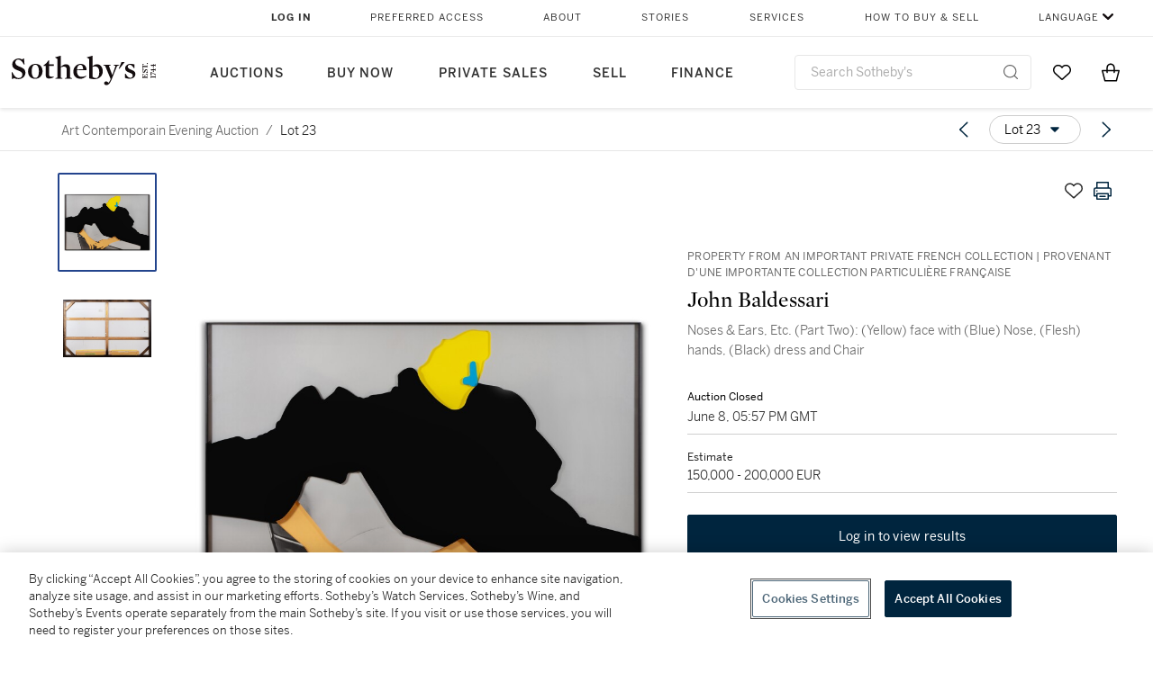

--- FILE ---
content_type: text/html; charset=utf-8
request_url: https://www.sothebys.com/en/buy/auction/2022/contemporary-evening-auction/noses-ears-etc-part-two-yellow-face-with-blue-nose
body_size: 94459
content:
<!DOCTYPE html><html lang="en"><head><meta charSet="utf-8"/><meta name="viewport" content="width=device-width, initial-scale=1, shrink-to-fit=no"/><title>Noses &amp; Ears, Etc. (Part Two): (Yellow) face with (Blue) Nose, (Flesh) hands, (Black) dress and Chair | Art Contemporain Evening Auction | 2022 | Sotheby&#x27;s</title><link href="https://www.sothebys.com/buy/0d7404fc-5394-476b-bc10-4afdd18618b1/lots/4f57b997-e6b5-4220-a2bb-d5099d8e5f5a" rel="canonical"/><meta content="&lt;p&gt;Property from an Important Private French Collection&lt;/p&gt;&lt;p&gt;John Baldessari&lt;/p&gt;&lt;p&gt;1931 - 2020&lt;/p&gt;&lt;p&gt;&lt;em&gt;Noses &amp;amp; Ears, Etc. (Part Two): (Yellow) face wi" name="description"/><meta content="Noses &amp; Ears, Etc. (Part Two): (Yellow) face with (Blue) Nose, (Flesh) hands, (Black) dress and Chair | Art Contemporain Evening Auction | 2022 | Sotheby&#x27;s" property="og:title"/><meta content="&lt;p&gt;Property from an Important Private French Collection&lt;/p&gt;&lt;p&gt;John Baldessari&lt;/p&gt;&lt;p&gt;1931 - 2020&lt;/p&gt;&lt;p&gt;&lt;em&gt;Noses &amp;amp; Ears, Etc. (Part Two): (Yellow) face with (Blue) Nose, (Flesh) hands, (Black) dress and Chair&lt;/em&gt;&lt;/p&gt;&lt;p&gt;&lt;br&gt;&lt;/p&gt;&lt;p&gt;three-dimensional archival digital photographic prints and acrylic paint&amp;nbsp;in an artist&#x27;s frame&lt;/p&gt;&lt;p&gt;181 x 274 cm ; 71¼x 107⅞in.&lt;/p&gt;&lt;p&gt;Executed in 2006.&lt;/p&gt;&lt;p&gt;&lt;span style=&quot;color: rgb(0, 37, 62);&quot;&gt;__________________________________________________________________________&lt;/span&gt;&lt;/p&gt;&lt;p&gt;&lt;br&gt;&lt;/p&gt;&lt;p&gt;Provenant d&#x27;une Importante Collection Particulière Française&lt;/p&gt;&lt;p&gt;John Baldessari&lt;/p&gt;&lt;p&gt;1931 - 2020&lt;/p&gt;&lt;p&gt;&lt;em&gt;Noses &amp;amp; Ears, Etc. (Part Two): (Yellow) face with (Blue) Nose, (Flesh) hands, (Black) dress and Chair&lt;/em&gt;&lt;/p&gt;&lt;p&gt;&lt;br&gt;&lt;/p&gt;&lt;p&gt;tirages photographiques digitaux trois dimensions et acrylique dans cadre de l&#x27;artiste&lt;/p&gt;&lt;p&gt;181 x 274 cm ; 71¼x 107⅞in.&lt;/p&gt;&lt;p&gt;Exécuté en 2006.&lt;/p&gt;" property="og:description"/><meta content="https://sothebys-md.brightspotcdn.com/dims4/default/706aaec/2147483647/strip/true/crop/7810x5279+0+0/resize/1024x692!/quality/90/?url=http%3A%2F%2Fsothebys-brightspot.s3.amazonaws.com%2Fmedia-desk%2F25%2Fde%2F1e4d17a9410199dfbbb74fb29a7f%2Fpf2205-b569q-02.jpg" property="og:image"/><meta content="1024" property="og:image:width"/><meta content="692" property="og:image:height"/><meta content="Noses &amp; Ears, Etc. (Part Two): (Yellow) face with (Blue) Nose, (Flesh) hands, (Black) dress and Chair" property="og:image:alt"/><meta content="Sotheby&#x27;s" property="og:site_name"/><meta content="website:sothebys" property="og:type"/><script type="application/ld+json">{"@context":"https://schema.org","@graph":[{"@type":"WebPage","name":"Noses & Ears, Etc. (Part Two): (Yellow) face with (Blue) Nose, (Flesh) hands, (Black) dress and Chair | Art Contemporain Evening Auction | 2022 | Sotheby's","url":"https://www.sothebys.com/buy/0d7404fc-5394-476b-bc10-4afdd18618b1/lots/4f57b997-e6b5-4220-a2bb-d5099d8e5f5a","image":["https://sothebys-md.brightspotcdn.com/dims4/default/86d74cd/2147483647/strip/true/crop/7810x5279+0+0/resize/385x260!/quality/90/?url=http%3A%2F%2Fsothebys-brightspot.s3.amazonaws.com%2Fmedia-desk%2F25%2Fde%2F1e4d17a9410199dfbbb74fb29a7f%2Fpf2205-b569q-02.jpg","https://sothebys-md.brightspotcdn.com/dims4/default/cc14e2e/2147483647/strip/true/crop/7519x4940+0+0/resize/385x253!/quality/90/?url=http%3A%2F%2Fsothebys-brightspot.s3.amazonaws.com%2Fmedia-desk%2F23%2F49%2F15e85fc44365a076bb72da87e5f9%2Fpf2205-b569q-03.jpg"],"breadcrumb":{"@type":"BreadcrumbList","numberOfItems":2,"itemListElement":[{"@type":"ListItem","position":1,"item":{"name":"Art Contemporain Evening Auction","@id":"https://www.sothebys.com/buy/0d7404fc-5394-476b-bc10-4afdd18618b1"}},{"@type":"ListItem","position":2,"item":{"name":"Noses & Ears, Etc. (Part Two): (Yellow) face with (Blue) Nose, (Flesh) hands, (Black) dress and Chair","@id":"https://www.sothebys.com/buy/0d7404fc-5394-476b-bc10-4afdd18618b1/lots/4f57b997-e6b5-4220-a2bb-d5099d8e5f5a"}}]},"mainEntity":{"@type":"WebPageElement","offers":{"@type":"Offer","availability":"https://schema.org/InStock","itemOffered":[{"@type":"Product","name":"Noses & Ears, Etc. (Part Two): (Yellow) face with (Blue) Nose, (Flesh) hands, (Black) dress and Chair | Art Contemporain Evening Auction | 2022 | Sotheby's","url":"https://www.sothebys.com/buy/0d7404fc-5394-476b-bc10-4afdd18618b1/lots/4f57b997-e6b5-4220-a2bb-d5099d8e5f5a","description":"Property from an Important Private French CollectionJohn Baldessari1931 - 2020Noses  Ears, Etc. (Part Two): (Yellow) face with (Blue) Nose, (Flesh) hands, (Black) dress and Chairthree-dimensional archival digital photographic prints and acrylic paintin an artist's frame181 x 274 cm ; 71¼x 107⅞in.Executed in 2006.__________________________________________________________________________Provenant d'une Importante Collection Particulière FrançaiseJohn Baldessari1931 - 2020Noses  Ears, Etc. (Part Two): (Yellow) face with (Blue) Nose, (Flesh) hands, (Black) dress and Chairtirages photographiques digitaux trois dimensions et acrylique dans cadre de l'artiste181 x 274 cm ; 71¼x 107⅞in.Exécuté en 2006.","productID":"4f57b997-e6b5-4220-a2bb-d5099d8e5f5a","itemCondition":""}],"seller":{"@type":"Organization","name":"Sotheby's"}}}}]}</script><link href="https://sothebys-md.brightspotcdn.com/dims4/default/cc14e2e/2147483647/strip/true/crop/7519x4940+0+0/resize/385x253!/quality/90/?url=http%3A%2F%2Fsothebys-brightspot.s3.amazonaws.com%2Fmedia-desk%2F23%2F49%2F15e85fc44365a076bb72da87e5f9%2Fpf2205-b569q-03.jpg" rel="preload" as="image"/><link href="https://sothebys-md.brightspotcdn.com/dims4/default/86d74cd/2147483647/strip/true/crop/7810x5279+0+0/resize/385x260!/quality/90/?url=http%3A%2F%2Fsothebys-brightspot.s3.amazonaws.com%2Fmedia-desk%2F25%2Fde%2F1e4d17a9410199dfbbb74fb29a7f%2Fpf2205-b569q-02.jpg" rel="preload" as="image"/><meta name="next-head-count" content="16"/><meta http-equiv="Content-Language" content="en"/><link rel="icon" type="image/png" href="/favicon-16x16.png"/><link rel="icon" type="image/png" href="/favicon-32x32.png"/><link rel="stylesheet" data-href="https://use.typekit.net/dfs5lfh.css"/><style>@-webkit-keyframes animation-1m36nf7{100%{-webkit-transform:translateX(-5vw);-moz-transform:translateX(-5vw);-ms-transform:translateX(-5vw);transform:translateX(-5vw);}}@keyframes animation-1m36nf7{100%{-webkit-transform:translateX(-5vw);-moz-transform:translateX(-5vw);-ms-transform:translateX(-5vw);transform:translateX(-5vw);}}@-webkit-keyframes animation-ft1o10{0%{-webkit-transform:translateX(-40vw);-moz-transform:translateX(-40vw);-ms-transform:translateX(-40vw);transform:translateX(-40vw);}70%{-webkit-transform:translateX(0vw);-moz-transform:translateX(0vw);-ms-transform:translateX(0vw);transform:translateX(0vw);}98%{-webkit-transform:translateY(-2px);-moz-transform:translateY(-2px);-ms-transform:translateY(-2px);transform:translateY(-2px);}99%{-webkit-transform:translateX(-100vw);-moz-transform:translateX(-100vw);-ms-transform:translateX(-100vw);transform:translateX(-100vw);}100%{-webkit-transform:translateY(0px);-moz-transform:translateY(0px);-ms-transform:translateY(0px);transform:translateY(0px);}}@keyframes animation-ft1o10{0%{-webkit-transform:translateX(-40vw);-moz-transform:translateX(-40vw);-ms-transform:translateX(-40vw);transform:translateX(-40vw);}70%{-webkit-transform:translateX(0vw);-moz-transform:translateX(0vw);-ms-transform:translateX(0vw);transform:translateX(0vw);}98%{-webkit-transform:translateY(-2px);-moz-transform:translateY(-2px);-ms-transform:translateY(-2px);transform:translateY(-2px);}99%{-webkit-transform:translateX(-100vw);-moz-transform:translateX(-100vw);-ms-transform:translateX(-100vw);transform:translateX(-100vw);}100%{-webkit-transform:translateY(0px);-moz-transform:translateY(0px);-ms-transform:translateY(0px);transform:translateY(0px);}}.css-3j849e{position:fixed;top:0px;left:0px;z-index:9998;height:2px;width:100vw;-webkit-transform:translateX(-100vw);-moz-transform:translateX(-100vw);-ms-transform:translateX(-100vw);transform:translateX(-100vw);background-color:#748794;}@-webkit-keyframes animation-1f2tzwt{0%{-webkit-background-position:-800px,0px;background-position:-800px,0px;}100%{-webkit-background-position:800px,0px;background-position:800px,0px;}}@keyframes animation-1f2tzwt{0%{-webkit-background-position:-800px,0px;background-position:-800px,0px;}100%{-webkit-background-position:800px,0px;background-position:800px,0px;}}@-webkit-keyframes animation-gze9rp{0%{-webkit-clip-path:inset(0 0 0 0);clip-path:inset(0 0 0 0);}100%{-webkit-clip-path:inset(0 0 0 100%);clip-path:inset(0 0 0 100%);}}@keyframes animation-gze9rp{0%{-webkit-clip-path:inset(0 0 0 0);clip-path:inset(0 0 0 0);}100%{-webkit-clip-path:inset(0 0 0 100%);clip-path:inset(0 0 0 100%);}}@-webkit-keyframes animation-k19k7a{0%{-webkit-clip-path:inset(0 100% 0 0);clip-path:inset(0 100% 0 0);}100%{-webkit-clip-path:inset(0 0 0 0);clip-path:inset(0 0 0 0);}}@keyframes animation-k19k7a{0%{-webkit-clip-path:inset(0 100% 0 0);clip-path:inset(0 100% 0 0);}100%{-webkit-clip-path:inset(0 0 0 0);clip-path:inset(0 0 0 0);}}.css-k008qs{display:-webkit-box;display:-webkit-flex;display:-ms-flexbox;display:flex;}.css-1yuhvjn{margin-top:16px;}.css-d31hgs{width:70%;padding:6px;display:-webkit-box;display:-webkit-flex;display:-ms-flexbox;display:flex;-webkit-user-select:none;-moz-user-select:none;-ms-user-select:none;user-select:none;-webkit-align-items:center;-webkit-box-align:center;-ms-flex-align:center;align-items:center;}@media (max-width: 767px){.css-d31hgs{width:90%;}}@media print{.css-d31hgs{display:none;}}@-webkit-keyframes animation-rcer73{0%{-webkit-transform:translateY(-100%);-moz-transform:translateY(-100%);-ms-transform:translateY(-100%);transform:translateY(-100%);}100%{-webkit-transform:translateY(0%);-moz-transform:translateY(0%);-ms-transform:translateY(0%);transform:translateY(0%);}}@keyframes animation-rcer73{0%{-webkit-transform:translateY(-100%);-moz-transform:translateY(-100%);-ms-transform:translateY(-100%);transform:translateY(-100%);}100%{-webkit-transform:translateY(0%);-moz-transform:translateY(0%);-ms-transform:translateY(0%);transform:translateY(0%);}}@-webkit-keyframes animation-1oihdh6{0%{-webkit-transform:translateY(0%);-moz-transform:translateY(0%);-ms-transform:translateY(0%);transform:translateY(0%);}100%{-webkit-transform:translateY(-100%);-moz-transform:translateY(-100%);-ms-transform:translateY(-100%);transform:translateY(-100%);}}@keyframes animation-1oihdh6{0%{-webkit-transform:translateY(0%);-moz-transform:translateY(0%);-ms-transform:translateY(0%);transform:translateY(0%);}100%{-webkit-transform:translateY(-100%);-moz-transform:translateY(-100%);-ms-transform:translateY(-100%);transform:translateY(-100%);}}h1,h2,h3,h4,h5,h6,p,a,li,button,th,td{color:#333333;}body{font-family:benton-sans,sans-serif;}.css-ycy229{position:fixed;top:0px;left:0px;right:0px;z-index:3000;}.css-6we575{width:100%;max-width:1920px;margin:auto;height:100%;display:grid;grid-template-columns:minmax(420px,auto) 533px;grid-column-gap:24px;grid-template-rows:48px minmax(750px,70vh) auto auto auto;grid-template-areas:'NavHeader NavHeader' 'Carousel PlaceBid' 'LotInfo PlaceBid' 'CatalogueNote CatalogueNote' 'RecommendedItems RecommendedItems';-webkit-align-items:start;-webkit-box-align:start;-ms-flex-align:start;align-items:start;}@media (max-width:980px){.css-6we575{grid-template-columns:minmax(0px,auto);grid-column-gap:0px;grid-template-rows:50px 56px auto auto auto auto auto;grid-template-areas:'NavHeader' 'Header' 'Carousel' 'PlaceBid' 'LotInfo' 'CatalogueNote' 'RecommendedItems';}}.css-1ljlvai{grid-area:NavHeader;height:100%;padding:8px 32px 8px 62px;border-bottom:1px solid #e7e7e7;}@media (max-width:980px){.css-1ljlvai{display:none;}}.css-1762j8h{display:none;-webkit-align-items:center;-webkit-box-align:center;-ms-flex-align:center;align-items:center;height:100%;padding-left:16px;}@media (max-width:980px){.css-1762j8h{grid-area:NavHeader;display:-webkit-box;display:-webkit-flex;display:-ms-flexbox;display:flex;}}.css-uxiebx{display:none;}@media (max-width:980px){.css-uxiebx{grid-area:Header;display:-webkit-box;display:-webkit-unset;display:-ms-unsetbox;display:unset;}}.css-svczye{margin:8px 12px;display:-webkit-box;display:-webkit-flex;display:-ms-flexbox;display:flex;-webkit-box-pack:justify;-webkit-justify-content:space-between;justify-content:space-between;}.css-1f6qhvw{grid-area:Carousel;height:100%;}.css-wtqily{grid-area:PlaceBid;height:100%;z-index:2;}.css-ma42pn{grid-area:LotInfo;word-break:break-word;margin:24px 0 16px 64px;}@media (min-width:980px){.css-ma42pn{border-top:1px solid #cecece;}}@media (max-width:980px){.css-ma42pn{margin:24px 16px;}}.css-1poeprp{grid-area:CatalogueNote;}.css-1l1jptx{grid-area:RecommendedItems;padding-left:16px;}.css-w6hyqn{display:none;overflow:hidden;z-index:99;width:100%;max-height:100px;position:fixed;left:0px;top:0px;opacity:1;padding:0px 24px;background-color:#ffffff;box-shadow:0 2px 4px 0 rgba(0, 0, 0, 0.1);}@media (max-width:1024px){.css-w6hyqn{padding:0px;}}.css-1l5xqdr{display:-webkit-box;display:-webkit-flex;display:-ms-flexbox;display:flex;-webkit-align-items:center;-webkit-box-align:center;-ms-flex-align:center;align-items:center;-webkit-box-pack:justify;-webkit-justify-content:space-between;justify-content:space-between;padding:16px 18px 10px;}@media (max-width:768px){.css-1l5xqdr{padding:16px 8px 10px;}}.css-1mervjy{display:-webkit-box;display:-webkit-flex;display:-ms-flexbox;display:flex;-webkit-align-items:center;-webkit-box-align:center;-ms-flex-align:center;align-items:center;overflow:hidden;}.css-7b7xv0{width:64px;min-width:64px;height:64px;overflow:hidden;}.css-egew9l{display:-webkit-box;display:-webkit-flex;display:-ms-flexbox;display:flex;-webkit-flex-direction:column;-ms-flex-direction:column;flex-direction:column;padding-left:24px;overflow:hidden;}@media (max-width:768px){.css-egew9l{display:none;}}.css-iqyuzw{display:-webkit-box;display:-webkit-flex;display:-ms-flexbox;display:flex;margin-left:16px;}.css-68zbsl{width:auto;}.css-1qh7smx{text-align:center;object-fit:contain;width:100%;height:100%;max-height:380px;max-width:300px;}.css-1on497r{overflow:hidden;overflow-wrap:break-word;word-break:break-word;-webkit-line-clamp:calc(1);display:-webkit-box;-webkit-box-orient:vertical;}.css-2v1h2i{display:-webkit-box;display:-webkit-flex;display:-ms-flexbox;display:flex;-webkit-box-pack:justify;-webkit-justify-content:space-between;justify-content:space-between;}@media (max-width:980px){.css-2v1h2i{display:none;}}.css-589stn{display:none;}@media (max-width:980px){.css-589stn{display:-webkit-box;display:-webkit-unset;display:-ms-unsetbox;display:unset;}}.css-ytumd6{-webkit-text-decoration:none;text-decoration:none;}.css-utab25{color:#6b6b6b;}.css-utab25:focus{outline:2px none #317aad;outline-offset:4px;outline-style:auto;}.css-18nuwk1{overflow:hidden;text-overflow:ellipsis;white-space:nowrap;color:#6b6b6b;}.css-18nuwk1:focus{outline:2px none #317aad;outline-offset:4px;outline-style:auto;}.css-18nuwk1:hover{cursor:pointer;}.css-18nuwk1 >*{-webkit-text-decoration:none;text-decoration:none;}.css-z3c84d{color:#6b6b6b;margin-left:8px;margin-right:8px;}.css-2svovr{overflow:hidden;text-overflow:ellipsis;white-space:nowrap;min-width:64px;color:#292929;}.css-2svovr:focus{outline:2px none #317aad;outline-offset:4px;outline-style:auto;}.css-uvab46{border-width:0px;width:40px;min-width:40px;height:32px;}.css-apepos{margin:0 8px;}.css-k1oqwg #LotNavigationDropdown_actions{overflow:auto;border:1px solid #e7e7e7;border-radius:4px;max-height:416px;margin-top:4px;max-width:90vw;min-width:483px;}@media (max-width: 767px){.css-k1oqwg #LotNavigationDropdown_actions{margin-left:-48px;max-width:94vw;min-width:0px;}}.css-k1oqwg #LotNavigationDropdown_button{width:100%;padding-left:16px;padding-right:16px;border-radius:20px;height:32px;}.css-u4p24i{display:-webkit-box;display:-webkit-flex;display:-ms-flexbox;display:flex;-webkit-flex-direction:row;-ms-flex-direction:row;flex-direction:row;-webkit-align-items:center;-webkit-box-align:center;-ms-flex-align:center;align-items:center;}.css-aswqrt{margin-left:auto;margin-right:auto;color:#000000;}.css-15fzge{margin-left:4px;}.css-w9b8lb{display:-webkit-box;display:-webkit-flex;display:-ms-flexbox;display:flex;-webkit-align-items:center;-webkit-box-align:center;-ms-flex-align:center;align-items:center;-webkit-box-pack:end;-ms-flex-pack:end;-webkit-justify-content:flex-end;justify-content:flex-end;grid-gap:8px;}@media (max-width: 767px){.css-w9b8lb{display:none;}}.css-1wucctp{display:-webkit-box;display:-webkit-flex;display:-ms-flexbox;display:flex;-webkit-align-items:center;-webkit-box-align:center;-ms-flex-align:center;align-items:center;-webkit-box-pack:end;-ms-flex-pack:end;-webkit-justify-content:flex-end;justify-content:flex-end;grid-gap:8px;}@media (min-width:768px){.css-1wucctp{display:none;}}.css-1cducoa{color:#00253e;}.css-rnm3nx{position:absolute;-webkit-transition:500ms ease 0ms opacity;transition:500ms ease 0ms opacity;opacity:1;color:#292929;}.css-18dmsqr{position:absolute;-webkit-transition:500ms ease 0ms opacity;transition:500ms ease 0ms opacity;opacity:0;color:#dd2415;}.css-1kw4td7{color:#292929;-webkit-transform:rotate(90deg);-moz-transform:rotate(90deg);-ms-transform:rotate(90deg);transform:rotate(90deg);}.css-4zoi2w{display:-webkit-box;display:-webkit-flex;display:-ms-flexbox;display:flex;-webkit-box-pack:center;-ms-flex-pack:center;-webkit-justify-content:center;justify-content:center;height:100%;padding:24px 0 33px 0;}@media (max-width:1225px){.css-4zoi2w{display:none;}}.css-dllwl0{object-fit:contain;margin-left:auto;margin-right:auto;max-width:100%;-webkit-transition:100ms cubic-bezier(0.5, 0, 1, 1) 0ms opacity;transition:100ms cubic-bezier(0.5, 0, 1, 1) 0ms opacity;max-height:100%;opacity:100;margin:auto;}@media (max-width:980px){.css-dllwl0{max-height:420px;margin:auto;}}.css-1o8pv66{padding:28px 40px 0 16px;height:100%;}@media (max-width:980px){.css-1o8pv66{padding:0;}}.css-hob81v{top:21px;width:100%;overflow:visible;display:-webkit-box;display:-webkit-flex;display:-ms-flexbox;display:flex;-webkit-flex-direction:column;-ms-flex-direction:column;flex-direction:column;position:static;-webkit-transition:500ms ease 0ms all;transition:500ms ease 0ms all;position:-webkit-sticky;position:sticky;}@media (max-width:980px){.css-hob81v{padding:0 16px 16px 16px;height:auto;min-height:0;}}.css-1sdfita{padding:24px 0;margin:auto 0;-webkit-transition:500ms ease 0ms all;transition:500ms ease 0ms all;}@media (max-width:980px){.css-1sdfita{border-top:1px solid #e7e7e7;padding:8px 0;margin:24px 0 24px 0;}}.css-1eeqv7n{width:100%;border-bottom:0px solid #e7e7e7;padding-bottom:8px;}.css-14ifmlq{margin-bottom:24px;}@media (max-width:980px){.css-14ifmlq{display:none;}}.css-542wex{word-break:break-word;}.css-fzq92z{font-weight:500!important;color:#6b6b6b;margin-bottom:8px;}.css-8atqhb{width:100%;}.css-19idom{margin-bottom:8px;}.css-1gsrsjw{z-index:2;display:-webkit-box;display:-webkit-flex;display:-ms-flexbox;display:flex;-webkit-flex-direction:column;-ms-flex-direction:column;flex-direction:column;-webkit-box-pack:center;-ms-flex-pack:center;-webkit-justify-content:center;justify-content:center;min-width:100%;opacity:1;-webkit-animation-duration:500ms;animation-duration:500ms;-webkit-animation-fill-mode:forwards;animation-fill-mode:forwards;-webkit-animation-timing-function:ease-in;animation-timing-function:ease-in;-webkit-animation-direction:normal;animation-direction:normal;}.css-1wrfq4b{display:-webkit-box;display:-webkit-flex;display:-ms-flexbox;display:flex;-webkit-flex-direction:column;-ms-flex-direction:column;flex-direction:column;position:relative;height:100%;-webkit-box-pack:justify;-webkit-justify-content:space-between;justify-content:space-between;}.css-5cm1aq{color:#000000;}.css-13x2r2t{margin-top:2px;color:#333333;}.css-7xm451{width:100%;display:-webkit-box;display:-webkit-flex;display:-ms-flexbox;display:flex;-webkit-box-pack:start;-ms-flex-pack:start;-webkit-justify-content:flex-start;justify-content:flex-start;background-color:#cecece;height:1px;margin-top:8px;}.css-yhri78{background-color:#dd2415;width:calc(100% - 100%);}.css-10118l7{color:#292929;}.css-137o4wl{font-weight:400!important;color:#292929;}.css-samn2{margin-top:8px;margin-bottom:16px;background-color:#cecece;height:1px;width:100%;}.css-2vp4xc{display:-webkit-box;display:-webkit-flex;display:-ms-flexbox;display:flex;-webkit-box-pack:justify;-webkit-justify-content:space-between;justify-content:space-between;-webkit-box-flex-wrap:wrap;-webkit-flex-wrap:wrap;-ms-flex-wrap:wrap;flex-wrap:wrap;-webkit-align-items:center;-webkit-box-align:center;-ms-flex-align:center;align-items:center;margin:40px 0;}@media (max-width:980px){.css-2vp4xc{margin-top:0px;}}@media (max-width: 767px){.css-2vp4xc{margin-bottom:16px;}}.css-b1yv46{font-size:24px!important;font-weight:700!important;color:#000000;display:-webkit-box;display:-webkit-flex;display:-ms-flexbox;display:flex;-webkit-box-flex:1;-webkit-flex-grow:1;-ms-flex-positive:1;flex-grow:1;white-space:nowrap;}.css-1ryhgg2{display:-webkit-box;display:-webkit-flex;display:-ms-flexbox;display:flex;-webkit-align-items:center;-webkit-box-align:center;-ms-flex-align:center;align-items:center;-webkit-box-flex-wrap:wrap;-webkit-flex-wrap:wrap;-ms-flex-wrap:wrap;flex-wrap:wrap;-webkit-box-pack:end;-ms-flex-pack:end;-webkit-justify-content:flex-end;justify-content:flex-end;}@media (max-width: 767px){.css-1ryhgg2{display:none;}}.css-i41z8b{display:none;}@media (max-width: 767px){.css-i41z8b{display:-webkit-box;display:-webkit-flex;display:-ms-flexbox;display:flex;padding-bottom:16px;-webkit-align-items:center;-webkit-box-align:center;-ms-flex-align:center;align-items:center;-webkit-box-flex-wrap:wrap;-webkit-flex-wrap:wrap;-ms-flex-wrap:wrap;flex-wrap:wrap;}}.css-1aw519d{font-size:16px;line-height:24px;font-family:benton-sans,sans-serif;color:#000000;}.css-1aw519d a{font-weight:400;-webkit-text-decoration:none;text-decoration:none;color:#333333;}.css-1aw519d a:visited{color:#333333;}.css-1aw519d a:hover{border-bottom:1px solid #333333;}.css-1aw519d strong{font-weight:600;}.css-1aw519d em{font-style:italic;}.css-1aw519d u{-webkit-text-decoration:underline;text-decoration:underline;}.css-1aw519d sub{vertical-align:sub;font-size:75%;}.css-1aw519d sup{vertical-align:super;font-size:75%;}.css-1aw519d ul{list-style:disc inside none;}.css-1aw519d ol{list-style:decimal inside none;}.css-r6e2mi{font-weight:600!important;text-transform:capitalize;margin-top:16px;margin-bottom:8px;}.css-o5hob9{display:-webkit-box;display:-webkit-flex;display:-ms-flexbox;display:flex;-webkit-box-pack:justify;-webkit-justify-content:space-between;justify-content:space-between;-webkit-align-items:center;-webkit-box-align:center;-ms-flex-align:center;align-items:center;width:100%;background:transparent;border:0 none transparent;padding:0;}.css-o5hob9:focus{outline:2px none #317aad;outline-offset:1px;outline-style:auto;overflow:hidden;}.css-o5hob9:hover{cursor:pointer;}.css-12efcmn{position:absolute;}.css-dm37tw{-webkit-transition:500ms ease 0ms -webkit-transform;transition:500ms ease 0ms transform;-webkit-transform:rotate(90deg);-moz-transform:rotate(90deg);-ms-transform:rotate(90deg);transform:rotate(90deg);}.css-1fes8lf{font-size:16px;line-height:24px;font-family:benton-sans,sans-serif;color:#000000;margin-top:16px;}.css-1fes8lf a{font-weight:400;-webkit-text-decoration:none;text-decoration:none;color:#333333;}.css-1fes8lf a:visited{color:#333333;}.css-1fes8lf a:hover{border-bottom:1px solid #333333;}.css-1fes8lf strong{font-weight:600;}.css-1fes8lf em{font-style:italic;}.css-1fes8lf u{-webkit-text-decoration:underline;text-decoration:underline;}.css-1fes8lf sub{vertical-align:sub;font-size:75%;}.css-1fes8lf sup{vertical-align:super;font-size:75%;}.css-1fes8lf ul{list-style:disc inside none;}.css-1fes8lf ol{list-style:decimal inside none;}.css-qih3n9{-webkit-transition:500ms ease 0ms -webkit-transform;transition:500ms ease 0ms transform;-webkit-transform:rotate(0deg);-moz-transform:rotate(0deg);-ms-transform:rotate(0deg);transform:rotate(0deg);}.css-1m2it9n{max-width:100%;position:relative;left:50%;right:50%;margin-left:-50%;margin-right:-50%;}.css-v2m3wd{overflow:hidden;margin-top:64px;}.css-9ol6ok{font-size:24px!important;color:#000000;margin-left:40px;}@media (max-width:980px){.css-9ol6ok{margin-left:16px;}}.css-o6lkto{position:relative;margin-top:48px;}@media (min-width:980px){.css-o6lkto{overflow-x:hidden;}}.css-o6lkto .swiper-slide{width:340px;}@media (max-width: 767px){.css-o6lkto .swiper-slide{width:164px;}}.css-10jr14j:hover{cursor:pointer;}.css-bxikt0{display:-webkit-box;display:-webkit-flex;display:-ms-flexbox;display:flex;-webkit-align-items:center;-webkit-box-align:center;-ms-flex-align:center;align-items:center;-webkit-box-pack:center;-ms-flex-pack:center;-webkit-justify-content:center;justify-content:center;width:340px;height:340px;}@media (max-width: 767px){.css-bxikt0{max-width:164px;max-height:164px;}}.css-1o6izjr{max-height:340px;object-fit:contain;}@media (max-width: 767px){.css-1o6izjr{max-height:164px;}}.css-jv7igb{color:#292929;margin-top:16px;margin-bottom:8px;white-space:nowrap;overflow:hidden;text-overflow:ellipsis;}@media (max-width: 767px){.css-jv7igb{font-size:16px!important;line-height:20px!important;margin-top:12px;margin-bottom:4px;}}.css-1gs9ih9{color:#292929;margin-top:0px;margin-bottom:16px;-webkit-line-clamp:calc(3);display:-webkit-box;-webkit-box-orient:vertical;overflow:hidden;text-overflow:ellipsis;}@media (max-width: 767px){.css-1gs9ih9{font-size:12px!important;line-height:16px!important;margin-bottom:12px;}}.css-gc3lkg{color:#292929;display:block;margin-top:0px;margin-bottom:16px;}@media (max-width: 767px){.css-gc3lkg{font-size:12px!important;line-height:16px!important;margin-bottom:12px;}}.css-1ixdl6p{position:absolute;width:40px;height:40px;cursor:pointer;background-color:#fff5;-webkit-transition:300ms ease 0ms background-color;transition:300ms ease 0ms background-color;border-radius:50%;display:-webkit-box;display:-webkit-flex;display:-ms-flexbox;display:flex;-webkit-box-pack:center;-ms-flex-pack:center;-webkit-justify-content:center;justify-content:center;-webkit-align-items:center;-webkit-box-align:center;-ms-flex-align:center;align-items:center;background-image:none;margin:0;top:50%;-webkit-transform:translateY(-50%) rotateZ(0deg);-moz-transform:translateY(-50%) rotateZ(0deg);-ms-transform:translateY(-50%) rotateZ(0deg);transform:translateY(-50%) rotateZ(0deg);}.css-1ixdl6p:hover{background-color:#ffffff;}.css-1btqw6w{height:32px;-webkit-transform:translateX(-2px);-moz-transform:translateX(-2px);-ms-transform:translateX(-2px);transform:translateX(-2px);}.css-1wew87z{position:absolute;width:40px;height:40px;cursor:pointer;background-color:#fff5;-webkit-transition:300ms ease 0ms background-color;transition:300ms ease 0ms background-color;border-radius:50%;display:-webkit-box;display:-webkit-flex;display:-ms-flexbox;display:flex;-webkit-box-pack:center;-ms-flex-pack:center;-webkit-justify-content:center;justify-content:center;-webkit-align-items:center;-webkit-box-align:center;-ms-flex-align:center;align-items:center;background-image:none;margin:0;top:50%;-webkit-transform:translateY(-50%) rotateZ(180deg);-moz-transform:translateY(-50%) rotateZ(180deg);-ms-transform:translateY(-50%) rotateZ(180deg);transform:translateY(-50%) rotateZ(180deg);}.css-1wew87z:hover{background-color:#ffffff;}.css-1h2ruwl{white-space:nowrap;overflow:hidden;text-overflow:ellipsis;}.css-hbvj58{overflow:hidden;display:-webkit-box;-webkit-box-orient:vertical;-webkit-line-clamp:10;color:#000000;margin-bottom:8px;}@media (max-width: 767px){.css-hbvj58{-webkit-line-clamp:16;}}.css-1pk37rw{overflow:hidden;display:-webkit-box;-webkit-box-orient:vertical;-webkit-line-clamp:10;color:#000000;color:#6b6b6b;}@media (max-width: 767px){.css-1pk37rw{-webkit-line-clamp:16;}}@-webkit-keyframes animation-ebjc1k{0%{opacity:0;}70%{opacity:0.7;}100%{opacity:1;}}@keyframes animation-ebjc1k{0%{opacity:0;}70%{opacity:0.7;}100%{opacity:1;}}@-webkit-keyframes animation-1iqg48{0%{-webkit-transform:translateX(-100%);-moz-transform:translateX(-100%);-ms-transform:translateX(-100%);transform:translateX(-100%);}100%{-webkit-transform:translateX(0%);-moz-transform:translateX(0%);-ms-transform:translateX(0%);transform:translateX(0%);}}@keyframes animation-1iqg48{0%{-webkit-transform:translateX(-100%);-moz-transform:translateX(-100%);-ms-transform:translateX(-100%);transform:translateX(-100%);}100%{-webkit-transform:translateX(0%);-moz-transform:translateX(0%);-ms-transform:translateX(0%);transform:translateX(0%);}}@-webkit-keyframes animation-ptkdgw{0%{-webkit-transform:translateX(0%);-moz-transform:translateX(0%);-ms-transform:translateX(0%);transform:translateX(0%);}100%{-webkit-transform:translateX(-100%);-moz-transform:translateX(-100%);-ms-transform:translateX(-100%);transform:translateX(-100%);}}@keyframes animation-ptkdgw{0%{-webkit-transform:translateX(0%);-moz-transform:translateX(0%);-ms-transform:translateX(0%);transform:translateX(0%);}100%{-webkit-transform:translateX(-100%);-moz-transform:translateX(-100%);-ms-transform:translateX(-100%);transform:translateX(-100%);}}@-webkit-keyframes animation-jhn00i{0%{opacity:0.2;-webkit-transform:scale(0.66, 0.66);-moz-transform:scale(0.66, 0.66);-ms-transform:scale(0.66, 0.66);transform:scale(0.66, 0.66);}25%{opacity:1;-webkit-transform:scale(1, 1);-moz-transform:scale(1, 1);-ms-transform:scale(1, 1);transform:scale(1, 1);}50%{opacity:1;-webkit-transform:scale(1, 1);-moz-transform:scale(1, 1);-ms-transform:scale(1, 1);transform:scale(1, 1);}75%{opacity:0.2;-webkit-transform:scale(0.66, 0.66);-moz-transform:scale(0.66, 0.66);-ms-transform:scale(0.66, 0.66);transform:scale(0.66, 0.66);}100%{opacity:0.2;-webkit-transform:scale(0.66, 0.66);-moz-transform:scale(0.66, 0.66);-ms-transform:scale(0.66, 0.66);transform:scale(0.66, 0.66);}}@keyframes animation-jhn00i{0%{opacity:0.2;-webkit-transform:scale(0.66, 0.66);-moz-transform:scale(0.66, 0.66);-ms-transform:scale(0.66, 0.66);transform:scale(0.66, 0.66);}25%{opacity:1;-webkit-transform:scale(1, 1);-moz-transform:scale(1, 1);-ms-transform:scale(1, 1);transform:scale(1, 1);}50%{opacity:1;-webkit-transform:scale(1, 1);-moz-transform:scale(1, 1);-ms-transform:scale(1, 1);transform:scale(1, 1);}75%{opacity:0.2;-webkit-transform:scale(0.66, 0.66);-moz-transform:scale(0.66, 0.66);-ms-transform:scale(0.66, 0.66);transform:scale(0.66, 0.66);}100%{opacity:0.2;-webkit-transform:scale(0.66, 0.66);-moz-transform:scale(0.66, 0.66);-ms-transform:scale(0.66, 0.66);transform:scale(0.66, 0.66);}}@-webkit-keyframes animation-vh3mck{0%{-webkit-transform:translateY(7vh);-moz-transform:translateY(7vh);-ms-transform:translateY(7vh);transform:translateY(7vh);}100%{-webkit-transform:translateY(0vh);-moz-transform:translateY(0vh);-ms-transform:translateY(0vh);transform:translateY(0vh);}}@keyframes animation-vh3mck{0%{-webkit-transform:translateY(7vh);-moz-transform:translateY(7vh);-ms-transform:translateY(7vh);transform:translateY(7vh);}100%{-webkit-transform:translateY(0vh);-moz-transform:translateY(0vh);-ms-transform:translateY(0vh);transform:translateY(0vh);}}@-webkit-keyframes animation-5559a5{0%{-webkit-transform:translateY(7vh);-moz-transform:translateY(7vh);-ms-transform:translateY(7vh);transform:translateY(7vh);}100%{-webkit-transform:translateY(20vh);-moz-transform:translateY(20vh);-ms-transform:translateY(20vh);transform:translateY(20vh);}}@keyframes animation-5559a5{0%{-webkit-transform:translateY(7vh);-moz-transform:translateY(7vh);-ms-transform:translateY(7vh);transform:translateY(7vh);}100%{-webkit-transform:translateY(20vh);-moz-transform:translateY(20vh);-ms-transform:translateY(20vh);transform:translateY(20vh);}}</style><script src="https://sli.prod.sothelabs.com/sli-latest.js"></script><script>
                window.SLI = new Sli("bidclient", "prod");
                if (window.SLI && window.SLI.startTimer) {
                  window.SLI.startTimer("load_ldp")
                };
              </script><script>window.TIER = "production"</script><script>window.BRIGHTSPOT_IMAGE_PREFIX = "https://dam.sothebys.com/dam/image/"</script><script>window.VIKING_SUBSCRIPTIONS_URL = "wss://subscriptions.prod.sothelabs.com"</script><script>window.VIKING_SUBSCRIPTIONS_URL_V2 = "wss://clientapi-ws.prod.sothelabs.com/graphql"</script><script>window.CLIENTAPI_GRAPHQL_BROWSER_URL = "https://clientapi.prod.sothelabs.com/graphql"</script><script>window.VIKING_TRANSACTIONL_URL = "https://www.sothebys.com/buy/register"</script><script>window.MY_ACCOUNT_URL = "https://www.sothebys.com/my-account"</script><script>window.ALGOLIA_APP_ID = "KAR1UEUPJD"</script><script>window.ALGOLIA_INDEX_NAME = "prod_lots"</script><script>window.AUTH0_TENANT = "undefined"</script><script>window.AUTH0_CLIENT_ID = "LvmVnUg1l5tD5x40KydzKJAOBTXjESPn"</script><script>window.AUTH0_AUDIENCE = "https://customer.api.sothebys.com"</script><script>window.AUTH0_DOMAIN = "undefined"</script><script>window.AUTH0_CUSTOM_DOMAIN = "accounts.sothebys.com"</script><script>window.AUTH0_TOKEN_NAMESPACE = "undefined"</script><script>window.AUTH0_REDIRECT_URL_PATH = "/buy"</script><script>window.AEM_LOGIN_URL = "https://www.sothebys.com/api/auth0login?forceLogin=Y&resource="</script><script>window.NODE_ENV = "production"</script><script>window.BSP_AUCTION_RICH_CONTENT_URL = "https://www.sothebys.com/catalogue/"</script><script>window.BSP_LOT_IFRAME_URL = "https://www.sothebys.com/bsp-api/lot/details?itemId="</script><script>window.AUCTION_ROOM_URL = "https://www.sothebys.com"</script><script>window.BRIGHTCOVE_TOKEN = "undefined"</script><script>window.SENTRY_DSN = "https://fdb3c271a2b483632c2542eb170b5ea9@o142289.ingest.sentry.io/4505873427857408"</script><script>window.ONETRUST_KEY = "7754d653-fe9e-40b1-b526-f0bb1a6ea107"</script><script>window.URL_STB_GLOBAL = "https://www.sothebys.com/etc/designs/shared/js/stb-global.js"</script><script src="https://cdn-ukwest.onetrust.com/scripttemplates/otSDKStub.js" data-domain-script="7754d653-fe9e-40b1-b526-f0bb1a6ea107"></script><script src="https://www.sothebys.com/etc/designs/shared/js/stb-global.js"></script><script>
                !(function () {
                  // If the real analytics.js is already on the page return.

                  // If the snippet was invoked already show an error.

                  // Invoked flag, to make sure the snippet
                  // is never invoked twice.

                  // A list of the methods in Analytics.js to stub.

                  // Define a factory to create stubs. These are placeholders
                  // for methods in Analytics.js so that you never have to wait
                  // for it to load to actually record data. The method is
                  // stored as the first argument, so we can replay the data.

                  // For each of our methods, generate a queueing stub.

                  // Define a method to load Analytics.js from our CDN,
                  // and that will be sure to only ever load it once.

                  // Create an async script element based on your key.

                  //cdn.segment.com/analytics.js/v1/'

                  // Insert our script next to the first script element.

                  // Add a version to keep track of what's in the wild.

                  // Load Analytics.js with your key, which will automatically
                  // load the tools you've enabled for your account. Boosh!
                  // analytics.load("YOUR_WRITE_KEY", options);

                  // Create a queue, but don't obliterate an existing one!
                  var analytics = window.analytics = window.analytics || [];

                  // If the real analytics.js is already on the page return.
                  if (analytics.initialize) return;

                  // If the snippet was invoked already show an error.
                  if (analytics.invoked) {
                    if (window.console && console.error) {
                      console.error('Segment snippet included twice.');
                    }
                    return;
                  }

                  // Invoked flag, to make sure the snippet
                  // is never invoked twice.
                  analytics.invoked = true;

                  // A list of the methods in Analytics.js to stub.
                  analytics.methods = [
                    'trackSubmit',
                    'trackClick',
                    'trackLink',
                    'trackForm',
                    'pageview',
                    'identify',
                    'reset',
                    'group',
                    'track',
                    'ready',
                    'alias',
                    'debug',
                    'page',
                    'once',
                    'off',
                    'on',
                    'addSourceMiddleware'
                  ];

                  // Define a factory to create stubs. These are placeholders
                  // for methods in Analytics.js so that you never have to wait
                  // for it to load to actually record data. The `method` is
                  // stored as the first argument, so we can replay the data.
                  analytics.factory = function(method){
                    return function(){
                      var args = Array.prototype.slice.call(arguments);
                      args.unshift(method);
                      analytics.push(args);
                      return analytics;
                    };
                  };

                  // For each of our methods, generate a queueing stub.
                  for (var i = 0; i < analytics.methods.length; i++) {
                    var key = analytics.methods[i];
                    analytics[key] = analytics.factory(key);
                  }

                  // Define a method to load Analytics.js from our CDN,
                  // and that will be sure to only ever load it once.
                  analytics.load = function(key, options){
                    // Create an async script element based on your key.
                    var script = document.createElement('script');
                    script.type = 'text/javascript';
                    script.async = true;
                    script.src = 'https://cdn.segment.com/analytics.js/v1/'
                      + key + '/analytics.min.js';

                    // Insert our script next to the first script element.
                    var first = document.getElementsByTagName('script')[0];
                    first.parentNode.insertBefore(script, first);
                    analytics._loadOptions = options;
                  };

                  // Add a version to keep track of what's in the wild.
                  analytics.SNIPPET_VERSION = '4.1.0';

                  // Load Analytics.js with your key, which will automatically
                  // load the tools you've enabled for your account. Boosh!
                  // analytics.load("YOUR_WRITE_KEY", options);
                })();
              </script><script>
              window.OptanonWrapper = function() {
                var segmentApiKey = "3DPSfpG4OjRBGEMqXhG0ZZsFghihTZso";

                if (window.SothebysShared && window.SothebysShared.findSegmentIntegrations) {
                  window.SothebysShared.findSegmentIntegrations(segmentApiKey).then(function (integrations) {
                    if (typeof analytics !== 'undefined' && typeof analytics.load === 'function') {
                      analytics.load(segmentApiKey, { integrations: integrations })
                    }
                  });

                  function onOneTrustChanged() {
                    window.location.reload();
                  }

                  window.addEventListener('OTConsentApplied', onOneTrustChanged);
                }
              }
            </script><link rel="preload" href="/buy/_next/static/css/2938d8954da231e8.css" as="style"/><link rel="stylesheet" href="/buy/_next/static/css/2938d8954da231e8.css" data-n-g=""/><noscript data-n-css=""></noscript><script defer="" nomodule="" src="/buy/_next/static/chunks/polyfills-42372ed130431b0a.js"></script><script src="/buy/_next/static/chunks/webpack-41e4e2d1eb0c0667.js" defer=""></script><script src="/buy/_next/static/chunks/framework-8fb788e92ed91627.js" defer=""></script><script src="/buy/_next/static/chunks/main-c9b8403de4d43e67.js" defer=""></script><script src="/buy/_next/static/chunks/pages/_app-4245c3863c222740.js" defer=""></script><script src="/buy/_next/static/chunks/4c7eed1c-84f1d5ec87c55f10.js" defer=""></script><script src="/buy/_next/static/chunks/051308b0-b6864b2a63245119.js" defer=""></script><script src="/buy/_next/static/chunks/3bd14476-8c2aa147980a0185.js" defer=""></script><script src="/buy/_next/static/chunks/915-1ac8c5c7d740edb9.js" defer=""></script><script src="/buy/_next/static/chunks/106-24e896ed9f291f87.js" defer=""></script><script src="/buy/_next/static/chunks/971-cf4d84268c254eae.js" defer=""></script><script src="/buy/_next/static/chunks/474-de3c9adf46ca5835.js" defer=""></script><script src="/buy/_next/static/chunks/777-1a9548b214ccd9b5.js" defer=""></script><script src="/buy/_next/static/chunks/930-6a1f772085f38085.js" defer=""></script><script src="/buy/_next/static/chunks/287-84527cb7ee33e552.js" defer=""></script><script src="/buy/_next/static/chunks/pages/LotDetailPageNext-85ef68d36e506a1f.js" defer=""></script><script src="/buy/_next/static/J1lK7RgXAJeaBfq_3UcZn/_buildManifest.js" defer=""></script><script src="/buy/_next/static/J1lK7RgXAJeaBfq_3UcZn/_ssgManifest.js" defer=""></script><link rel="stylesheet" href="https://use.typekit.net/dfs5lfh.css"/></head><body><div id="BrightSpotHeader" data-sothebys-component-url="https://shared.sothebys.com/syndicate?pageComponent=header"></div><div id="root"><div id="__next"><div><div class="css-3j849e"></div><div class="css-ycy229" aria-live="polite"></div><div><div class="css-6we575"><div class="css-w6hyqn" aria-hidden="true"><div class="css-1l5xqdr"><div class="css-1mervjy"><div class="css-7b7xv0"><img class="css-1qh7smx" alt="Noses &amp; Ears, Etc. (Part Two): (Yellow) face with (Blue) Nose, (Flesh) hands, (Black) dress and Chair" sizes="248px" src="https://dam.sothebys.com/dam/image/lot/4f57b997-e6b5-4220-a2bb-d5099d8e5f5a/primary/extra_small" srcSet="https://dam.sothebys.com/dam/image/lot/4f57b997-e6b5-4220-a2bb-d5099d8e5f5a/primary/extra_small 150w,
https://dam.sothebys.com/dam/image/lot/4f57b997-e6b5-4220-a2bb-d5099d8e5f5a/primary/small 385w,
https://dam.sothebys.com/dam/image/lot/4f57b997-e6b5-4220-a2bb-d5099d8e5f5a/primary/medium 800w,
https://dam.sothebys.com/dam/image/lot/4f57b997-e6b5-4220-a2bb-d5099d8e5f5a/primary/large 1024w,
https://dam.sothebys.com/dam/image/lot/4f57b997-e6b5-4220-a2bb-d5099d8e5f5a/primary/extra_large 2048w" width="2048"/></div><div class="css-egew9l"><p class="label-module_label14Medium__uD9e- css-1on497r">23. John Baldessari</p><p class="paragraph-module_paragraph12Regular__8IyUe css-1h2ruwl">Noses &amp; Ears, Etc. (Part Two): (Yellow) face with (Blue) Nose, (Flesh) hands, (Black) dress and Chair</p></div></div><div class="css-iqyuzw"><div class="css-68zbsl"><button type="button" aria-disabled="false" class="button-module_buttonLarge__dZdJ6 button-module_button__RiZd- button-module_buttonPrimaryNavy__gutLQ button-module_buttonPrimary__tlsxX">Log in to view results</button></div></div></div></div><div class="css-1ljlvai"><div class="css-2v1h2i"><nav class="col-xs-8 col-sm-8 col-md-8 col-lg-8 css-d31hgs"><a class="css-ytumd6" href="/en/buy/auction/2022/contemporary-evening-auction"><span><p class="paragraph-module_paragraph14Regular__Zfr98 css-18nuwk1" aria-label="Go back to auction detail page. Art Contemporain Evening Auction." data-testid="backToAdpLink">Art Contemporain Evening Auction</p></span></a><p class="paragraph-module_paragraph14Regular__Zfr98 css-z3c84d" aria-hidden="true">/</p><p class="paragraph-module_paragraph14Regular__Zfr98 css-2svovr" aria-current="page" tabindex="0">Lot 23</p></nav><div class="css-k008qs" data-testid="lotNavigation"><a href="/en/buy/auction/2022/contemporary-evening-auction/a-chimney"><button type="button" aria-disabled="false" class="css-uvab46 button-module_buttonLarge__dZdJ6 button-module_button__RiZd- button-module_buttonSecondary__Svb9S" aria-label="Previous lot" data-testid="previousLot"><svg xmlns="http://www.w3.org/2000/svg" width="24" height="24" fill="currentColor" aria-label="Chevron Left" viewBox="0 0 24 24"><path fill-rule="evenodd" d="M7 12a.75.75 0 0 1 .228-.539l8-7.75a.75.75 0 1 1 1.044 1.078L8.828 12l7.444 7.211a.75.75 0 1 1-1.044 1.078l-8-7.75A.75.75 0 0 1 7 12" clip-rule="evenodd"></path></svg></button></a><div class="css-apepos" data-testid="lotNavigationDropdown"><div id="LotNavigationDropdown" class="css-k1oqwg dropdown-module_dropdown__BBQ2u" aria-haspopup="true"><div><button id="LotNavigationDropdown_button" type="button" aria-disabled="false" class="button-module_buttonRegularIcon__DTRqn button-module_button__RiZd- button-module_buttonSecondary__Svb9S" aria-label="Options menu" aria-haspopup="true" aria-expanded="false"><div class="css-u4p24i" data-testid="lotDropDown"><p class="paragraph-module_paragraph14Regular__Zfr98 css-aswqrt">Lot 23</p><svg xmlns="http://www.w3.org/2000/svg" width="24" height="24" fill="currentColor" aria-label="Dropdown Form" viewBox="0 0 24 24" class="css-15fzge"><path fill-rule="evenodd" d="M7.307 9.713A.75.75 0 0 1 8 9.25h8a.75.75 0 0 1 .53 1.28l-4 4a.75.75 0 0 1-1.06 0l-4-4a.75.75 0 0 1-.163-.817" clip-rule="evenodd"></path></svg></div></button></div></div></div><a href="/en/buy/auction/2022/contemporary-evening-auction/la-fete-du-pourim"><button type="button" aria-disabled="false" class="css-uvab46 button-module_buttonLarge__dZdJ6 button-module_button__RiZd- button-module_buttonSecondary__Svb9S" aria-label="Next lot" data-testid="nextLot"><svg xmlns="http://www.w3.org/2000/svg" width="24" height="24" fill="currentColor" aria-label="Chevron Right" viewBox="0 0 24 24"><path fill-rule="evenodd" d="M17 12a.75.75 0 0 1-.228.539l-8 7.75a.75.75 0 0 1-1.044-1.078L15.172 12 7.728 4.789A.75.75 0 0 1 8.772 3.71l8 7.75A.75.75 0 0 1 17 12" clip-rule="evenodd"></path></svg></button></a></div></div><div class="css-589stn"><a class="css-ytumd6" href="/en/buy/auction/2022/contemporary-evening-auction"><span data-testid="lotBackADPButton"><p class="paragraph-module_paragraph12Regular__8IyUe css-utab25">Art Contemporain Evening Auction</p></span></a></div></div><div class="css-1762j8h"><div class="css-2v1h2i"><nav class="col-xs-8 col-sm-8 col-md-8 col-lg-8 css-d31hgs"><a class="css-ytumd6" href="/en/buy/auction/2022/contemporary-evening-auction"><span><p class="paragraph-module_paragraph14Regular__Zfr98 css-18nuwk1" aria-label="Go back to auction detail page. Art Contemporain Evening Auction." data-testid="backToAdpLink">Art Contemporain Evening Auction</p></span></a><p class="paragraph-module_paragraph14Regular__Zfr98 css-z3c84d" aria-hidden="true">/</p><p class="paragraph-module_paragraph14Regular__Zfr98 css-2svovr" aria-current="page" tabindex="0">Lot 23</p></nav><div class="css-k008qs" data-testid="lotNavigation"><a href="/en/buy/auction/2022/contemporary-evening-auction/a-chimney"><button type="button" aria-disabled="false" class="css-uvab46 button-module_buttonLarge__dZdJ6 button-module_button__RiZd- button-module_buttonSecondary__Svb9S" aria-label="Previous lot" data-testid="previousLot"><svg xmlns="http://www.w3.org/2000/svg" width="24" height="24" fill="currentColor" aria-label="Chevron Left" viewBox="0 0 24 24"><path fill-rule="evenodd" d="M7 12a.75.75 0 0 1 .228-.539l8-7.75a.75.75 0 1 1 1.044 1.078L8.828 12l7.444 7.211a.75.75 0 1 1-1.044 1.078l-8-7.75A.75.75 0 0 1 7 12" clip-rule="evenodd"></path></svg></button></a><div class="css-apepos" data-testid="lotNavigationDropdown"><div id="LotNavigationDropdown" class="css-k1oqwg dropdown-module_dropdown__BBQ2u" aria-haspopup="true"><div><button id="LotNavigationDropdown_button" type="button" aria-disabled="false" class="button-module_buttonRegularIcon__DTRqn button-module_button__RiZd- button-module_buttonSecondary__Svb9S" aria-label="Options menu" aria-haspopup="true" aria-expanded="false"><div class="css-u4p24i" data-testid="lotDropDown"><p class="paragraph-module_paragraph14Regular__Zfr98 css-aswqrt">Lot 23</p><svg xmlns="http://www.w3.org/2000/svg" width="24" height="24" fill="currentColor" aria-label="Dropdown Form" viewBox="0 0 24 24" class="css-15fzge"><path fill-rule="evenodd" d="M7.307 9.713A.75.75 0 0 1 8 9.25h8a.75.75 0 0 1 .53 1.28l-4 4a.75.75 0 0 1-1.06 0l-4-4a.75.75 0 0 1-.163-.817" clip-rule="evenodd"></path></svg></div></button></div></div></div><a href="/en/buy/auction/2022/contemporary-evening-auction/la-fete-du-pourim"><button type="button" aria-disabled="false" class="css-uvab46 button-module_buttonLarge__dZdJ6 button-module_button__RiZd- button-module_buttonSecondary__Svb9S" aria-label="Next lot" data-testid="nextLot"><svg xmlns="http://www.w3.org/2000/svg" width="24" height="24" fill="currentColor" aria-label="Chevron Right" viewBox="0 0 24 24"><path fill-rule="evenodd" d="M17 12a.75.75 0 0 1-.228.539l-8 7.75a.75.75 0 0 1-1.044-1.078L15.172 12 7.728 4.789A.75.75 0 0 1 8.772 3.71l8 7.75A.75.75 0 0 1 17 12" clip-rule="evenodd"></path></svg></button></a></div></div><div class="css-589stn"><a class="css-ytumd6" href="/en/buy/auction/2022/contemporary-evening-auction"><span data-testid="lotBackADPButton"><p class="paragraph-module_paragraph12Regular__8IyUe css-utab25">Art Contemporain Evening Auction</p></span></a></div></div><div class="css-uxiebx"><div class="css-svczye"><div class="css-k008qs"><a href="/en/buy/auction/2022/contemporary-evening-auction/a-chimney"><button type="button" aria-disabled="false" class="css-uvab46 button-module_buttonLarge__dZdJ6 button-module_button__RiZd- button-module_buttonSecondary__Svb9S" aria-label="Previous lot" data-testid="previousLot"><svg xmlns="http://www.w3.org/2000/svg" width="24" height="24" fill="currentColor" aria-label="Chevron Left" viewBox="0 0 24 24"><path fill-rule="evenodd" d="M7 12a.75.75 0 0 1 .228-.539l8-7.75a.75.75 0 1 1 1.044 1.078L8.828 12l7.444 7.211a.75.75 0 1 1-1.044 1.078l-8-7.75A.75.75 0 0 1 7 12" clip-rule="evenodd"></path></svg></button></a><div class="css-apepos" data-testid="lotNavigationDropdown"><div id="LotNavigationDropdown" class="css-k1oqwg dropdown-module_dropdown__BBQ2u" aria-haspopup="true"><div><button id="LotNavigationDropdown_button" type="button" aria-disabled="false" class="button-module_buttonRegularIcon__DTRqn button-module_button__RiZd- button-module_buttonSecondary__Svb9S" aria-label="Options menu" aria-haspopup="true" aria-expanded="false"><div class="css-u4p24i" data-testid="lotDropDown"><p class="paragraph-module_paragraph14Regular__Zfr98 css-aswqrt">Lot 23</p><svg xmlns="http://www.w3.org/2000/svg" width="24" height="24" fill="currentColor" aria-label="Dropdown Form" viewBox="0 0 24 24" class="css-15fzge"><path fill-rule="evenodd" d="M7.307 9.713A.75.75 0 0 1 8 9.25h8a.75.75 0 0 1 .53 1.28l-4 4a.75.75 0 0 1-1.06 0l-4-4a.75.75 0 0 1-.163-.817" clip-rule="evenodd"></path></svg></div></button></div></div></div><a href="/en/buy/auction/2022/contemporary-evening-auction/la-fete-du-pourim"><button type="button" aria-disabled="false" class="css-uvab46 button-module_buttonLarge__dZdJ6 button-module_button__RiZd- button-module_buttonSecondary__Svb9S" aria-label="Next lot" data-testid="nextLot"><svg xmlns="http://www.w3.org/2000/svg" width="24" height="24" fill="currentColor" aria-label="Chevron Right" viewBox="0 0 24 24"><path fill-rule="evenodd" d="M17 12a.75.75 0 0 1-.228.539l-8 7.75a.75.75 0 0 1-1.044-1.078L15.172 12 7.728 4.789A.75.75 0 0 1 8.772 3.71l8 7.75A.75.75 0 0 1 17 12" clip-rule="evenodd"></path></svg></button></a></div><div class="css-w9b8lb"><button type="button" aria-disabled="false" class="button-module_buttonSmallIcon__NrRV0 button-module_button__RiZd- button-module_buttonTertiary__ApQ-M" aria-label="Save lot" data-testid="saveHeartButton"><svg xmlns="http://www.w3.org/2000/svg" width="24" height="24" fill="currentColor" aria-label="Heart" viewBox="0 0 24 24" class="css-rnm3nx"><path d="M20.335 5.104a5.586 5.586 0 0 0-8.102.001 6 6 0 0 0-.233.253 8 8 0 0 0-.232-.254 5.6 5.6 0 0 0-4.05-1.738 5.6 5.6 0 0 0-4.051 1.738 5.98 5.98 0 0 0-1.662 4.372c.067 1.631.812 3.153 2.092 4.28l7.41 6.685a.75.75 0 0 0 1.005-.001l7.384-6.678c1.287-1.133 2.032-2.655 2.099-4.287a5.97 5.97 0 0 0-1.66-4.37m-1.437 7.539-6.89 6.23-6.913-6.238c-.976-.858-1.542-2.003-1.591-3.22a4.47 4.47 0 0 1 1.242-3.27 4.1 4.1 0 0 1 2.97-1.279 4.1 4.1 0 0 1 2.971 1.28c.274.283.496.574.661.863.267.468 1.036.468 1.303 0 .165-.287.388-.578.662-.864a4.1 4.1 0 0 1 2.972-1.279c1.12 0 2.175.455 2.97 1.28a4.47 4.47 0 0 1 1.242 3.268c-.05 1.22-.615 2.364-1.6 3.229"></path></svg><svg xmlns="http://www.w3.org/2000/svg" width="24" height="24" fill="currentColor" aria-label="Heart" viewBox="0 0 24 24" class="css-18dmsqr"><path d="M20.335 5.104a5.586 5.586 0 0 0-8.102.001 6 6 0 0 0-.233.253 8 8 0 0 0-.232-.254 5.6 5.6 0 0 0-4.05-1.738 5.6 5.6 0 0 0-4.051 1.738 5.98 5.98 0 0 0-1.662 4.372c.067 1.631.812 3.153 2.092 4.28l7.41 6.685a.75.75 0 0 0 1.005-.001l7.384-6.678c1.287-1.133 2.032-2.655 2.099-4.287a5.97 5.97 0 0 0-1.66-4.37"></path></svg></button><button type="button" aria-disabled="false" class="button-module_buttonSmallIcon__NrRV0 button-module_button__RiZd- button-module_buttonTertiary__ApQ-M" aria-label="Print lot details" data-testid="printModal"><svg xmlns="http://www.w3.org/2000/svg" width="24" height="24" fill="currentColor" aria-label="Print" viewBox="0 0 24 24" class="css-1cducoa"><path d="M19.745 8.325h-.75V2.749a.75.75 0 0 0-.75-.749H5.756a.75.75 0 0 0-.75.75v5.575h-.75a2.25 2.25 0 0 0-2.248 2.248v7.114c0 .414.336.75.75.75h2.248v2.813c0 .414.336.75.75.75h12.49a.75.75 0 0 0 .75-.75v-2.814h2.249a.75.75 0 0 0 .75-.749v-7.114c0-1.24-1.01-2.248-2.25-2.248M6.504 3.499h10.992v4.826H6.504zM17.496 20.5H6.504v-4.497h10.992zm2.998-3.564h-1.499v-1.682a.75.75 0 0 0-.75-.75H5.756a.75.75 0 0 0-.75.75v1.682H3.506v-6.364a.75.75 0 0 1 .75-.75h15.489a.75.75 0 0 1 .75.75z"></path><path d="M14.919 17.503H9.08a.75.75 0 0 0 0 1.5h5.838a.75.75 0 0 0 0-1.5M6.014 11.473a.7.7 0 0 0-.57 0c-.1.04-.18.09-.25.16a.749.749 0 0 0 .82 1.22.749.749 0 0 0 0-1.379"></path></svg></button></div><div class="css-1wucctp"><button type="button" aria-disabled="false" class="button-module_buttonSmallIcon__NrRV0 button-module_button__RiZd- button-module_buttonTertiary__ApQ-M" aria-label="Save lot" data-testid="saveHeartButton"><svg xmlns="http://www.w3.org/2000/svg" width="24" height="24" fill="currentColor" aria-label="Heart" viewBox="0 0 24 24" class="css-rnm3nx"><path d="M20.335 5.104a5.586 5.586 0 0 0-8.102.001 6 6 0 0 0-.233.253 8 8 0 0 0-.232-.254 5.6 5.6 0 0 0-4.05-1.738 5.6 5.6 0 0 0-4.051 1.738 5.98 5.98 0 0 0-1.662 4.372c.067 1.631.812 3.153 2.092 4.28l7.41 6.685a.75.75 0 0 0 1.005-.001l7.384-6.678c1.287-1.133 2.032-2.655 2.099-4.287a5.97 5.97 0 0 0-1.66-4.37m-1.437 7.539-6.89 6.23-6.913-6.238c-.976-.858-1.542-2.003-1.591-3.22a4.47 4.47 0 0 1 1.242-3.27 4.1 4.1 0 0 1 2.97-1.279 4.1 4.1 0 0 1 2.971 1.28c.274.283.496.574.661.863.267.468 1.036.468 1.303 0 .165-.287.388-.578.662-.864a4.1 4.1 0 0 1 2.972-1.279c1.12 0 2.175.455 2.97 1.28a4.47 4.47 0 0 1 1.242 3.268c-.05 1.22-.615 2.364-1.6 3.229"></path></svg><svg xmlns="http://www.w3.org/2000/svg" width="24" height="24" fill="currentColor" aria-label="Heart" viewBox="0 0 24 24" class="css-18dmsqr"><path d="M20.335 5.104a5.586 5.586 0 0 0-8.102.001 6 6 0 0 0-.233.253 8 8 0 0 0-.232-.254 5.6 5.6 0 0 0-4.05-1.738 5.6 5.6 0 0 0-4.051 1.738 5.98 5.98 0 0 0-1.662 4.372c.067 1.631.812 3.153 2.092 4.28l7.41 6.685a.75.75 0 0 0 1.005-.001l7.384-6.678c1.287-1.133 2.032-2.655 2.099-4.287a5.97 5.97 0 0 0-1.66-4.37"></path></svg></button><div id="MenuDropdown" class="dropdown-module_dropdown__BBQ2u" aria-haspopup="true"><div><button id="MenuDropdown_button" type="button" aria-disabled="false" class="button-module_buttonRegularIcon__DTRqn button-module_button__RiZd- button-module_buttonTertiary__ApQ-M" aria-label="Options menu" aria-haspopup="true" aria-expanded="false"><svg xmlns="http://www.w3.org/2000/svg" width="24" height="24" fill="currentColor" aria-label="Three Dots" viewBox="0 0 24 24" class="css-1kw4td7"><circle cx="12" cy="5" r="1.5" stroke="#00253E"></circle><circle cx="12" cy="12" r="1.5" stroke="#00253E"></circle><circle cx="12" cy="19" r="1.5" stroke="#00253E"></circle></svg></button></div></div></div></div></div><div class="css-1f6qhvw"><div class="css-4zoi2w"><img class="css-dllwl0" alt="View full screen - View 1 of Lot 23. Noses &amp; Ears, Etc. (Part Two): (Yellow) face with (Blue) Nose, (Flesh) hands, (Black) dress and Chair." height="1384" sizes="620px" src="https://sothebys-md.brightspotcdn.com/dims4/default/86d74cd/2147483647/strip/true/crop/7810x5279+0+0/resize/385x260!/quality/90/?url=http%3A%2F%2Fsothebys-brightspot.s3.amazonaws.com%2Fmedia-desk%2F25%2Fde%2F1e4d17a9410199dfbbb74fb29a7f%2Fpf2205-b569q-02.jpg" srcSet="https://sothebys-md.brightspotcdn.com/dims4/default/706aaec/2147483647/strip/true/crop/7810x5279+0+0/resize/1024x692!/quality/90/?url=http%3A%2F%2Fsothebys-brightspot.s3.amazonaws.com%2Fmedia-desk%2F25%2Fde%2F1e4d17a9410199dfbbb74fb29a7f%2Fpf2205-b569q-02.jpg 1024w,
https://sothebys-md.brightspotcdn.com/dims4/default/766b5a6/2147483647/strip/true/crop/7810x5279+0+0/resize/2048x1384!/quality/90/?url=http%3A%2F%2Fsothebys-brightspot.s3.amazonaws.com%2Fmedia-desk%2F25%2Fde%2F1e4d17a9410199dfbbb74fb29a7f%2Fpf2205-b569q-02.jpg 2048w,
https://sothebys-md.brightspotcdn.com/dims4/default/86d74cd/2147483647/strip/true/crop/7810x5279+0+0/resize/385x260!/quality/90/?url=http%3A%2F%2Fsothebys-brightspot.s3.amazonaws.com%2Fmedia-desk%2F25%2Fde%2F1e4d17a9410199dfbbb74fb29a7f%2Fpf2205-b569q-02.jpg 385w,
https://sothebys-md.brightspotcdn.com/dims4/default/2b4b08f/2147483647/strip/true/crop/7810x5279+0+0/resize/800x541!/quality/90/?url=http%3A%2F%2Fsothebys-brightspot.s3.amazonaws.com%2Fmedia-desk%2F25%2Fde%2F1e4d17a9410199dfbbb74fb29a7f%2Fpf2205-b569q-02.jpg 800w" width="2048"/></div></div><div class="css-wtqily" id="placebidtombstone" data-testid="actionNeededToBidModal"><div class="css-1o8pv66"><div class="css-14ifmlq"><div class="css-w9b8lb"><button type="button" aria-disabled="false" class="button-module_buttonSmallIcon__NrRV0 button-module_button__RiZd- button-module_buttonTertiary__ApQ-M" aria-label="Save lot" data-testid="saveHeartButton"><svg xmlns="http://www.w3.org/2000/svg" width="24" height="24" fill="currentColor" aria-label="Heart" viewBox="0 0 24 24" class="css-rnm3nx"><path d="M20.335 5.104a5.586 5.586 0 0 0-8.102.001 6 6 0 0 0-.233.253 8 8 0 0 0-.232-.254 5.6 5.6 0 0 0-4.05-1.738 5.6 5.6 0 0 0-4.051 1.738 5.98 5.98 0 0 0-1.662 4.372c.067 1.631.812 3.153 2.092 4.28l7.41 6.685a.75.75 0 0 0 1.005-.001l7.384-6.678c1.287-1.133 2.032-2.655 2.099-4.287a5.97 5.97 0 0 0-1.66-4.37m-1.437 7.539-6.89 6.23-6.913-6.238c-.976-.858-1.542-2.003-1.591-3.22a4.47 4.47 0 0 1 1.242-3.27 4.1 4.1 0 0 1 2.97-1.279 4.1 4.1 0 0 1 2.971 1.28c.274.283.496.574.661.863.267.468 1.036.468 1.303 0 .165-.287.388-.578.662-.864a4.1 4.1 0 0 1 2.972-1.279c1.12 0 2.175.455 2.97 1.28a4.47 4.47 0 0 1 1.242 3.268c-.05 1.22-.615 2.364-1.6 3.229"></path></svg><svg xmlns="http://www.w3.org/2000/svg" width="24" height="24" fill="currentColor" aria-label="Heart" viewBox="0 0 24 24" class="css-18dmsqr"><path d="M20.335 5.104a5.586 5.586 0 0 0-8.102.001 6 6 0 0 0-.233.253 8 8 0 0 0-.232-.254 5.6 5.6 0 0 0-4.05-1.738 5.6 5.6 0 0 0-4.051 1.738 5.98 5.98 0 0 0-1.662 4.372c.067 1.631.812 3.153 2.092 4.28l7.41 6.685a.75.75 0 0 0 1.005-.001l7.384-6.678c1.287-1.133 2.032-2.655 2.099-4.287a5.97 5.97 0 0 0-1.66-4.37"></path></svg></button><button type="button" aria-disabled="false" class="button-module_buttonSmallIcon__NrRV0 button-module_button__RiZd- button-module_buttonTertiary__ApQ-M" aria-label="Print lot details" data-testid="printModal"><svg xmlns="http://www.w3.org/2000/svg" width="24" height="24" fill="currentColor" aria-label="Print" viewBox="0 0 24 24" class="css-1cducoa"><path d="M19.745 8.325h-.75V2.749a.75.75 0 0 0-.75-.749H5.756a.75.75 0 0 0-.75.75v5.575h-.75a2.25 2.25 0 0 0-2.248 2.248v7.114c0 .414.336.75.75.75h2.248v2.813c0 .414.336.75.75.75h12.49a.75.75 0 0 0 .75-.75v-2.814h2.249a.75.75 0 0 0 .75-.749v-7.114c0-1.24-1.01-2.248-2.25-2.248M6.504 3.499h10.992v4.826H6.504zM17.496 20.5H6.504v-4.497h10.992zm2.998-3.564h-1.499v-1.682a.75.75 0 0 0-.75-.75H5.756a.75.75 0 0 0-.75.75v1.682H3.506v-6.364a.75.75 0 0 1 .75-.75h15.489a.75.75 0 0 1 .75.75z"></path><path d="M14.919 17.503H9.08a.75.75 0 0 0 0 1.5h5.838a.75.75 0 0 0 0-1.5M6.014 11.473a.7.7 0 0 0-.57 0c-.1.04-.18.09-.25.16a.749.749 0 0 0 .82 1.22.749.749 0 0 0 0-1.379"></path></svg></button></div><div class="css-1wucctp"><button type="button" aria-disabled="false" class="button-module_buttonSmallIcon__NrRV0 button-module_button__RiZd- button-module_buttonTertiary__ApQ-M" aria-label="Save lot" data-testid="saveHeartButton"><svg xmlns="http://www.w3.org/2000/svg" width="24" height="24" fill="currentColor" aria-label="Heart" viewBox="0 0 24 24" class="css-rnm3nx"><path d="M20.335 5.104a5.586 5.586 0 0 0-8.102.001 6 6 0 0 0-.233.253 8 8 0 0 0-.232-.254 5.6 5.6 0 0 0-4.05-1.738 5.6 5.6 0 0 0-4.051 1.738 5.98 5.98 0 0 0-1.662 4.372c.067 1.631.812 3.153 2.092 4.28l7.41 6.685a.75.75 0 0 0 1.005-.001l7.384-6.678c1.287-1.133 2.032-2.655 2.099-4.287a5.97 5.97 0 0 0-1.66-4.37m-1.437 7.539-6.89 6.23-6.913-6.238c-.976-.858-1.542-2.003-1.591-3.22a4.47 4.47 0 0 1 1.242-3.27 4.1 4.1 0 0 1 2.97-1.279 4.1 4.1 0 0 1 2.971 1.28c.274.283.496.574.661.863.267.468 1.036.468 1.303 0 .165-.287.388-.578.662-.864a4.1 4.1 0 0 1 2.972-1.279c1.12 0 2.175.455 2.97 1.28a4.47 4.47 0 0 1 1.242 3.268c-.05 1.22-.615 2.364-1.6 3.229"></path></svg><svg xmlns="http://www.w3.org/2000/svg" width="24" height="24" fill="currentColor" aria-label="Heart" viewBox="0 0 24 24" class="css-18dmsqr"><path d="M20.335 5.104a5.586 5.586 0 0 0-8.102.001 6 6 0 0 0-.233.253 8 8 0 0 0-.232-.254 5.6 5.6 0 0 0-4.05-1.738 5.6 5.6 0 0 0-4.051 1.738 5.98 5.98 0 0 0-1.662 4.372c.067 1.631.812 3.153 2.092 4.28l7.41 6.685a.75.75 0 0 0 1.005-.001l7.384-6.678c1.287-1.133 2.032-2.655 2.099-4.287a5.97 5.97 0 0 0-1.66-4.37"></path></svg></button><div id="MenuDropdown" class="dropdown-module_dropdown__BBQ2u" aria-haspopup="true"><div><button id="MenuDropdown_button" type="button" aria-disabled="false" class="button-module_buttonRegularIcon__DTRqn button-module_button__RiZd- button-module_buttonTertiary__ApQ-M" aria-label="Options menu" aria-haspopup="true" aria-expanded="false"><svg xmlns="http://www.w3.org/2000/svg" width="24" height="24" fill="currentColor" aria-label="Three Dots" viewBox="0 0 24 24" class="css-1kw4td7"><circle cx="12" cy="5" r="1.5" stroke="#00253E"></circle><circle cx="12" cy="12" r="1.5" stroke="#00253E"></circle><circle cx="12" cy="19" r="1.5" stroke="#00253E"></circle></svg></button></div></div></div></div><div class="css-hob81v"><div class="css-1sdfita"><div class="css-1eeqv7n"><div class="css-542wex"><p class="caps-module_caps12Medium__GhMuf css-fzq92z">Property from an Important Private French Collection | Provenant d&#x27;une Importante Collection Particulière Française</p><h1 class="headline-module_headline24Regular__FNS1U css-hbvj58" data-cy="lot-title" data-testid="lotTitle">John Baldessari</h1><p class="paragraph-module_paragraph14Regular__Zfr98 css-1pk37rw" data-testid="lotSubTitle">Noses &amp; Ears, Etc. (Part Two): (Yellow) face with (Blue) Nose, (Flesh) hands, (Black) dress and Chair</p></div></div><div class="css-8atqhb"></div></div><div class="css-1wrfq4b"><div class="css-1gsrsjw"><div class="css-19idom"><!--$--><p class="label-module_label12Medium__THkRn css-5cm1aq" data-testid="lotStateLabel">Auction Closed</p><p class="paragraph-module_paragraph14Regular__Zfr98 css-13x2r2t" data-testid="lotStateText">June 8, 05:57 PM GMT </p><div class="css-7xm451"><div class="css-yhri78"></div></div><div class="css-1yuhvjn" data-testid="lotEstimate"><p class="label-module_label12Medium__THkRn css-10118l7">Estimate</p><p class="paragraph-module_paragraph14Regular__Zfr98 css-137o4wl">150,000 - 200,000 EUR</p></div><div class="css-samn2"></div><!--/$--></div></div><button type="button" aria-disabled="false" class="button-module_buttonLarge__dZdJ6 button-module_button__RiZd- button-module_buttonPrimaryNavy__gutLQ button-module_buttonPrimary__tlsxX">Log in to view results</button></div></div></div></div><div class="css-ma42pn" data-testid="lotDetails" id="LotDetails"><div class="css-2vp4xc"><p class="label-module_label18Medium__LZmdm css-b1yv46">Lot Details</p><div class="css-1ryhgg2"></div></div><div class="css-i41z8b"></div><p class="label-module_label18Medium__LZmdm css-r6e2mi" data-testid="lotDetailsDescription">Description</p><div class="css-1aw519d"><p>Property from an Important Private French Collection</p><p>John Baldessari</p><p>1931 - 2020</p><p><em>Noses &amp; Ears, Etc. (Part Two): (Yellow) face with (Blue) Nose, (Flesh) hands, (Black) dress and Chair</em></p><p><br></p><p>three-dimensional archival digital photographic prints and acrylic paint&nbsp;in an artist's frame</p><p>181 x 274 cm ; 71¼x 107⅞in.</p><p>Executed in 2006.</p><p><span style="color: rgb(0, 37, 62);">__________________________________________________________________________</span></p><p><br></p><p>Provenant d'une Importante Collection Particulière Française</p><p>John Baldessari</p><p>1931 - 2020</p><p><em>Noses &amp; Ears, Etc. (Part Two): (Yellow) face with (Blue) Nose, (Flesh) hands, (Black) dress and Chair</em></p><p><br></p><p>tirages photographiques digitaux trois dimensions et acrylique dans cadre de l'artiste</p><p>181 x 274 cm ; 71¼x 107⅞in.</p><p>Exécuté en 2006.</p></div><div class="css-1yuhvjn" data-testid="collapseButtonConditionReport"><button aria-expanded="false" class="css-o5hob9"><p class="label-module_label18Medium__LZmdm css-r6e2mi">Condition report</p><div><svg xmlns="http://www.w3.org/2000/svg" width="24" height="24" fill="currentColor" aria-label="Minus" viewBox="0 0 24 24" class="css-12efcmn"><path d="M19.25 12.75H4.75a.75.75 0 0 1 0-1.5h14.5a.75.75 0 0 1 0 1.5"></path></svg><svg xmlns="http://www.w3.org/2000/svg" width="24" height="24" fill="currentColor" aria-label="Minus" viewBox="0 0 24 24" class="css-dm37tw"><path d="M19.25 12.75H4.75a.75.75 0 0 1 0-1.5h14.5a.75.75 0 0 1 0 1.5"></path></svg></div></button><div style="height:0;overflow:hidden" aria-hidden="true" class="rah-static rah-static--height-zero"><div><div class="css-1fes8lf">Please log in</div></div></div></div><div class="css-1yuhvjn" data-testid="collapseButtonProvenance"><button aria-expanded="true" class="css-o5hob9"><p class="label-module_label18Medium__LZmdm css-r6e2mi">Provenance</p><div><svg xmlns="http://www.w3.org/2000/svg" width="24" height="24" fill="currentColor" aria-label="Minus" viewBox="0 0 24 24" class="css-12efcmn"><path d="M19.25 12.75H4.75a.75.75 0 0 1 0-1.5h14.5a.75.75 0 0 1 0 1.5"></path></svg><svg xmlns="http://www.w3.org/2000/svg" width="24" height="24" fill="currentColor" aria-label="Minus" viewBox="0 0 24 24" class="css-qih3n9"><path d="M19.25 12.75H4.75a.75.75 0 0 1 0-1.5h14.5a.75.75 0 0 1 0 1.5"></path></svg></div></button><div style="height:auto;overflow:visible" aria-hidden="false" class="rah-static rah-static--height-auto"><div><div class="css-1fes8lf"><p>Galerie Marian Goodman, Paris</p><p>Acquired from the above by the present owners in May 2007</p><p>__________________________________________________________________________</p><p><br></p><p>Galerie Marian Goodman, Paris</p><p> Acquis auprès de cette dernière par les propriétaires actuels en mai 2007</p></div></div></div></div><div class="css-1yuhvjn" data-testid="collapseButtonLiterature"><button aria-expanded="true" class="css-o5hob9"><p class="label-module_label18Medium__LZmdm css-r6e2mi">Literature</p><div><svg xmlns="http://www.w3.org/2000/svg" width="24" height="24" fill="currentColor" aria-label="Minus" viewBox="0 0 24 24" class="css-12efcmn"><path d="M19.25 12.75H4.75a.75.75 0 0 1 0-1.5h14.5a.75.75 0 0 1 0 1.5"></path></svg><svg xmlns="http://www.w3.org/2000/svg" width="24" height="24" fill="currentColor" aria-label="Minus" viewBox="0 0 24 24" class="css-qih3n9"><path d="M19.25 12.75H4.75a.75.75 0 0 1 0-1.5h14.5a.75.75 0 0 1 0 1.5"></path></svg></div></button><div style="height:auto;overflow:visible" aria-hidden="false" class="rah-static rah-static--height-auto"><div><div class="css-1fes8lf"><p>Robert Dean and Patrick Pardo, <em>John Baldessari Catalogue Raisonné Volume Five: 2005-2010</em>, New York, New Haven, 2009, p. 154, no. 2006.68, illustrated in colour</p><p>__________________________________________________________________________</p><p><br></p><p>Robert Dean et Patrick Pardo, <em>John Baldessari Catalogue Raisonné Volume Five: 2005-2010</em>, New York, New Haven, 2009, p. 154, no. 2006.68, illustré en couleurs</p><p><br></p></div></div></div></div></div><div class="css-1poeprp"><div class="css-1m2it9n"><iframe style="height:0px;margin:0;padding:0;width:100%" scrolling="no" src="https://www.sothebys.com/bsp-api/lot/details?itemId=4f57b997-e6b5-4220-a2bb-d5099d8e5f5a"></iframe></div></div><div class="css-1l1jptx"><div class="css-v2m3wd"><div style="height:auto;overflow:visible" aria-hidden="false" class="rah-static rah-static--height-auto"><div><p class="label-module_label18Medium__LZmdm css-9ol6ok">You May Also Like</p><div class="swiper css-o6lkto"><div class="swiper-wrapper"><div class="swiper-slide"><a class="css-ytumd6" href="/en/buy/auction/2026/origins-sa2601/untitled-6"><div class="css-10jr14j"><div class="css-bxikt0"><img class="css-1o6izjr" alt="Untitled" sizes="(max-width: 767px) 164px, 340px" src="https://dam.sothebys.com/dam/image/lot/d667f51a-d69e-4a1f-b2c1-e23b79534d0b/primary/extra_small" srcSet="https://dam.sothebys.com/dam/image/lot/d667f51a-d69e-4a1f-b2c1-e23b79534d0b/primary/extra_small 150w,
https://dam.sothebys.com/dam/image/lot/d667f51a-d69e-4a1f-b2c1-e23b79534d0b/primary/small 385w,
https://dam.sothebys.com/dam/image/lot/d667f51a-d69e-4a1f-b2c1-e23b79534d0b/primary/medium 800w,
https://dam.sothebys.com/dam/image/lot/d667f51a-d69e-4a1f-b2c1-e23b79534d0b/primary/large 1024w,
https://dam.sothebys.com/dam/image/lot/d667f51a-d69e-4a1f-b2c1-e23b79534d0b/primary/extra_large 2048w" width="2048"/></div><div><div><h5 class="headline-module_headline20Regular__zmXrx css-jv7igb">Jean-Michel Basquiat</h5><p class="paragraph-module_paragraph14Regular__Zfr98 css-1gs9ih9">Untitled</p></div><p class="paragraph-module_paragraph14Regular__Zfr98 css-gc3lkg">Estimate: <!-- -->400,000 - 600,000 USD</p></div></div></a></div><div class="swiper-slide"><a class="css-ytumd6" href="/en/buy/auction/2026/origins-sa2601/the-disquieting-muses-after-de-chirico"><div class="css-10jr14j"><div class="css-bxikt0"><img class="css-1o6izjr" alt="The Disquieting Muses (after de Chirico)" sizes="(max-width: 767px) 164px, 340px" src="https://dam.sothebys.com/dam/image/lot/ce12ccd8-2531-425f-81e8-a88fbfc49b30/primary/extra_small" srcSet="https://dam.sothebys.com/dam/image/lot/ce12ccd8-2531-425f-81e8-a88fbfc49b30/primary/extra_small 150w,
https://dam.sothebys.com/dam/image/lot/ce12ccd8-2531-425f-81e8-a88fbfc49b30/primary/small 385w,
https://dam.sothebys.com/dam/image/lot/ce12ccd8-2531-425f-81e8-a88fbfc49b30/primary/medium 800w,
https://dam.sothebys.com/dam/image/lot/ce12ccd8-2531-425f-81e8-a88fbfc49b30/primary/large 1024w,
https://dam.sothebys.com/dam/image/lot/ce12ccd8-2531-425f-81e8-a88fbfc49b30/primary/extra_large 2048w" width="2048"/></div><div><div><h5 class="headline-module_headline20Regular__zmXrx css-jv7igb">Andy Warhol</h5><p class="paragraph-module_paragraph14Regular__Zfr98 css-1gs9ih9">The Disquieting Muses (after de Chirico)</p></div><p class="paragraph-module_paragraph14Regular__Zfr98 css-gc3lkg">Estimate: <!-- -->800,000 - 1,200,000 USD</p></div></div></a></div><div class="swiper-slide"><a class="css-ytumd6" href="/en/buy/auction/2026/origins-sa2601/untitled"><div class="css-10jr14j"><div class="css-bxikt0"><img class="css-1o6izjr" alt="Untitled" sizes="(max-width: 767px) 164px, 340px" src="https://dam.sothebys.com/dam/image/lot/faf6c904-c7cf-42cf-a9f2-7fed803cb4e6/primary/extra_small" srcSet="https://dam.sothebys.com/dam/image/lot/faf6c904-c7cf-42cf-a9f2-7fed803cb4e6/primary/extra_small 150w,
https://dam.sothebys.com/dam/image/lot/faf6c904-c7cf-42cf-a9f2-7fed803cb4e6/primary/small 385w,
https://dam.sothebys.com/dam/image/lot/faf6c904-c7cf-42cf-a9f2-7fed803cb4e6/primary/medium 800w,
https://dam.sothebys.com/dam/image/lot/faf6c904-c7cf-42cf-a9f2-7fed803cb4e6/primary/large 1024w,
https://dam.sothebys.com/dam/image/lot/faf6c904-c7cf-42cf-a9f2-7fed803cb4e6/primary/extra_large 2048w" width="2048"/></div><div><div><h5 class="headline-module_headline20Regular__zmXrx css-jv7igb">George Condo</h5><p class="paragraph-module_paragraph14Regular__Zfr98 css-1gs9ih9">Untitled</p></div><p class="paragraph-module_paragraph14Regular__Zfr98 css-gc3lkg">Estimate: <!-- -->280,000 - 350,000 USD</p></div></div></a></div><div class="swiper-slide"><a class="css-ytumd6" href="/en/buy/auction/2026/origins-sa2601/spledidium"><div class="css-10jr14j"><div class="css-bxikt0"><img class="css-1o6izjr" alt="Spledidium" sizes="(max-width: 767px) 164px, 340px" src="https://dam.sothebys.com/dam/image/lot/4624ddc2-efd3-4202-aa4e-c1a8e7f6e210/primary/extra_small" srcSet="https://dam.sothebys.com/dam/image/lot/4624ddc2-efd3-4202-aa4e-c1a8e7f6e210/primary/extra_small 150w,
https://dam.sothebys.com/dam/image/lot/4624ddc2-efd3-4202-aa4e-c1a8e7f6e210/primary/small 385w,
https://dam.sothebys.com/dam/image/lot/4624ddc2-efd3-4202-aa4e-c1a8e7f6e210/primary/medium 800w,
https://dam.sothebys.com/dam/image/lot/4624ddc2-efd3-4202-aa4e-c1a8e7f6e210/primary/large 1024w,
https://dam.sothebys.com/dam/image/lot/4624ddc2-efd3-4202-aa4e-c1a8e7f6e210/primary/extra_large 2048w" width="2048"/></div><div><div><h5 class="headline-module_headline20Regular__zmXrx css-jv7igb">John Chamberlain</h5><p class="paragraph-module_paragraph14Regular__Zfr98 css-1gs9ih9">Spledidium</p></div><p class="paragraph-module_paragraph14Regular__Zfr98 css-gc3lkg">Estimate: <!-- -->120,000 - 180,000 USD</p></div></div></a></div><div class="swiper-slide"><a class="css-ytumd6" href="/en/buy/auction/2026/origins-sa2601/still-life-with-picasso-study"><div class="css-10jr14j"><div class="css-bxikt0"><img class="css-1o6izjr" alt="Still Life with Picasso (Study)" sizes="(max-width: 767px) 164px, 340px" src="https://dam.sothebys.com/dam/image/lot/60e3b035-46cd-4bfb-89e5-7c5378907eeb/primary/extra_small" srcSet="https://dam.sothebys.com/dam/image/lot/60e3b035-46cd-4bfb-89e5-7c5378907eeb/primary/extra_small 150w,
https://dam.sothebys.com/dam/image/lot/60e3b035-46cd-4bfb-89e5-7c5378907eeb/primary/small 385w,
https://dam.sothebys.com/dam/image/lot/60e3b035-46cd-4bfb-89e5-7c5378907eeb/primary/medium 800w,
https://dam.sothebys.com/dam/image/lot/60e3b035-46cd-4bfb-89e5-7c5378907eeb/primary/large 1024w,
https://dam.sothebys.com/dam/image/lot/60e3b035-46cd-4bfb-89e5-7c5378907eeb/primary/extra_large 2048w" width="2048"/></div><div><div><h5 class="headline-module_headline20Regular__zmXrx css-jv7igb">Roy Lichtenstein</h5><p class="paragraph-module_paragraph14Regular__Zfr98 css-1gs9ih9">Still Life with Picasso (Study)</p></div><p class="paragraph-module_paragraph14Regular__Zfr98 css-gc3lkg">Estimate: <!-- -->100,000 - 150,000 USD</p></div></div></a></div><div class="swiper-slide"><a class="css-ytumd6" href="/en/buy/auction/2026/origins-sa2601/roy-lichtenstein-interior-with-ajax-study"><div class="css-10jr14j"><div class="css-bxikt0"><img class="css-1o6izjr" alt="Interior with Ajax (Study)" sizes="(max-width: 767px) 164px, 340px" src="https://dam.sothebys.com/dam/image/lot/691d969e-5d2b-4a7b-b8a8-a4e4ee68bc07/primary/extra_small" srcSet="https://dam.sothebys.com/dam/image/lot/691d969e-5d2b-4a7b-b8a8-a4e4ee68bc07/primary/extra_small 150w,
https://dam.sothebys.com/dam/image/lot/691d969e-5d2b-4a7b-b8a8-a4e4ee68bc07/primary/small 385w,
https://dam.sothebys.com/dam/image/lot/691d969e-5d2b-4a7b-b8a8-a4e4ee68bc07/primary/medium 800w,
https://dam.sothebys.com/dam/image/lot/691d969e-5d2b-4a7b-b8a8-a4e4ee68bc07/primary/large 1024w,
https://dam.sothebys.com/dam/image/lot/691d969e-5d2b-4a7b-b8a8-a4e4ee68bc07/primary/extra_large 2048w" width="2048"/></div><div><div><h5 class="headline-module_headline20Regular__zmXrx css-jv7igb">Roy Lichtenstein</h5><p class="paragraph-module_paragraph14Regular__Zfr98 css-1gs9ih9">Interior with Ajax (Study)</p></div><p class="paragraph-module_paragraph14Regular__Zfr98 css-gc3lkg">Estimate: <!-- -->600,000 - 800,000 USD</p></div></div></a></div><div class="swiper-slide"><a class="css-ytumd6" href="/en/buy/auction/2026/origins-sa2601/tete-dhomme-recto-deux-tetes-verso-a-double-sided"><div class="css-10jr14j"><div class="css-bxikt0"><img class="css-1o6izjr" alt="Tête d&#x27;homme (recto); Deux têtes (verso): A Double-Sided Work" sizes="(max-width: 767px) 164px, 340px" src="https://dam.sothebys.com/dam/image/lot/cba849a3-a891-4deb-ab20-9722c9427916/primary/extra_small" srcSet="https://dam.sothebys.com/dam/image/lot/cba849a3-a891-4deb-ab20-9722c9427916/primary/extra_small 150w,
https://dam.sothebys.com/dam/image/lot/cba849a3-a891-4deb-ab20-9722c9427916/primary/small 385w,
https://dam.sothebys.com/dam/image/lot/cba849a3-a891-4deb-ab20-9722c9427916/primary/medium 800w,
https://dam.sothebys.com/dam/image/lot/cba849a3-a891-4deb-ab20-9722c9427916/primary/large 1024w,
https://dam.sothebys.com/dam/image/lot/cba849a3-a891-4deb-ab20-9722c9427916/primary/extra_large 2048w" width="2048"/></div><div><div><h5 class="headline-module_headline20Regular__zmXrx css-jv7igb">Pablo Picasso</h5><p class="paragraph-module_paragraph14Regular__Zfr98 css-1gs9ih9">Tête d&#x27;homme (recto); Deux têtes (verso): A Double-Sided Work</p></div><p class="paragraph-module_paragraph14Regular__Zfr98 css-gc3lkg">Estimate: <!-- -->120,000 - 180,000 USD</p></div></div></a></div><div class="swiper-slide"><a class="css-ytumd6" href="/en/buy/auction/2026/modern-contemporary-art/yue-minjun-yue-min-jun-between-men-and-animal-ren"><div class="css-10jr14j"><div class="css-bxikt0"><img class="css-1o6izjr" alt="Yue Minjun 岳敏君 | Between Men and Animal 人獸之間" sizes="(max-width: 767px) 164px, 340px" src="https://dam.sothebys.com/dam/image/lot/0a675932-968e-44fc-81ad-92625108051d/primary/extra_small" srcSet="https://dam.sothebys.com/dam/image/lot/0a675932-968e-44fc-81ad-92625108051d/primary/extra_small 150w,
https://dam.sothebys.com/dam/image/lot/0a675932-968e-44fc-81ad-92625108051d/primary/small 385w,
https://dam.sothebys.com/dam/image/lot/0a675932-968e-44fc-81ad-92625108051d/primary/medium 800w,
https://dam.sothebys.com/dam/image/lot/0a675932-968e-44fc-81ad-92625108051d/primary/large 1024w,
https://dam.sothebys.com/dam/image/lot/0a675932-968e-44fc-81ad-92625108051d/primary/extra_large 2048w" width="2048"/></div><div><div><h5 class="headline-module_headline20Regular__zmXrx css-jv7igb">Yue Minjun 岳敏君 | Between Men and Animal 人獸之間</h5></div><p class="paragraph-module_paragraph14Regular__Zfr98 css-gc3lkg">Estimate: <!-- -->250,000 - 350,000 SGD</p></div></div></a></div><div class="swiper-slide"><a class="css-ytumd6" href="/en/buy/auction/2026/modern-contemporary-art/i-nyoman-masriadi-mi-si-ni-ya-di-proud-zi-hao"><div class="css-10jr14j"><div class="css-bxikt0"><img class="css-1o6izjr" alt="I NYOMAN MASRIADI 米斯尼亞迪 | Proud 自豪" sizes="(max-width: 767px) 164px, 340px" src="https://dam.sothebys.com/dam/image/lot/501e1d33-d36f-4d51-bce9-574f316690b1/primary/extra_small" srcSet="https://dam.sothebys.com/dam/image/lot/501e1d33-d36f-4d51-bce9-574f316690b1/primary/extra_small 150w,
https://dam.sothebys.com/dam/image/lot/501e1d33-d36f-4d51-bce9-574f316690b1/primary/small 385w,
https://dam.sothebys.com/dam/image/lot/501e1d33-d36f-4d51-bce9-574f316690b1/primary/medium 800w,
https://dam.sothebys.com/dam/image/lot/501e1d33-d36f-4d51-bce9-574f316690b1/primary/large 1024w,
https://dam.sothebys.com/dam/image/lot/501e1d33-d36f-4d51-bce9-574f316690b1/primary/extra_large 2048w" width="2048"/></div><div><div><h5 class="headline-module_headline20Regular__zmXrx css-jv7igb">I NYOMAN MASRIADI 米斯尼亞迪 | Proud 自豪</h5></div><p class="paragraph-module_paragraph14Regular__Zfr98 css-gc3lkg">Estimate: <!-- -->170,000 - 340,000 SGD</p></div></div></a></div><div class="swiper-slide"><a class="css-ytumd6" href="/en/buy/auction/2026/origins-sa2601/origen"><div class="css-10jr14j"><div class="css-bxikt0"><img class="css-1o6izjr" alt="Origen" sizes="(max-width: 767px) 164px, 340px" src="https://dam.sothebys.com/dam/image/lot/79e09c2d-b971-482e-a7a4-4a2e04272f92/primary/extra_small" srcSet="https://dam.sothebys.com/dam/image/lot/79e09c2d-b971-482e-a7a4-4a2e04272f92/primary/extra_small 150w,
https://dam.sothebys.com/dam/image/lot/79e09c2d-b971-482e-a7a4-4a2e04272f92/primary/small 385w,
https://dam.sothebys.com/dam/image/lot/79e09c2d-b971-482e-a7a4-4a2e04272f92/primary/medium 800w,
https://dam.sothebys.com/dam/image/lot/79e09c2d-b971-482e-a7a4-4a2e04272f92/primary/large 1024w,
https://dam.sothebys.com/dam/image/lot/79e09c2d-b971-482e-a7a4-4a2e04272f92/primary/extra_large 2048w" width="2048"/></div><div><div><h5 class="headline-module_headline20Regular__zmXrx css-jv7igb">James Turrell</h5><p class="paragraph-module_paragraph14Regular__Zfr98 css-1gs9ih9">Origen</p></div><p class="paragraph-module_paragraph14Regular__Zfr98 css-gc3lkg">Estimate: <!-- -->350,000 - 450,000 USD</p></div></div></a></div></div><div class="swiper-button-prev css-1ixdl6p"><img class="css-1btqw6w" src="[data-uri]"/></div><div class="swiper-button-next css-1wew87z"><img class="css-1btqw6w" src="[data-uri]"/></div></div></div></div></div></div></div></div></div></div><script id="__NEXT_DATA__" type="application/json">{"props":{"pageProps":{"algoliaSearchKeyJson":"[base64]","lotId":"4f57b997-e6b5-4220-a2bb-d5099d8e5f5a","auctionId":"0d7404fc-5394-476b-bc10-4afdd18618b1","apolloCache":{"Auction:QXVjdGlvbl8wZDc0MDRmYy01Mzk0LTQ3NmItYmMxMC00YWZkZDE4NjE4YjE=":{"__typename":"Auction","auctionId":"0d7404fc-5394-476b-bc10-4afdd18618b1","slug":{"__typename":"AuctionSlug","name":"contemporary-evening-auction","year":"2022"},"id":"QXVjdGlvbl8wZDc0MDRmYy01Mzk0LTQ3NmItYmMxMC00YWZkZDE4NjE4YjE=","sapSaleNumber":"PF2205","locationV2":{"__typename":"AuctionLocation","displayLocation":{"__typename":"Location","name":"Paris","timezone":"Europe/Paris"},"name":"Paris"},"lotCards({\"countryOfOrigin\":\"US\",\"filter\":\"ALL\"})":[{"__typename":"LotCard","lotId":"6ef3203b-0368-402d-b348-7e37f421ebbb","lotNumber":{"__typename":"VisibleLotNumber","lotNumber":"1"},"creatorsDisplayTitle":"Zao Wou-Ki","slug":{"__typename":"LotSlug","lotSlug":"1-2-63","auctionSlug":{"__typename":"AuctionSlug","year":"2022","name":"contemporary-evening-auction"}},"title":"1.2.63","subtitle":null},{"__typename":"LotCard","lotId":"eb838295-398c-415a-81c3-0bc9167b0183","lotNumber":{"__typename":"VisibleLotNumber","lotNumber":"2"},"creatorsDisplayTitle":"Kazuo Shiraga","slug":{"__typename":"LotSlug","lotSlug":"untitled-t41","auctionSlug":{"__typename":"AuctionSlug","year":"2022","name":"contemporary-evening-auction"}},"title":"Untitled (T41)","subtitle":null},{"__typename":"LotCard","lotId":"882cc82f-92d8-496f-86c5-484c95e460e6","lotNumber":{"__typename":"VisibleLotNumber","lotNumber":"3"},"creatorsDisplayTitle":"Pierre Soulages","slug":{"__typename":"LotSlug","lotSlug":"gouache-sur-papier-65-x-51-5-cm-1973","auctionSlug":{"__typename":"AuctionSlug","year":"2022","name":"contemporary-evening-auction"}},"title":"Gouache sur papier 65 x 51,5 cm, 1973","subtitle":null},{"__typename":"LotCard","lotId":"bdb992ee-af64-41d0-a847-e0d0a58668dc","lotNumber":{"__typename":"VisibleLotNumber","lotNumber":"4"},"creatorsDisplayTitle":"Pierre Soulages","slug":{"__typename":"LotSlug","lotSlug":"peinture-102-x-165-cm-16-novembre-1994","auctionSlug":{"__typename":"AuctionSlug","year":"2022","name":"contemporary-evening-auction"}},"title":"Peinture 102 x 165 cm, 16 novembre 1994","subtitle":null},{"__typename":"LotCard","lotId":"c24a0172-00d0-4952-85b8-696178ca9679","lotNumber":{"__typename":"VisibleLotNumber","lotNumber":"5"},"creatorsDisplayTitle":"Simon Hantai","slug":{"__typename":"LotSlug","lotSlug":"etude-blancs-two-sided","auctionSlug":{"__typename":"AuctionSlug","year":"2022","name":"contemporary-evening-auction"}},"title":"Etude / Blancs (two-sided)","subtitle":null},{"__typename":"LotCard","lotId":"1ca4c05d-3b50-4bb1-9d8c-59553709f8d7","lotNumber":{"__typename":"VisibleLotNumber","lotNumber":"6"},"creatorsDisplayTitle":"Lucio Fontana","slug":{"__typename":"LotSlug","lotSlug":"coccodrilli","auctionSlug":{"__typename":"AuctionSlug","year":"2022","name":"contemporary-evening-auction"}},"title":"Coccodrilli","subtitle":null},{"__typename":"LotCard","lotId":"18b8c5d7-fcff-493b-a954-173f6ccab4a4","lotNumber":{"__typename":"VisibleLotNumber","lotNumber":"7"},"creatorsDisplayTitle":"Lucio Fontana","slug":{"__typename":"LotSlug","lotSlug":"concetto-spaziale-attesa","auctionSlug":{"__typename":"AuctionSlug","year":"2022","name":"contemporary-evening-auction"}},"title":"Concetto spaziale, Attesa","subtitle":null},{"__typename":"LotCard","lotId":"57867bbd-a350-4e6f-81e9-bdbde6d45086","lotNumber":{"__typename":"VisibleLotNumber","lotNumber":"9"},"creatorsDisplayTitle":"Sam  Francis","slug":{"__typename":"LotSlug","lotSlug":"naked-spotless-mirror-sfp80-47","auctionSlug":{"__typename":"AuctionSlug","year":"2022","name":"contemporary-evening-auction"}},"title":"Naked Spotless Mirror (SFP80-47)","subtitle":null},{"__typename":"LotCard","lotId":"92a89a31-42b7-4f14-8c51-72ef2ba8396f","lotNumber":{"__typename":"VisibleLotNumber","lotNumber":"10"},"creatorsDisplayTitle":"Pierre Soulages","slug":{"__typename":"LotSlug","lotSlug":"peinture-263-x-181-cm-2-juillet-2012","auctionSlug":{"__typename":"AuctionSlug","year":"2022","name":"contemporary-evening-auction"}},"title":" Peinture 263 x 181 cm, 2 juillet 2012  ","subtitle":null},{"__typename":"LotCard","lotId":"b7eba987-9c18-4183-908f-cd9eefda9fa4","lotNumber":{"__typename":"VisibleLotNumber","lotNumber":"11"},"creatorsDisplayTitle":"Zao Wou-Ki","slug":{"__typename":"LotSlug","lotSlug":"18-12-69","auctionSlug":{"__typename":"AuctionSlug","year":"2022","name":"contemporary-evening-auction"}},"title":"18.12.69","subtitle":null},{"__typename":"LotCard","lotId":"76909923-3196-45f1-967f-2fa435c4b6cf","lotNumber":{"__typename":"VisibleLotNumber","lotNumber":"12"},"creatorsDisplayTitle":"Sam Szafran","slug":{"__typename":"LotSlug","lotSlug":"feuillage","auctionSlug":{"__typename":"AuctionSlug","year":"2022","name":"contemporary-evening-auction"}},"title":"Feuillage","subtitle":null},{"__typename":"LotCard","lotId":"cb3fdca6-154d-4c3c-81ab-3dc7e8817427","lotNumber":{"__typename":"VisibleLotNumber","lotNumber":"13"},"creatorsDisplayTitle":"Sam Szafran","slug":{"__typename":"LotSlug","lotSlug":"escalier-bellini","auctionSlug":{"__typename":"AuctionSlug","year":"2022","name":"contemporary-evening-auction"}},"title":"Escalier Bellini","subtitle":null},{"__typename":"LotCard","lotId":"d63f94a5-c051-41ac-87a0-042de4c94bd1","lotNumber":{"__typename":"VisibleLotNumber","lotNumber":"14"},"creatorsDisplayTitle":"Sam Szafran","slug":{"__typename":"LotSlug","lotSlug":"sans-titre-escaliers","auctionSlug":{"__typename":"AuctionSlug","year":"2022","name":"contemporary-evening-auction"}},"title":"Sans Titre (Escaliers)","subtitle":null},{"__typename":"LotCard","lotId":"144ab3eb-2a52-4960-878f-8ed8c81f8656","lotNumber":{"__typename":"VisibleLotNumber","lotNumber":"15"},"creatorsDisplayTitle":"Mark Tobey","slug":{"__typename":"LotSlug","lotSlug":"persian-bridge","auctionSlug":{"__typename":"AuctionSlug","year":"2022","name":"contemporary-evening-auction"}},"title":"Persian Bridge","subtitle":null},{"__typename":"LotCard","lotId":"fc983c49-9a94-47fb-9184-9a938876634d","lotNumber":{"__typename":"VisibleLotNumber","lotNumber":"16"},"creatorsDisplayTitle":"Anselm Kiefer","slug":{"__typename":"LotSlug","lotSlug":"fuer-andrea-emo","auctionSlug":{"__typename":"AuctionSlug","year":"2022","name":"contemporary-evening-auction"}},"title":"Für Andrea Emo","subtitle":null},{"__typename":"LotCard","lotId":"66f47d27-3421-4566-8971-437796ea152b","lotNumber":{"__typename":"VisibleLotNumber","lotNumber":"17"},"creatorsDisplayTitle":"Gilbert and George","slug":{"__typename":"LotSlug","lotSlug":"belief","auctionSlug":{"__typename":"AuctionSlug","year":"2022","name":"contemporary-evening-auction"}},"title":"Belief","subtitle":null},{"__typename":"LotCard","lotId":"bde8d0a7-65e0-429f-883e-917f063f394d","lotNumber":{"__typename":"VisibleLotNumber","lotNumber":"18"},"creatorsDisplayTitle":"Sarah Lucas","slug":{"__typename":"LotSlug","lotSlug":"woman-in-a-tub","auctionSlug":{"__typename":"AuctionSlug","year":"2022","name":"contemporary-evening-auction"}},"title":"Woman in a Tub","subtitle":null},{"__typename":"LotCard","lotId":"41ab7f19-62cb-4140-a812-7c2e70d1befe","lotNumber":{"__typename":"VisibleLotNumber","lotNumber":"19"},"creatorsDisplayTitle":"Daniel Richter","slug":{"__typename":"LotSlug","lotSlug":"kleine-meisterin-der-puppen","auctionSlug":{"__typename":"AuctionSlug","year":"2022","name":"contemporary-evening-auction"}},"title":"Kleine Meisterin der Puppen","subtitle":null},{"__typename":"LotCard","lotId":"372f34c6-1bec-4a9b-ad38-e0c796fe90fb","lotNumber":{"__typename":"VisibleLotNumber","lotNumber":"20"},"creatorsDisplayTitle":"Miquel Barceló","slug":{"__typename":"LotSlug","lotSlug":"crane-aux-huitres-et-allumettes","auctionSlug":{"__typename":"AuctionSlug","year":"2022","name":"contemporary-evening-auction"}},"title":"Crâne aux huitres et allumettes","subtitle":null},{"__typename":"LotCard","lotId":"8defb958-f214-4254-a5af-a05a31fe8f4f","lotNumber":{"__typename":"VisibleLotNumber","lotNumber":"22"},"creatorsDisplayTitle":"Takashi Murakami","slug":{"__typename":"LotSlug","lotSlug":"a-chimney","auctionSlug":{"__typename":"AuctionSlug","year":"2022","name":"contemporary-evening-auction"}},"title":"A chimney","subtitle":null},{"__typename":"LotCard","lotId":"4f57b997-e6b5-4220-a2bb-d5099d8e5f5a","lotNumber":{"__typename":"VisibleLotNumber","lotNumber":"23"},"creatorsDisplayTitle":"John Baldessari","slug":{"__typename":"LotSlug","lotSlug":"noses-ears-etc-part-two-yellow-face-with-blue-nose","auctionSlug":{"__typename":"AuctionSlug","year":"2022","name":"contemporary-evening-auction"}},"title":"Noses \u0026 Ears, Etc. (Part Two): (Yellow) face with (Blue) Nose, (Flesh) hands, (Black) dress and Chair","subtitle":null},{"__typename":"LotCard","lotId":"5f1af546-2cdc-4bfc-b1b7-f2d71d5d2b8c","lotNumber":{"__typename":"VisibleLotNumber","lotNumber":"24"},"creatorsDisplayTitle":"Christian Boltanski","slug":{"__typename":"LotSlug","lotSlug":"la-fete-du-pourim","auctionSlug":{"__typename":"AuctionSlug","year":"2022","name":"contemporary-evening-auction"}},"title":"La Fête du Pourim","subtitle":null},{"__typename":"LotCard","lotId":"ad0618ad-714e-43d1-a3d7-3114f466b4d5","lotNumber":{"__typename":"VisibleLotNumber","lotNumber":"27"},"creatorsDisplayTitle":"Christo","slug":{"__typename":"LotSlug","lotSlug":"brite-green-store-front-project","auctionSlug":{"__typename":"AuctionSlug","year":"2022","name":"contemporary-evening-auction"}},"title":"Brite Green Store Front, Project","subtitle":null},{"__typename":"LotCard","lotId":"d172a74d-3cf9-46b9-8e05-569b4ba4719f","lotNumber":{"__typename":"VisibleLotNumber","lotNumber":"29"},"creatorsDisplayTitle":"Jan Schoonhoven","slug":{"__typename":"LotSlug","lotSlug":"r77-9","auctionSlug":{"__typename":"AuctionSlug","year":"2022","name":"contemporary-evening-auction"}},"title":"R77-9","subtitle":null},{"__typename":"LotCard","lotId":"d908edbc-239c-441e-bdf9-d743c58f0390","lotNumber":{"__typename":"VisibleLotNumber","lotNumber":"30"},"creatorsDisplayTitle":"Günther Uecker","slug":{"__typename":"LotSlug","lotSlug":"untitled","auctionSlug":{"__typename":"AuctionSlug","year":"2022","name":"contemporary-evening-auction"}},"title":"Untitled","subtitle":null},{"__typename":"LotCard","lotId":"a1dd844f-61f6-4400-949d-dfc1d9151471","lotNumber":{"__typename":"VisibleLotNumber","lotNumber":"31"},"creatorsDisplayTitle":"François Morellet","slug":{"__typename":"LotSlug","lotSlug":"untitled-2","auctionSlug":{"__typename":"AuctionSlug","year":"2022","name":"contemporary-evening-auction"}},"title":"Untitled","subtitle":null},{"__typename":"LotCard","lotId":"5d489c3a-c345-437f-9687-531664211757","lotNumber":{"__typename":"VisibleLotNumber","lotNumber":"32"},"creatorsDisplayTitle":"François Morellet","slug":{"__typename":"LotSlug","lotSlug":"4-repartitions-aleatoires-de-2-carres-suivant-les","auctionSlug":{"__typename":"AuctionSlug","year":"2022","name":"contemporary-evening-auction"}},"title":"4 répartitions aléatoires de 2 carrés suivant les chiffres 31-41-59-26-53-58-97-93","subtitle":null},{"__typename":"LotCard","lotId":"4f164c08-6c85-4969-9373-811b4f1cbbd2","lotNumber":{"__typename":"VisibleLotNumber","lotNumber":"33"},"creatorsDisplayTitle":"François Morellet","slug":{"__typename":"LotSlug","lotSlug":"la-motte-croisee","auctionSlug":{"__typename":"AuctionSlug","year":"2022","name":"contemporary-evening-auction"}},"title":"La Motte Croisée","subtitle":null},{"__typename":"LotCard","lotId":"2f790841-a70d-49c9-88e6-343b0368f9a4","lotNumber":{"__typename":"VisibleLotNumber","lotNumber":"34"},"creatorsDisplayTitle":"François Morellet","slug":{"__typename":"LotSlug","lotSlug":"20-lignes-au-hasard","auctionSlug":{"__typename":"AuctionSlug","year":"2022","name":"contemporary-evening-auction"}},"title":"20 lignes au hasard","subtitle":null},{"__typename":"LotCard","lotId":"9d602c2d-2bef-44dc-bd44-efc028bf3c6f","lotNumber":{"__typename":"VisibleLotNumber","lotNumber":"35"},"creatorsDisplayTitle":"François Morellet","slug":{"__typename":"LotSlug","lotSlug":"trames-3-3","auctionSlug":{"__typename":"AuctionSlug","year":"2022","name":"contemporary-evening-auction"}},"title":"Trames -3° +3°","subtitle":null},{"__typename":"LotCard","lotId":"85b98283-70b8-4d4b-9037-6e35cdb3ca21","lotNumber":{"__typename":"VisibleLotNumber","lotNumber":"36"},"creatorsDisplayTitle":"Man Ray","slug":{"__typename":"LotSlug","lotSlug":"abracadabra","auctionSlug":{"__typename":"AuctionSlug","year":"2022","name":"contemporary-evening-auction"}},"title":"Abracadabra","subtitle":null},{"__typename":"LotCard","lotId":"e7128956-7a96-4fd8-b2f4-8a7714411f86","lotNumber":{"__typename":"VisibleLotNumber","lotNumber":"37"},"creatorsDisplayTitle":"Jean-Paul Riopelle","slug":{"__typename":"LotSlug","lotSlug":"untitled-3","auctionSlug":{"__typename":"AuctionSlug","year":"2022","name":"contemporary-evening-auction"}},"title":"Untitled","subtitle":null},{"__typename":"LotCard","lotId":"55a60cdf-1a7d-4d69-8216-bb4174d6ad88","lotNumber":{"__typename":"VisibleLotNumber","lotNumber":"38"},"creatorsDisplayTitle":"Jean Fautrier","slug":{"__typename":"LotSlug","lotSlug":"chipie","auctionSlug":{"__typename":"AuctionSlug","year":"2022","name":"contemporary-evening-auction"}},"title":"Chipie","subtitle":null},{"__typename":"LotCard","lotId":"08f88204-ce3d-48f4-a673-8e3068df9052","lotNumber":{"__typename":"VisibleLotNumber","lotNumber":"39"},"creatorsDisplayTitle":"Zao Wou-Ki","slug":{"__typename":"LotSlug","lotSlug":"6-6-78","auctionSlug":{"__typename":"AuctionSlug","year":"2022","name":"contemporary-evening-auction"}},"title":"6.6.78","subtitle":null},{"__typename":"LotCard","lotId":"da6c31ec-f0da-4055-a823-cc2c7aef7f8c","lotNumber":{"__typename":"VisibleLotNumber","lotNumber":"40"},"creatorsDisplayTitle":"Chu Teh-Chun","slug":{"__typename":"LotSlug","lotSlug":"luminosite-resonante-i","auctionSlug":{"__typename":"AuctionSlug","year":"2022","name":"contemporary-evening-auction"}},"title":"Luminosité résonante I","subtitle":null},{"__typename":"LotCard","lotId":"b766deef-c016-4754-989e-8d55944af9d9","lotNumber":{"__typename":"VisibleLotNumber","lotNumber":"41"},"creatorsDisplayTitle":"Roberto Matta","slug":{"__typename":"LotSlug","lotSlug":"temps-space-du-pissenlit","auctionSlug":{"__typename":"AuctionSlug","year":"2022","name":"contemporary-evening-auction"}},"title":"Temps-space du pissenlit","subtitle":null},{"__typename":"LotCard","lotId":"4e44a3c4-e984-44f7-849a-873be28e6c2e","lotNumber":{"__typename":"VisibleLotNumber","lotNumber":"42"},"creatorsDisplayTitle":"Karel Appel","slug":{"__typename":"LotSlug","lotSlug":"little-mushroom-men","auctionSlug":{"__typename":"AuctionSlug","year":"2022","name":"contemporary-evening-auction"}},"title":"Little Mushroom Men","subtitle":null},{"__typename":"LotCard","lotId":"e51c405d-64d5-46e6-99ff-282e7817d1ba","lotNumber":{"__typename":"VisibleLotNumber","lotNumber":"43"},"creatorsDisplayTitle":"Jean Dubuffet","slug":{"__typename":"LotSlug","lotSlug":"paysage-philosophique","auctionSlug":{"__typename":"AuctionSlug","year":"2022","name":"contemporary-evening-auction"}},"title":"Paysage philosophique","subtitle":null},{"__typename":"LotCard","lotId":"91ec7862-49eb-4246-a8dd-ecca664ad242","lotNumber":{"__typename":"VisibleLotNumber","lotNumber":"44"},"creatorsDisplayTitle":"Simon Hantaï","slug":{"__typename":"LotSlug","lotSlug":"untitled-4","auctionSlug":{"__typename":"AuctionSlug","year":"2022","name":"contemporary-evening-auction"}},"title":"Untitled","subtitle":null},{"__typename":"LotCard","lotId":"6fe22ce7-468a-495f-8101-7c25c0aa50ab","lotNumber":{"__typename":"VisibleLotNumber","lotNumber":"45"},"creatorsDisplayTitle":"Jean-Michel Atlan","slug":{"__typename":"LotSlug","lotSlug":"untitled-5","auctionSlug":{"__typename":"AuctionSlug","year":"2022","name":"contemporary-evening-auction"}},"title":"Untitled","subtitle":null},{"__typename":"LotCard","lotId":"9a03872f-b8f1-4ab2-943a-a5f046678b55","lotNumber":{"__typename":"VisibleLotNumber","lotNumber":"46"},"creatorsDisplayTitle":"Charles-Hossein Zenderoudi","slug":{"__typename":"LotSlug","lotSlug":"as-a-mirror","auctionSlug":{"__typename":"AuctionSlug","year":"2022","name":"contemporary-evening-auction"}},"title":"As a mirror","subtitle":null},{"__typename":"LotCard","lotId":"e73c59cb-114a-4644-b221-8bb895c4c183","lotNumber":{"__typename":"VisibleLotNumber","lotNumber":"47"},"creatorsDisplayTitle":"Manolo Valdés","slug":{"__typename":"LotSlug","lotSlug":"dama-a-caballo-sobre-fondo-marron","auctionSlug":{"__typename":"AuctionSlug","year":"2022","name":"contemporary-evening-auction"}},"title":"Dama a caballo sobre fondo marrón","subtitle":null},{"__typename":"LotCard","lotId":"f81a4b1e-e65c-4af7-86f3-e1b11baae0e9","lotNumber":{"__typename":"VisibleLotNumber","lotNumber":"48"},"creatorsDisplayTitle":"Francesco Vezzoli","slug":{"__typename":"LotSlug","lotSlug":"isa-stoppi-coppola-e-toppo-omaggio-a-gianpaolo","auctionSlug":{"__typename":"AuctionSlug","year":"2022","name":"contemporary-evening-auction"}},"title":"Isa Stoppi, Coppola e Toppo (Omaggio a Gianpaolo Barbieri)","subtitle":null}],"title":"Art Contemporain Evening Auction","currency":"EUR","location":"Paris","departmentNames":["Contemporary Art","HISTORIC DEPARTMENT","Marketing"],"type":"Live","sessions":[{"__ref":"Session:U2Vzc2lvbl8wZDc0MDRmYy01Mzk0LTQ3NmItYmMxMC00YWZkZDE4NjE4YjFfMA=="}],"recommendedLotsEnabled":true,"bidIncrementTable":null,"state":"Closed","bidPhase":{"__ref":"AuctionBidPhaseConnection:QXVjdGlvbkJpZFBoYXNlQ29ubmVjdGlvbl8wZDc0MDRmYy01Mzk0LTQ3NmItYmMxMC00YWZkZDE4NjE4YjE="},"enrollment":{"__typename":"AuctionEnrollment","restrictedDate":"2022-06-07T16:30:00Z","result":null,"paddle":null,"account":null,"bidCap":{"__ref":"BidCapConnection:QmlkQ2FwQ29ubmVjdGlvbl8wZDc0MDRmYy01Mzk0LTQ3NmItYmMxMC00YWZkZDE4NjE4YjE="}},"conditionsOfSale":"\u003cp\u003e\u003cstrong\u003einformations importantes destinées aux acheteurs\u003c/strong\u003e\u003c/p\u003e\u003cp\u003eLa vente est soumise à la législation française et aux Conditions Générales de Vente imprimées dans ce catalogue ainsi qu’aux Conditions relatives aux enchères en ligne disponibles sur le site Internet de Sotheby’s.\u003c/p\u003e\u003cp\u003e\u0026nbsp;\u003c/p\u003e\u003cp\u003eIl est important que vous lisiez attentivement les informations qui suivent, contenant des renseignements utiles sur la manière de participer aux enchères. Notre équipe se tient à votre disposition pour vous renseigner et vous assister. Merci de vous reporter également à la section «\u0026nbsp;Renseignements sur la vente\u0026nbsp;» figurant dans ce catalogue.\u003c/p\u003e\u003cp\u003eIl est aussi recommandé aux enchérisseurs potentiels de consulter le site www.sothebys.com pour prendre connaissance des données les plus récentes concernant les lots mis en vente.\u003c/p\u003e\u003cp\u003e\u0026nbsp;\u003c/p\u003e\u003cp\u003eNous vous rappelons que les obligations déontologiques des opérateurs de ventes volontaires de meubles aux enchères publiques sont précisées dans un recueil qui a été approuvé par arrêté ministériel en date du 21 février 2012. Ce recueil des obligations déontologiques peut notamment être consulté sur le site\u0026nbsp;\u003ca href=\"http://www.conseildesventes.fr/\" rel=\"noopener noreferrer\" target=\"_blank\"\u003ewww.conseildesventes.fr\u003c/a\u003e. Le commissaire du Gouvernement auprès du Conseil des ventes volontaires de meubles aux enchères publiques peut être saisi par écrit de toute difficulté en vue de parvenir, le cas échéant, une solution amiable.\u003c/p\u003e\u003cp\u003e\u0026nbsp;\u003c/p\u003e\u003cp\u003e\u003cstrong\u003eProvenance\u003c/strong\u003e Dans certains cas, Sotheby’s peut fournir l’historique d’un bien dans sa présentation au catalogue, notamment si cette information présente un intérêt scientifique, ou si elle est de notoriété publique, ou si elle permet de mieux caractériser le bien. Cependant, l’identité du vendeur ou des propriétaires précédents d’un bien peut ne pas être divulguée pour diverses raisons. Par exemple, le vendeur peut avoir demandé que son identité\u0026nbsp;ne soit pas dévoilée, ou bien l’ancienneté du bien fait que l’identité de certains de ses précédents propriétaires n’est pas connue.\u003c/p\u003e\u003cp\u003e\u003cstrong\u003eTVA\u003c/strong\u003e\u003c/p\u003e\u003cp\u003e\u003cstrong\u003eRégime de la marge – biens non marqués par un symbole\u003c/strong\u003e Tous les biens non marqués seront vendus sous le régime de la marge et le prix d’adjudication ne sera pas majoré de la TVA. La commission d’achat et la commission de frais généraux (ensemble les «\u0026nbsp;Commissions\u0026nbsp;») seront majorées d’un montant tenant lieu de TVA (actuellement au taux de 20% ou 5,5% pour les livres) inclus dans la marge. Ce montant fait partie des Commissions et il ne sera pas mentionné séparément sur nos documents. \u003c/p\u003e\u003cp\u003e\u003cstrong\u003eBiens mis en vente par des professionnels de l’Union Européenne †\u003c/strong\u003e \u0026nbsp;\u0026nbsp;Les biens mis en vente par un professionnel de l’Union Européenne en dehors du régime de la marge seront marqués d’un † à côté du numéro du lot ou de l’estimation. Le prix d’adjudication, la commission d’achat et la commission de frais généraux seront majorés de la TVA (actuellement au taux de 20% ou 5,5% pour les livres), à la charge de l’acheteur, sous réserve d’un éventuel remboursement de cette TVA en cas d’exportation vers un pays tiers à l’Union Européenne ou de livraison intracommunautaire à destination d’un professionnel identifié dans un autre Etat membre de l’Union Européenne (cf. ci-après les cas de remboursement de cette TVA).\u003c/p\u003e\u003cp\u003e\u003cstrong\u003eRemboursement de la TVA pour les professionnels de l’Union Européenne\u003c/strong\u003e La TVA sur la commission d’achat, la commission de frais généraux et sur le prix d’adjudication des biens marqués par un † sera remboursée si l’acheteur est un professionnel identifié à la TVA dans un autre pays de l’Union Européenne, sous réserve de la preuve de cette identification et de la fourniture de justificatifs du transport des biens de France vers un autre Etat membre, dans un délai d’un mois à compter de la date de la vente.\u003c/p\u003e\u003cp\u003e\u003cstrong\u003eBiens en admission temporaire ǂ ou Ω\u003c/strong\u003e Les biens en admission temporaire en provenance d’un pays tiers à l’Union Européenne seront marqués d’un ǂ ou Ω à côté du numéro du lot ou de l’estimation. Le prix d’adjudication sera majoré de frais additionnels de 5,5% net (ǂ) ou de 20% net (Ω) et la commission d’achat et la commission de frais généraux seront majorées de la TVA actuellement au taux de 20% (5,5% pour les livres), à la charge de l’acheteur, sous réserve d’un éventuel remboursement de ces frais additionnels et de cette TVA en cas d’exportation vers un pays tiers à l’Union Européenne ou de livraison intracommunautaire (remboursement uniquement de la TVA sur la commission d’achat dans ce cas) à destination d’un professionnel identifié dans un autre Etat membre de l’Union Européenne (cf. ci-après les cas de remboursement de ces frais).\u003c/p\u003e\u003cp\u003e\u003cstrong\u003eRemboursement de la TVA pour les non-résidents de l’Union Européenne\u003c/strong\u003e\u0026nbsp;La TVA incluse dans la marge (pour les ventes relevant du régime de la marge) et la TVA facturée sur le prix d’adjudication, sur la commission d’achat et sur la commission de frais généraux seront remboursées aux acheteurs non-résidents de l’Union Européenne pour autant qu’ils aient fait parvenir au service comptable l’exemplaire n°3 du document douanier d’exportation, sur lequel Sotheby’s figure dans la case 44 selon les modalités prévues par la « Note aux opérateurs » de la Direction générale des Douanes et droits indirects du 24 juillet 2017, visé par les douanes au recto et au verso, et que cette exportation soit intervenue dans un délai de deux mois à compter de la date de la vente aux enchères.\u003c/p\u003e\u003cp\u003eTout bien en admission temporaire en France acheté par un non résident de l’Union Européenne fera l’objet d’une mise à la consommation (paiement de la TVA, droits et taxes) dès lors que l’objet aura été enlevé. Toutefois, si Sotheby’s est informée par écrit que les biens en admission temporaire vont faire l’objet d’une réexportation et que les documents douaniers français sont retournés visés à Sotheby’s dans les 60 jours après la vente, la TVA, les droits et taxes pourront être remboursés à l’acheteur. Passé ce délai, aucun remboursement ne sera possible.\u003c/p\u003e\u003cp\u003e\u003cstrong\u003e1. Avant la Vente\u003c/strong\u003e\u003c/p\u003e\u003cp\u003e\u003cstrong\u003eAbonnement aux Catalogues\u003c/strong\u003e Si vous souhaitez vous abonner à nos catalogues, veuillez contacter\u0026nbsp;: +33\u0026nbsp;(0)1\u0026nbsp;53\u0026nbsp;05\u0026nbsp;53\u0026nbsp;05 ; +44\u0026nbsp;(0)20\u0026nbsp;7293\u0026nbsp;5000 ou +1\u0026nbsp;212\u0026nbsp;894\u0026nbsp;7000 ou par courriel : cataloguesales@sothebys.com.\u003c/p\u003e\u003cp\u003e\u003cstrong\u003eEnchères Anticipées avant l’ouverture de la Vente en Salle\u0026nbsp;: \u003c/strong\u003ePour la présente vente, la procédure usuelle des ordres d’achat est remplacée par la procédure décrite ci-après. En conséquence, \u003cstrong\u003eSotheby’s n’acceptera pas d’ordres d’achat «\u0026nbsp;traditionnels\u0026nbsp;»\u003c/strong\u003e. Si vous souhaitez enchérir sans pouvoir assister personnellement à la vente en salle, ou si vous préférez soumettre une enchère avant la vente en salle, vous devrez le faire sur le site internet www.sothebys.com, ou via l’application Sotheby’s App ou toute autre plateforme internet permettant de porter des enchères (ci-après, les «\u0026nbsp;Plateformes Internet\u0026nbsp;»). Pour ce faire, vous devez créer un compte à votre nom chez Sotheby’s en fournissant les informations demandées. Après la création de votre compte, vous pourrez sélectionner le lot souhaité et cliquer sur le bouton « Placer une enchère » pour démarrer le processus. Le montant de votre enchère devra être égal ou supérieur au montant de la mise à prix affichée sur les Plateformes Internet. Veuillez noter que Sotheby’s pourra, le cas échéant, modifier la mise à prix avant le début de la vente en salle. En plaçant votre enchère, vous pourrez également indiquer, si vous le souhaitez, jusqu’à quel montant vous acceptez d’aller si votre première enchère est couverte. En ce cas, le système informatique, après vous avoir demandé confirmation, portera automatiquement des enchères à votre nom, en réponse aux autres enchères, et s’arrêtera si le niveau maximal que vous avez indiqué est atteint. Notez que, si le lot a fait l’objet d’un prix de Réserve, le système génère des contre-enchères tant que le prix de Réserve n’est pas atteint. Sur la Plateforme Internet, l’enchère la plus élevée qui a été portée sera visible par tous. En revanche, le niveau de votre enchère maximale ne pourra être vu que par vous, ainsi que l’information selon laquelle vous êtes (ou n’êtes pas) le meilleur enchérisseur au moment de la consultation. Si le statut de votre enchère change, vous recevrez, avant l’ouverture de la vente en salle, un courriel et, si vous avez enchéri via l’application Sotheby’s App et autorisé l’envoi de notifications, vous recevrez une notification de l’application. Vous pourrez augmenter le niveau de votre enchère maximale à tout moment avant l’ouverture de la vente en salle. A l’ouverture de la vente en salle, le commissaire-priseur débutera les enchères au niveau de l’enchère la plus élevée enregistrée sur la Plateforme Internet. Si, à ce moment-là, le niveau d’enchère maximal enregistré par vous sur la Plateforme Internet n’est pas atteint, le système continuera d’enchérir pour votre compte pendant la vente en salle jusqu’au plafond enregistré. Vous pourrez également, pendant la vente en salle, continuer à enchérir personnellement via la Plateforme Internet à des paliers supérieurs au plafond que vous aviez enregistré. Après la clôture des enchères sur chaque lot, vous recevrez un courriel ou une notification (si vous avez enchéri via l’application Sotheby’s App et autorisé l’envoi de notifications) indiquant si vous avez été ou non déclaré adjudicataire du lot. \u003c/p\u003e\u003cp\u003eLes enchères en ligne sont soumises aux Conditions Online, publiées ci-après et également consultables sur Sotheby’s.com, ainsi qu’aux Conditions Générales de Vente. Les enchères en ligne peuvent ne pas être disponibles pour les Lots Premium.\u003c/p\u003e\u003cp\u003e\u003cstrong\u003eCaractère indicatif des estimations\u003c/strong\u003e Les estimations faites avant la vente sont fournies à titre purement indicatif. Toute offre dans la fourchette de l’estimation basse et de l’estimation haute a des chances raisonnables de succès. Nous vous conseillons toutefois de nous consulter avant la vente car les estimations peuvent faire l’objet d’ajustements. Les estimations ne prennent pas en compte la commission acheteur, la commission de frais généraux, le droit de suite (si applicable) ou la TVA.\u003c/p\u003e\u003cp\u003e\u003cstrong\u003eL’état des biens\u003c/strong\u003e Nous sommes à votre disposition pour vous fournir un rapport détaillé sur l’état des biens.\u003c/p\u003e\u003cp\u003eTous les biens sont vendus tels quels, dans l’état où ils se trouvent au moment de la vente avec leurs imperfections ou défauts. Aucune réclamation ne sera possible pour les restaurations d’usage et petits accidents.\u003c/p\u003e\u003cp\u003eIl est de la responsabilité des futurs enchérisseurs d’examiner chaque bien avant la vente et de compter sur leur propre jugement aux fins de vérifier si chaque bien correspond à sa description. Le ré-entoilage, le parquetage ou le doublage constituant une mesure conservatoire et non un vice ne seront pas signalés. Les dimensions sont données à titre indicatif.\u003c/p\u003e\u003cp\u003eDans le cadre de l’exposition d’avant-vente, tout acheteur potentiel aura la possibilité d’inspecter préalablement à la vente chaque objet proposé à la vente afin de prendre connaissance de l’ensemble de ses caractéristiques, de sa taille ainsi que de ses éventuelles réparations ou restaurations. A défaut, les enchérisseurs peuvent contacter le ou les experts de la vente afin d’obtenir de leur part des renseignements sur l’état des lots concernés.\u003c/p\u003e\u003cp\u003e\u003cstrong\u003eSécurité des biens\u003c/strong\u003e Soucieuse de votre sécurité dans ses locaux, la société Sotheby’s s’efforce d’exposer les objets de la manière la plus sûre. Toute manipulation d’objet non supervisée par le personnel de Sotheby’s se fait à votre propre risque.\u003c/p\u003e\u003cp\u003eCertains objets peuvent être volumineux et/ou lourds, ainsi que dangereux, s’ils sont maniés sans précaution. Dans le cas où vous souhaiteriez examiner plus attentivement des objets, veuillez faire appel au personnel de Sotheby’s pour votre sécurité et celle de l’objet exposé.\u003c/p\u003e\u003cp\u003eCertains biens peuvent porter une mention “NE PAS TOUCHER”. Si vous souhaitez les étudier plus en détails, vous devez demander l’assistance du personnel de Sotheby’s.\u003c/p\u003e\u003cp\u003e\u003cstrong\u003eObjets mécaniques et électriques\u003c/strong\u003e Les objets mécaniques et électriques (notamment les horloges et les montres) sont vendus sur la base de leur valeur décorative. Il ne faut donc pas s’attendre à ce qu’ils fonctionnent. Il est important avant toute mise en marche de faire vérifier le système électrique ou mécanique par un professionnel.\u003c/p\u003e\u003cp\u003e\u003cstrong\u003e2.  Les Enchères \u003c/strong\u003e\u003c/p\u003e\u003cp\u003eLes enchères peuvent être portées, avant l’ouverture de la vente en salle, selon les modalités exposées ci-dessus et, pendant la vente en salle, en personne ou par téléphone ou en ligne ou par l’intermédiaire d’un tiers (les ordres étant dans ce dernier cas transmis par écrit ou par téléphone). Les enchères seront conduites en Euros. Un convertisseur de devises sera visible pendant les enchères à titre purement indicatif, seul le prix en Euros faisant foi.\u003c/p\u003e\u003cp\u003e\u003cstrong\u003eComment enchérir en personne dans la salle\u003c/strong\u003e Pour enchérir en personne dans la salle, vous devrez vous faire enregistrer et obtenir une raquette numérotée avant que la vente aux enchères ne commence. Vous devrez présenter une pièce d’identité et des références bancaires. Si vous enchérissez pour la première fois, nous vous demanderons également votre adresse, votre téléphone, votre courriel et votre signature pour vous enregistrer et créer votre compte.\u003c/p\u003e\u003cp\u003eLa raquette est utilisée pour indiquer vos enchères à la personne habilitée à diriger la vente pendant la vente. Si vous souhaitez enchérir sur un lot, assurez-vous que votre raquette soit bien visible par la personne habilitée à diriger la vente, et que celle-ci mentionne bien le numéro figurant sur votre raquette.\u003c/p\u003e\u003cp\u003eS’il y a le moindre doute quant au niveau de l’enchère ou quant à l’enchérisseur, attirez immédiatement l’attention de la personne habilitée à diriger la vente.\u003c/p\u003e\u003cp\u003eTous les biens vendus seront facturés au nom et à l’adresse figurant sur le bordereau d’enregistrement de la raquette, aucune modification ne pourra être faite. En cas de perte de votre raquette, merci d’en informer immédiatement l’un des clercs de la vente. \u003c/p\u003e\u003cp\u003eÀ la fin de chaque session de vente, vous voudrez bien restituer votre raquette au guichet des enregistrements.\u003c/p\u003e\u003cp\u003e\u0026nbsp;\u003c/p\u003e\u003cp\u003e\u003cstrong\u003eEnchères Anticipées avant l’ouverture de la Vente en Salle -\u003c/strong\u003e Veuillez noter que les ordres d’achat écrits «\u0026nbsp;traditionnels\u0026nbsp;» ne seront pas acceptés pour cette vente. Si vous avez enchéri avant l’ouverture de la vente en salle (selon les modalités décrites ci-dessus dans la section «\u0026nbsp;AVANT LA VENTE\u0026nbsp;») et que votre enchère n’a pas été exécutée à son montant maximal avant l’ouverture de la vente en salle, des enchères seront portées automatiquement pour votre compte pendant la vente en salle jusqu’au plafond que vous aurez enregistré. Vous pourrez également continuer d’enchérir personnellement via une Plateforme Internet pendant la vente en salle pour aller au-delà du plafond enregistré.\u003c/p\u003e\u003cp\u003e\u003cstrong\u003eMandat à un tiers enchérisseur\u003c/strong\u003e Si vous enchérissez dans la vente, vous le faites à titre personnel et nous pouvons vous tenir pour le seul responsable de cette enchère, à moins de nous avoir préalablement avertis que vous enchérissiez au nom et pour le compte d’une tierce personne en nous fournissant un mandat écrit régulier que nous aurons enregistré. Dans ce cas, vous serez solidairement responsable avec ledit tiers du paiement du prix d’adjudication. En cas de contestation de la part du tiers, Sotheby’s pourra vous tenir pour seul responsable de l’enchère.\u003c/p\u003e\u003cp\u003e\u003cstrong\u003eEnchérir par téléphone\u003c/strong\u003e Si vous ne pouvez être présent en salle lors de la vente aux enchères, vous pouvez enchérir directement par téléphone. Les enchères téléphoniques sont acceptées pour tous les biens dont l’estimation basse est supérieure à 4 000 €. Étant donné que le nombre de lignes téléphoniques est limité, il est nécessaire de prendre des dispositions 24 heures au moins avant la vente pour obtenir ce service dans la mesure des disponibilités techniques. En outre, dans le souci d’assurer un service satisfaisant aux enchérisseurs, il vous est demandé de vous assurer que nous avons bien reçu vos confirmations écrites d’ordres d’achat par téléphone au moins 24 h avant la vente.\u003c/p\u003e\u003cp\u003eNous vous recommandons également d’indiquer un ordre d’achat de sécurité que nous pourrons exécuter en votre nom au cas où nous serions dans l’impossibilité de vous joindre par téléphone. Des membres du personnel parlant plusieurs langues sont à votre disposition pour enchérir par téléphone pour votre compte.\u003c/p\u003e\u003cp\u003eAfin d’assurer la régularité et la bonne compréhension des enchères faites par téléphone, celles-ci seront enregistrées. \u003c/p\u003e\u003cp\u003eLes enchères téléphoniques sont acceptées aux risques du futur enchérisseur. Sotheby’s ne sera pas responsable en cas d’erreur ou d’omission quelconque dans la passation des enchères par téléphone, notamment en cas de problèmes techniques ou d’interruptions affectant la ligne téléphonique.\u003c/p\u003e\u003cp\u003e\u0026nbsp;\u003c/p\u003e\u003cp\u003e\u003cstrong\u003eEnchérir en ligne\u003c/strong\u003e \u003cstrong\u003ependant la vente en salle\u003c/strong\u003e - Si vous ne pouvez être présent dans la salle pendant la vente aux enchères, vous pouvez également enchérir directement en ligne via une Plateforme Internet. Pour tout renseignement concernant une participation à la vente en ligne via une Plateforme Internet, veuillez consulter notre site internet.sothebys.com. Les enchères en ligne sont régies par les conditions relatives aux enchères en ligne en direct (dites «\u0026nbsp;Conditions Online ») qui sont publiées ci-après et disponibles sur le site internet de Sotheby’s ou fournies sur demande. Les Conditions Online s’appliquent aux enchères en ligne en sus des Conditions Générales de Vente.\u003c/p\u003e\u003cp\u003e\u003cbr\u003e\u003c/p\u003e\u003cp\u003e \u003cstrong\u003eTableau Convertisseur\u003c/strong\u003e Pour faciliter les enchères, un tableau présentant les taux de conversion est installé dans de nombreuses salles de vente. Il affiche le numéro du lot et l’enchère actuelle en euros et en devises étrangères. Les taux de changes sont des approximations au regard des récentes actualisations et ne doivent pas être considérés comme le montant précis qui figurera sur la facture. Sotheby’s n’assume aucune responsabilité pour toute erreur ou omission dans les montants indiqués. Seul le prix en euros fera foi.\u003c/p\u003e\u003cp\u003e\u003cstrong\u003e3. La Vente\u003c/strong\u003e\u003c/p\u003e\u003cp\u003e\u003cstrong\u003eConditions Générales de Vente et Conditions Online \u003c/strong\u003eLa vente aux enchères (y compris les enchères anticipées avant l’ouverture de la vente en salle via une Plateforme Internet) est régie par les Conditions Générales de Vente figurant dans ce catalogue et par les Conditions Online disponibles sur le site Internet de Sotheby’s. Quiconque a l’intention d’enchérir doit lire attentivement ces Conditions Générales de Vente et les Conditions Online. Celles-ci peuvent être, le cas échéant, modifiées par affichage dans la salle des ventes ou par des annonces faites par la personne habilitée à diriger des ventes. \u003c/p\u003e\u003cp\u003e\u003cstrong\u003eAccès aux biens pendant la vente\u003c/strong\u003e Par mesure de sécurité, l’accès aux biens pendant la vente sera interdit.\u003c/p\u003e\u003cp\u003e\u003cstrong\u003eDéroulement de la vente \u003c/strong\u003eLa personne habilitée à diriger la vente commence les enchères au niveau qu’elle juge approprié et peut enchérir de manière successive ou enchérir en réponse à d’autres enchères, et ce au nom et pour le compte du vendeur, à concurrence du prix de réserve.\u003c/p\u003e\u003cp\u003e\u003cstrong\u003e4. Après la Vente\u003c/strong\u003e\u003c/p\u003e\u003cp\u003eLes adjudicataires recevront une facture détaillant leurs achats et indiquant les modalités de paiement et de collecte des biens.\u003c/p\u003e\u003cp\u003e\u003cstrong\u003eRésultats de la vente\u003c/strong\u003e Si vous souhaitez obtenir des renseignements sur les résultats de vos ordres d’achat, veuillez téléphoner à Sotheby’s (France) S.A.S. au\u0026nbsp;: +33\u0026nbsp;(0)1\u0026nbsp;53\u0026nbsp;05\u0026nbsp;53\u0026nbsp;34, fax +33\u0026nbsp;(0)1\u0026nbsp;53\u0026nbsp;05\u0026nbsp;52\u0026nbsp;93/52\u0026nbsp;94.\u003c/p\u003e\u003cp\u003e\u003cstrong\u003ePaiement\u003c/strong\u003e\u003c/p\u003e\u003cp\u003eLe paiement doit être effectué immédiatement après la vente.\u003c/p\u003e\u003cp\u003eLe paiement peut être fait\u0026nbsp;:\u003c/p\u003e\u003cp\u003e• par virement bancaire en Euros\u003c/p\u003e\u003cp\u003e• par chèque garanti par une banque en Euros\u003c/p\u003e\u003cp\u003e• par chèque en Euros\u003c/p\u003e\u003cp\u003e• par carte de crédit (Visa, Mastercard, American Express, CUP). Veuillez noter que le montant maximum de paiement autorisé par carte de crédit est 40\u0026nbsp;000 €;\u003c/p\u003e\u003cp\u003e•\u0026nbsp;en espèces en Euros, pour les particuliers ou les commerçants jusqu’à un montant inférieur ou égal à 1 000 € par vente (mais jusqu’à 15 000 € pour un particulier qui n’a pas sa résidence fiscale en France et qui n’agit pas pour les besoins d’une activité professionnelle). Sotheby’s aura toute discrétion pour apprécier les justificatifs de non-résidence fiscale ainsi que la preuve que l’acheteur n’agit pas dans le cadre de son activité professionnelle.\u003c/p\u003e\u003cp\u003e\u0026nbsp;\u003c/p\u003e\u003cp\u003ePour les lots pour lesquels un paiement en crypto-monnaie est possible (tel qu’indiqué dans la section «\u0026nbsp;Paiement en crypto-monnaie\u0026nbsp;» ci-après), les paiements en crypto-monnaie ne pourront se faire uniquement en accord avec l’Article XIII des Conditions Générales de Vente. \u003c/p\u003e\u003cp\u003eLe Post-Sale Services et le bureau de remise des biens sont ouverts aux jours ouvrables de 10h00 à 12h30 et de 14h00 à 18h00. \u003c/p\u003e\u003cp\u003eSotheby’s demande à tout nouveau client et à tout acheteur qui souhaite effectuer le paiement en espèces, sous réserve des dispositions légales en la matière, de fournir une preuve d’identité (sous forme d’une pièce d’identité comportant une photographie, telle que passeport, carte d’identité ou permis de conduire), ainsi qu’un justificatif de domicile.\u003c/p\u003e\u003cp\u003eLes chèques, y compris les chèques de banque, seront libellés à l’ordre de Sotheby’s. Bien que les chèques libellés en Euros par une banque française ou par une banque étrangère soient acceptés, nous vous informons que le bien ne sera pas délivré avant l’encaissement définitif du chèque, l'encaissement pouvant prendre plusieurs jours, voire plusieurs semaines s’agissant de chèque étranger. En revanche, le lot sera délivré immédiatement s’il s’agit d’un chèque de banque.\u003c/p\u003e\u003cp\u003e\u0026nbsp;\u003c/p\u003e\u003cp\u003eLes chèques et virements bancaires seront adressés à l’ordre de :\u003c/p\u003e\u003cp\u003eHSBC Paris St Augustin\u003c/p\u003e\u003cp\u003e3, rue La Boétie\u003c/p\u003e\u003cp\u003e75008 Paris\u003c/p\u003e\u003cp\u003eNom de compte\u0026nbsp;: Sotheby’s (France) S.A.S.\u003c/p\u003e\u003cp\u003eNuméro de compte\u0026nbsp;: 30056 00050 00502497340 26\u003c/p\u003e\u003cp\u003eIBAN\u0026nbsp;: FR 76 30056 00050 00502497340 26\u003c/p\u003e\u003cp\u003eAdresse swift\u0026nbsp;: CCFRFRPP\u003c/p\u003e\u003cp\u003eVeuillez indiquer dans vos instructions de paiement à votre banque votre nom, le numéro de compte de Sotheby’s et le numéro de la facture. Veuillez noter que nous nous réservons le droit de refuser le paiement fait par une personne autre que l’acheteur enregistré lors de la vente, que le paiement doit être fait en fonds disponibles et que l’approbation du paiement est requise. Veuillez contacter notre Post-Sale Services pour toute question concernant l’approbation du paiement.\u003c/p\u003e\u003cp\u003eAucun frais n’est prélevé sur le paiement par carte Mastercard et Visa. \u003c/p\u003e\u003cp\u003eNous nous réservons le droit de vérifier la source des fonds reçus.\u003c/p\u003e\u003cp\u003e\u003cstrong\u003eEnlèvement des achats\u003c/strong\u003e Les achats ne pourront être enlevés qu’après leur paiement et après que l’acheteur ait remis à Sotheby’s tout document permettant de s’assurer de son identité.\u003c/p\u003e\u003cp\u003eLes biens vendus dans le cadre d’une vente aux enchères qui ne sont pas enlevés par l’acheteur seront, à l’expiration d’un délai de 30 jours suivant l’adjudication (le jour de la vente étant inclus dans ce délai), entreposés aux frais, risques et périls de l’acheteur, puis transférés, aux frais, risques et périls de l’acheteur, auprès d’une société de gardiennage désignée par Sotheby’s.\u003c/p\u003e\u003cp\u003eTous les frais dus à la société de gardiennage devront être payés par l’acheteur avant de prendre livraison des biens.\u003c/p\u003e\u003cp\u003e\u003cstrong\u003eAssurance \u003c/strong\u003eSotheby’s décline toute responsabilité quant aux pertes et dommages que les lots pourraient subir à l’expiration d’un délai de 30 (trente) jours suivant la date de la vente, le jour de la vacation étant inclus dans le calcul. A l’expiration de ce délai, l’acheteur sera donc lui-même chargé de faire assurer les lots acquis.\u003c/p\u003e\u003cp\u003e\u003cstrong\u003eExportation des biens culturels\u003c/strong\u003e L’exportation de tout bien hors de France ou l’importation dans un autre pays peut être soumise à l’obtention d’une ou plusieurs autorisation(s) d’exporter ou d’importer.\u003c/p\u003e\u003cp\u003eIl est de la responsabilité de l’acheteur d’obtenir les autorisations d’exportation ou d’importation. \u003c/p\u003e\u003cp\u003eIl est rappelé aux acheteurs que les biens achetés doivent être payés immédiatement après la vente aux enchères.\u003c/p\u003e\u003cp\u003eLe fait qu’une autorisation d’exportation ou d’importation requise soit refusée ou que l’obtention d’une telle autorisation prenne du retard ne pourra pas justifier l’annulation de la vente ni aucun retard dans le paiement du montant total dû.\u003c/p\u003e\u003cp\u003eLes biens vendus seront délivrés à l’acheteur ou expédiés selon ses instructions écrites et à ses frais, dès l’accomplissement, le cas échéant, des formalités d’exportation nécessaires.\u003c/p\u003e\u003cp\u003eUne Autorisation de Sortie de l’Union Européenne est nécessaire pour pouvoir exporter hors de l’Union Européenne des biens culturels soumis à la réglementation de l’Union Européenne sur l’exportation du patrimoine culturel (N° CEE 3911/92), Journal officiel N° L395 du 31/12/92.\u003c/p\u003e\u003cp\u003eUn Certificat pour un bien culturel est nécessaire pour déplacer, de la France à un autre État Membre de l'Union Européenne, des biens culturels évalués à hauteur ou au-dessus de la limite applicable fixée par le Service des Musées de France. Si vous le souhaitez, Sotheby’s pourra accomplir pour votre compte les formalités nécessaires à l’obtention de ce Certificat.\u003c/p\u003e\u003cp\u003eUn Certificat peut également s’avérer nécessaire pour exporter hors de l’Union Européenne des biens culturels évalués à hauteur ou au-dessus de la limite applicable fixée par le Service des Musées de France mais au-dessous de la limite fixée par l’Union Européenne.\u003c/p\u003e\u003cp\u003eOn trouvera ci-après une sélection de certaines des catégories d’objets impliqués et une indication des limites au-dessus desquelles une Autorisation de Sortie de l’Union Européenne ou un Certificat pour un bien culturel peut être requis :\u003c/p\u003e\u003cp\u003e• Aquarelles, gouaches et pastels ayant plus de 50 ans d’âge 50 000 €.\u003c/p\u003e\u003cp\u003e• Dessins ayant plus de 50 ans d’âge 30 000 €.\u003c/p\u003e\u003cp\u003e• Peintures et tableaux en tous matériaux sur tous supports ayant plus de 50 ans d’âge (autres que les aquarelles, gouaches, pastels et dessins ci-dessus) 300 000 €.\u003c/p\u003e\u003cp\u003e• Sculptures originales ou productions de l’art statuaire originales, et copies produites par le même procédé que l’original ayant plus de 50 ans d’âge 100 000 €.\u003c/p\u003e\u003cp\u003e• Livres de plus de 50 ans d’âge (isolés ou par collection) 50 000 €.\u003c/p\u003e\u003cp\u003e• Moyens de transport de plus de 75 ans d’âge 50 000 €.\u003c/p\u003e\u003cp\u003e• Estampes, gravures, sérigraphies et lithographies originales avec leurs matrices respectives ayant plus de 50 ans d’âge 20\u0026nbsp;000 €.\u003c/p\u003e\u003cp\u003e• Affiches originales et cartes postales, isolées et ayant plus de 50 ans d'âge ou en collection comportant des éléments de plus de 50 ans d'âge 20\u0026nbsp;000 €.\u003c/p\u003e\u003cp\u003e• Photographies, films et négatifs afférents ayant plus de 50 ans d’âge 25 000 €.\u003c/p\u003e\u003cp\u003e• Cartes géographiques imprimées ayant plus de 100 ans d’âge 25 000 €.\u003c/p\u003e\u003cp\u003e• Incunables et manuscrits, y compris les lettres et documents autographes littéraires et artistiques, cartes géographiques, atlas, globes et partitions musicales (isolés ou en collection) ayant plus de 50 ans d’âge 3\u0026nbsp;000 €.\u003c/p\u003e\u003cp\u003e• Objets archéologiques de plus de 100 ans d’âge et monnaies antérieures à 1500, ne provenant pas directement de fouilles, découvertes ou sites archéologiques\u0026nbsp;3000 €.\u003c/p\u003e\u003cp\u003e• Éléments faisant partie intégrante de monuments artistiques, historiques ou religieux ayant plus de 100 ans d’âge quelle que soit la valeur.\u003c/p\u003e\u003cp\u003e• Archives de toute nature et comportant des éléments, quel que soit le support, de plus de 50 ans d'âge, quelle que soit la valeur.\u003c/p\u003e\u003cp\u003e• Tout autre objet ancien (notamment les bijoux) ayant plus de 50 ans d’âge 100 000 €.\u003c/p\u003e\u003cp\u003e\u0026nbsp;\u003c/p\u003e\u003cp\u003eVeuillez noter que le décret n°2004-709 du 16 juillet 2004 modifiant le décret n°93-124 du 29 janvier 1993 indique que «\u0026nbsp;pour la délivrance du certificat, l’annexe du décret prévoit, pour certaines catégories, des seuils de valeur différents selon qu’il s’agit d’une exportation à destination d’un autre Etat membre de la Communauté européenne ou d’une exportation à destination d’un Etat tiers\u0026nbsp;».\u003c/p\u003e\u003cp\u003eIl est conseillé aux acheteurs de conserver tout document concernant l’importation et l’exportation des biens, y compris des certificats, étant donné que ces documents peuvent vous être réclamés par l’administration gouvernementale.\u003c/p\u003e\u003cp\u003e\u0026nbsp;\u003c/p\u003e\u003cp\u003eNous attirons votre attention sur le fait qu’à l’occasion de demandes de certificat de libre circulation, il se peut que l’autorité habilitée à délivrer les certificats manifeste son intention d’achat éventuel dans les conditions prévues par la loi.\u003c/p\u003e\u003cp\u003e\u0026nbsp;\u003c/p\u003e\u003cp\u003e\u003cstrong\u003eSales Tax et Use Tax\u003c/strong\u003e (taxes instituées par certains Etats aux Etats-Unis d'Amérique)\u003c/p\u003e\u003cp\u003eLes acheteurs sont informés que des taxes locales de vente « Sale Tax » ou de consommation « Use Tax » sont susceptibles de s’appliquer lors de l’importation de biens dans des pays étrangers suite à leur achat (à titre d’exemple, une « Use tax » est susceptible d’être due lorsque des biens sont importés dans certains états américains). Les acheteurs sont tenus de se renseigner par leurs propres moyens sur ces taxes locales.\u003c/p\u003e\u003cp\u003eDans le cas où Sotheby’s procède, pour le compte d’un acheteur de cette vente, à la livraison d’un bien dans un Etat des Etats-Unis d’Amérique dans lequel Sotheby’s est enregistrée aux fins de collecter des « Sales Taxes », Sotheby’s est tenue de collecter et de remettre à l’Etat concerné la « Sale Tax/Use Tax » applicable sur le prix d’achat total (y compris le prix d'adjudication, la commission acheteur, la commission de frais généraux, le droit de suite si applicable, les frais de transport et d'assurance), quel que soit le pays de résidence ou la nationalité de l'acheteur.\u003c/p\u003e\u003cp\u003eLorsque l'acheteur a fourni à Sotheby's avant la remise du bien un certificat d’exonération valable pour les biens destinés à la revente (« Resale Exemption Certificate »), la « Sale Tax/Use Tax » ne sera pas facturée. Les clients qui souhaitent fournir des documents relatifs à la revente ou l’exonération de taxe de leurs achats doivent contacter le département Post-Sale Services.\u003c/p\u003e\u003cp\u003eLes clients souhaitant que l’expédition de leur lot aux Etats-Unis soit organisée par Sotheby’s doivent contacter le responsable du Post Sale Service mentionné dans ce catalogue avant d’organiser l’expédition du lot.\u003c/p\u003e\u003cp\u003e\u003cstrong\u003eEspèces en voie d’extinction\u003c/strong\u003e Les objets qui contiennent de la matière végétale ou animale comme le corail, le crocodile, l’ivoire, les fanons de baleine, les carapaces de tortue, etc., indépendamment de l’âge ou de la valeur, requièrent une autorisation spéciale du Ministère français de l’Environnement avant de pouvoir quitter le territoire français. Veuillez noter que la possibilité d’obtenir une licence ou un certificat d’exportation ne garantit pas la possibilité d’obtenir une licence ou un certificat d’importation dans un autre pays, et inversement. A titre d’exemple, il est illégal d’importer de l’ivoire d’éléphant africain aux Etats-Unis. Nous suggérons aux acheteurs de vérifier auprès des autorités gouvernementales compétentes de leur pays les modalités à respecter pour importer de tels objets avant d’enchérir. Il incombe à l’acheteur d’obtenir toute licence et/ou certificat d’exportation ou d’importation, ainsi que toute autre documentation requise.\u003c/p\u003e\u003cp\u003eVeuillez noter que Sotheby’s n’est pas en mesure d’assister les acheteurs dans le transport de lots contenant de l’ivoire ou d’autres matériaux restreignant l’importation ou l’exportation vers les Etats-Unis. L’impossibilité d’exporter ou d’importer le lot ne justifie pas un retard de paiement du montant dû ou l’annulation de la vente.\u003c/p\u003e\u003cp\u003e\u003cstrong\u003eDroit de préemption\u003c/strong\u003e L’État peut exercer sur toute vente publique d’œuvres d’art un droit de préemption sur les biens proposés à la vente, par déclaration du ministre chargé de la Culture aussitôt prononcée l’adjudication de l’objet mis en vente. L’État dispose d’un délai de 15 jours à compter de la vente publique pour confirmer l’exercice de son droit de préemption. En cas de confirmation, l’État se subroge à l’acheteur.\u003c/p\u003e\u003cp\u003eSont considérés comme œuvres d’art, pour les besoins de l’exercice du droit de préemption de l’État, les biens suivants\u0026nbsp;:\u003c/p\u003e\u003cp\u003e(1) objets archéologiques ayant plus de cent ans d’âge provenant de fouilles et découvertes terrestres et sous-marines, de sites archéologiques ou de collections archéologiques\u0026nbsp;;\u003c/p\u003e\u003cp\u003e(2) éléments de décor provenant du démembrement d’immeuble par destination\u0026nbsp;;\u003c/p\u003e\u003cp\u003e(3) peintures, aquarelles, gouaches, pastels, dessins, collages, estampes, affiches et leurs matrices respectives\u0026nbsp;;\u003c/p\u003e\u003cp\u003e(4) photographies positives ou négatives quel que soit leur support ou le nombre d’images sur ce support\u0026nbsp;;\u003c/p\u003e\u003cp\u003e(5) œuvres cinématographiques et audiovisuelles\u0026nbsp;;\u003c/p\u003e\u003cp\u003e(6) productions originales de l’art statuaire ou copies obtenues par le même procédé et fontes dont les tirages ont été exécutés sous le contrôle de l’artiste ou de ses ayants-droit et limités à un nombre inférieur ou égal à huit épreuves, plus quatre épreuves d’artistes, numérotées\u0026nbsp;;\u003c/p\u003e\u003cp\u003e(7) œuvres d’art contemporain non comprises dans les catégories citées aux 3) à 6)\u0026nbsp;;\u003c/p\u003e\u003cp\u003e(8) meubles et objets d’art décoratif\u0026nbsp;;\u003c/p\u003e\u003cp\u003e(9) manuscrits, incunables, livres et autres documents imprimés\u0026nbsp;;\u003c/p\u003e\u003cp\u003e(10) collections et spécimens provenant de collections de zoologie, de botanique, de minéralogie, d’anatomie\u0026nbsp;; collections et biens présentant un intérêt historique, paléontologique, ethnographique ou numismatique\u0026nbsp;;\u003c/p\u003e\u003cp\u003e(11) moyens de transport\u0026nbsp;;\u003c/p\u003e\u003cp\u003e(12) tout autre objet d’antiquité non compris dans les catégories citées aux 1) à 11).\u003c/p\u003e\u003cp\u003e\u003cstrong\u003eexplication des symboles\u003c/strong\u003e\u003c/p\u003e\u003cp\u003eLa liste suivante définit les symboles que vous pourriez voir dans ce catalogue.\u003c/p\u003e\u003cp\u003e\u003cstrong\u003e□\u0026nbsp;Absence de Prix de Réserve\u003c/strong\u003e\u003c/p\u003e\u003cp\u003eA moins qu’il ne soit indiqué le symbole suivant (□), tous les lots figurant dans le catalogue seront offerts à la vente avec un prix de réserve. Le prix de réserve est le prix minimum confidentiel arrêté avec le vendeur au-dessous duquel le bien ne peut être vendu. Ce prix est en général fixé à un pourcentage de l’estimation la plus basse figurant dans le catalogue. Ce prix ne peut être fixé à un montant supérieur à l’estimation la plus basse figurant dans le catalogue, ou annoncée publiquement par la personne habilitée à diriger la vente et consignée au procès-verbal. Si un lot de la vente est offert sans prix de réserve, ce lot sera indiqué par le symbole suivant (□). Si tous les lots de la vente sont offerts sans prix de réserve, une Mention Spéciale sera insérée dans le catalogue et ce symbole ne sera pas utilisé.\u003c/p\u003e\u003cp\u003e\u003cstrong\u003e○\u0026nbsp;Propriété garantie\u003c/strong\u003e\u003c/p\u003e\u003cp\u003eUn prix minimal lors d’une vente aux enchères ou d’un ensemble de ventes aux enchères a été garanti au vendeur des lots accompagnés de ce symbole. Cette garantie peut être émise par Sotheby’s ou conjointement par Sotheby’s et un tiers. Sotheby’s ainsi que tout tiers émettant une garantie conjointement avec Sotheby’s retirent un avantage financier si un lot garanti est vendu et risquent d’encourir une perte si la vente n’aboutit pas. Si le symbole «\u0026nbsp;Propriété garantie\u0026nbsp;» pour un lot n’est pas inclus dans la version imprimée du catalogue de la vente, une annonce sera faite au début de la vente ou avant la vente du lot, indiquant que ce lot fait l’objet d’une Garantie. Si tous les lots figurant dans un catalogue font l’objet d’une Garantie, les Notifications Importantes de ce catalogue en font mention et ce symbole n’est alors pas utilisé dans la description de chaque lot.\u003c/p\u003e\u003cp\u003e\u003cstrong\u003e△\u0026nbsp;Bien sur lequel Sotheby’s a un droit de propriété\u003c/strong\u003e\u003c/p\u003e\u003cp\u003eCe symbole signifie que Sotheby’s a un droit de propriété sur tout ou partie du lot ou possède un intérêt économique équivalent à un droit de propriété. \u003c/p\u003e\u003cp\u003e\u003cstrong\u003e⊻ Parties intéressées\u003c/strong\u003e\u003c/p\u003e\u003cp\u003eLes lots marqués de ce symbole indiquent que des parties ayant un intérêt direct ou indirect dans le lot peuvent enchérir sur le lot, y compris (i) le bénéficiaire d'une succession qui vend le lot, ou (ii) le copropriétaire d'un Lot. Si la partie intéressée est l’adjudicataire, il devra payer la totalité de la Commission d’Achat et de la Commission de Frais Généraux. Dans certains cas, les parties intéressées peuvent avoir connaissance de la réserve. Dans le cas où la participation éventuelle de la partie intéressée à la vente n'est connue qu'après l'impression du catalogue de la vente, un avis sera ajouté pour indiquer que des parties intéressées peuvent enchérir sur le lot.\u003c/p\u003e\u003cp\u003e\u003cstrong\u003e⋑\u0026nbsp;Ordre irrévocable\u003c/strong\u003e\u003c/p\u003e\u003cp\u003eCe symbole signifie que Sotheby’s a reçu pour le lot un ordre d’achat irrévocable qui sera exécuté durant la vente à un montant garantissant que le lot se vendra. L’enchérisseur irrévocable reste libre d’enchérir au-dessus du montant de son ordre durant la vente. S’il n’est pas déclaré adjudicataire à l’issue des enchères, il percevra une compensation calculée en fonction du prix d’adjudication. S’il est déclaré adjudicataire à l’issue des enchères, il sera tenu de payer l’intégralité du prix, y compris la commission acheteur, la commission de frais généraux, le droit de suite (si applicable) et les autres frais, et ne recevra aucune indemnité ou autre avantage financier.\u0026nbsp;Si un ordre irrévocable est passé après la date d’impression du catalogue, une annonce sera faite au début de la vente ou avant la vente du lot indiquant que celui-ci a fait l’objet d’un ordre irrévocable. Si l’enchérisseur irrévocable dispense des conseils en rapport avec le lot à une personne, Sotheby’s exige qu’il divulgue ses intérêts financiers sur le lot. Si un agent vous conseille ou enchérit pour votre compte sur un lot faisant l’objet d’un ordre d’achat irrévocable, vous devez exiger que l’agent divulgue s’il a ou non des intérêts financiers sur le lot.\u003c/p\u003e\u003cp\u003e\u003cstrong\u003e◉\u0026nbsp;Présence de matériaux restreignant l’importation ou l’exportation\u003c/strong\u003e\u003c/p\u003e\u003cp\u003eLes lots marqués de ce symbole ont été identifiés comme contenant des matériaux organiques pouvant impliquer des restrictions quant à l’importation ou à l’exportation. Cette information est mise à la disposition des acheteurs pour leur convenance, mais l’absence de ce symbole ne garantit pas qu’il n’y ait pas de restriction quant à l’importation ou à l’exportation d’un lot.\u003c/p\u003e\u003cp\u003eVeuillez-vous référer au paragraphe « Espèces en voie d’extinction » dans la partie « Informations importantes destinées aux acheteurs ». Comme indiqué dans ce paragraphe, Sotheby’s n’est pas en mesure d’assister les acheteurs dans le transport des lots marqués de ce symbole vers les Etats-Unis.\u0026nbsp;L’impossibilité d’exporter ou d’importer un lot marqué de ce symbole ne justifie pas un retard de paiement du montant dû ou l’annulation de la vente.\u003c/p\u003e\u003cp\u003e\u003cstrong\u003e⊕ Biens assujettis au droit de suite\u003c/strong\u003e\u003c/p\u003e\u003cp\u003eL’acquisition d’un lot marqué de ce symbole (⊕) est soumise au paiement du droit de suite, dont le montant représente un pourcentage du prix d’adjudication calculé comme suit :\u003c/p\u003e\u003cp\u003eTranche du prix d’adjudication (en €)\u003c/p\u003e\u003cp\u003eTaux du droit de suite\u003c/p\u003e\u003cp\u003eDe 0 à 50.000 € 4%\u003c/p\u003e\u003cp\u003eDe 50.000,01 à 200.000 € 3%\u003c/p\u003e\u003cp\u003eDe 200.000,01 à 350.000 € 1%\u003c/p\u003e\u003cp\u003eDe 350.000,01 à 500.000 € 0.5%\u003c/p\u003e\u003cp\u003eAu-delà de 500.000 € 0.25%\u003c/p\u003e\u003cp\u003eLe montant du droit de suite dû représente la somme des montants calculés selon les tranches indiquées ci-dessus, et ne pourra excéder 12.500 euros pour chaque bien à chaque vente de celui-ci. Le montant maximum du droit de suite de 12.500 euros s’applique pour les biens adjugés à 2 millions d’euros et au-delà.\u003c/p\u003e\u003cp\u003e\u003cstrong\u003eα\u0026nbsp;TVA\u003c/strong\u003e\u003c/p\u003e\u003cp\u003eLes lots vendus aux acheteurs qui ont une adresse dans l’UE seront considérés comme devant rester dans l’Union Européenne. Les clients acheteurs seront facturés comme s’il n’y avait pas de symbole de TVA (cf. régime de la marge – biens non marqués par un symbole). Cependant, si les lots sont exportés en dehors de l’UE, ou s’ils sont l’objet d’une livraison intracommunautaire à destination d’un professionnel identifié dans un autre Etat membre de l’Union Européenne, Sotheby’s refacturera les clients selon le régime général de TVA (cf. Biens mis en vente par des professionnels de l’Union Européenne †) comme demandé par le vendeur.\u003c/p\u003e\u003cp\u003eLes lots vendus aux acheteurs ayant une adresse en dehors de l’Union Européenne seront considérés comme devant être exportés hors UE. De même, les lots vendus aux professionnels identifiés dans un autre Etat membre de l’Union Européenne seront considérés comme devant être l’objet d’une livraison intracommunautaire. Les clients seront facturés selon le régime général de TVA (cf. Biens mis en vente par des professionnels de l’Union Européenne †). Bien que le prix marteau soit sujet à la TVA, celle-ci sera annulée ou remboursée sur preuve d’exportation (cf. Remboursement de la TVA pour les non-résidents de l’Union Européenne et Remboursement de la TVA pour les professionnels de l’Union Européenne). Cependant, les acheteurs qui n’ont pas l’intention d’exporter leurs lots en dehors de l’UE devront en aviser la comptabilité client le jour de la vente. Ainsi, leurs lots seront refacturés de telle manière que la TVA n’apparaisse pas sur le prix marteau (cf. Régime de la marge – biens non marqués par un symbole).\u003c/p\u003e\u003cp\u003e\u0026nbsp;\u003c/p\u003e\u003cp\u003e\u003cstrong\u003e➿\u0026nbsp;Paiement en crypto-monnaie\u003c/strong\u003e\u003c/p\u003e\u003cp\u003eCe symbole signifie qu’il est possible de payer en crypto-monnaie pour l’achat du lot correspondant, conformément aux Conditions Générales de Vente applicables (le paiement en monnaie fiduciaire restant toujours possible). Lorsque le paiement en crypto-monnaie est accepté, il ne peut se faire que dans les conditions et selon les modalités définies dans les Conditions Générales de Vente applicables à la vente concernée. Si vous souhaitez payer en crypto-monnaie, veuillez consulter ces Conditions Générales de Vente. Il vous est recommandé de contacter le Département «\u0026nbsp;Post Sale\u0026nbsp;» de Sotheby’s pour plus d'informations.\u003c/p\u003e\u003cp\u003e\u0026nbsp;\u003c/p\u003e\u003cp\u003e\u003cstrong\u003einformation to buyers\u003c/strong\u003e\u003c/p\u003e\u003cp\u003eAll property is being offered subject to French Law, to the Conditions of Sale printed in this catalogue and to the Conditions for Online Bidding in respect of bidding via the internet, which are available on Sotheby’s website (the “Conditions for Online Bidding”).\u003c/p\u003e\u003cp\u003eThe following are intended to give you useful information on how to participate in an auction (including guidance on how to bid during the online pre-bidding period prior to the live auction). Our staff will be happy to assist you. Please refer to the Sales Enquiries and Information section of this catalogue. It is important that you read the following information carefully.\u003c/p\u003e\u003cp\u003eProspective bidders should also consult www.sothebys.com for the most up to date cataloguing of the property in this catalogue.\u003c/p\u003e\u003cp\u003ePlease note that French auction houses are subject to rules of professional conduct. These rules are specified in a code approved by a ministerial order of 21 February 2012. This document is available (in French) on the website of the regulatory body www.conseildesventes.fr .\u003c/p\u003e\u003cp\u003eA commissioner at the Conseil des ventes volontaires de meubles aux enchères publiques (regulatory body) can be contacted in writing for any issue and will assist, if necessary, in finding an amicable solution.\u003c/p\u003e\u003cp\u003e\u003cstrong\u003eProvenance\u003c/strong\u003e In certain circumstances, Sotheby’s may include the history of ownership of a work of art in the catalogue if such information contributes to scholarship or is otherwise well known and assists in distinguishing the work of art. However, the identity of the seller or previous owners may not be disclosed for a variety of reasons. For example, such information may be excluded to accommodate a seller’s request for confidentiality or because the identity of prior owners is unknown given the age of the work of art.\u003c/p\u003e\u003cp\u003e\u003cstrong\u003eVAT Rules\u003c/strong\u003e\u003c/p\u003e\u003cp\u003e\u003cstrong\u003eProperty with no VAT symbol (Margin Scheme)\u003c/strong\u003e Where there is no VAT symbol, Sotheby’s is able to use the Margin Scheme and VAT will not normally be charged on the hammer price. Sotheby’s must bear VAT on the buyer’s premium and overhead premium (together the “Premiums”) and hence will charge an amount in lieu of VAT (currently at a rate of 20% or 5.5% for books) on those Premiums. This amount will form part of the Premiums on our invoice and will not be separately identified.\u003c/p\u003e\u003cp\u003e\u003cstrong\u003eProperty with † symbol (property sold by European Union professionals)\u003c/strong\u003e Where there is the † symbol next to the property number or the estimate, the property is sold outside the margin scheme by EU professionals. VAT will be charged to the buyer (currently at a rate of 20% or 5.5% for books) on the hammer price, buyer’s premium, and overhead premium subject to a possible refund of such VAT if the property is exported outside the EU or if it is shipped to a company base in another EU country (see also paragraph below). \u003c/p\u003e\u003cp\u003e\u003cstrong\u003eVAT refund for property with † symbol for European Union professionals\u003c/strong\u003e VAT registered professionals buyers from other EU countries may have the VAT on the hammer price, on the buyer’s premium and on the overhead premium refunded if they provide Sotheby’s with their VAT registration number and evidence that the property has been removed from France to another country within the EU within a month of the date of sale.\u003c/p\u003e\u003cp\u003e\u003cstrong\u003eProperty with ǂ or Ω symbols (temporary admission)\u003c/strong\u003e These items with the ǂ or Ω symbols next to the property number or the estimate have been imported from outside the EU to be sold at auction under temporary admission. VAT at a rate of 5.5% (ǂ) or of 20 % (Ω) will be applied to the hammer price and VAT currently at a rate of 20 % (5.5 % for books) will be applied to the buyer's premium and to the overhead premium. These taxes will be charged to the buyer who may be able to claim a refund of these additional expenses and of this VAT if the property is exported outside the EU or if it is shipped to a company located in another EU country (refund of VAT only on the buyer’s premium in that case) (cf. see also paragraph below) \u003c/p\u003e\u003cp\u003e\u003cstrong\u003eVAT refund for non-European Union buyers\u003c/strong\u003e\u0026nbsp;Non-European Union (EU) buyers may have the amount in lieu of VAT (for property sold under the margin scheme) and any applicable VAT on the hammer price, on the buyer’s premium and on the overhead premium refunded if they provide Sotheby’s with evidence that the property has been shipped from France to another country outside the EU within two months of the date of sale (in the form of a copy of the export documentation stamped by customs officers, where Sotheby’s appears in Box 44 in accordance with the arrangements laid down by the notice of July 24th, 2017 of the French Customs Authorities).\u003c/p\u003e\u003cp\u003eAny property which is on temporary admission in France and bought by a non EU resident will be subjected to clearance inward (payment of the VAT, duties and taxes) upon release of the property. However, if written confirmation is provided to Sotheby’s that the temporarily imported property will be re-exported, and the French customs documentation has been duly signed and returned to Sotheby’s within 60 days after the sale, the duties and taxes can be reimbursed to the buyer. After the 60-day period, no reimbursement will be possible.\u003c/p\u003e\u003cp\u003e\u003cstrong\u003e1.\u0026nbsp;Before the Auction\u003c/strong\u003e\u003c/p\u003e\u003cp\u003eCatalogue Subscriptions\u0026nbsp;\u0026nbsp;If you would like to take out a catalogue subscription, please ring +33\u0026nbsp;(0)1\u0026nbsp;53\u0026nbsp;05\u0026nbsp;53\u0026nbsp;05; +44\u0026nbsp;(0)20\u0026nbsp;7293\u0026nbsp;5000 or +1\u0026nbsp;212\u0026nbsp;894\u0026nbsp;7000 or send an email to: cataloguesales@sothebys.com .\u003c/p\u003e\u003cp\u003e\u003cstrong\u003eBidding in advance of the live auction\u003c/strong\u003e For this sale, the usual procedure for purchase orders is replaced by the procedure described below. As a result, Sotheby’s will not accept \"traditional\" purchase orders. Certain auctions have a period of online bidding followed by a live auction. In such cases, If you are unable to attend the live auction in person, and wish to place bids, or simply wish to bid in advance of the live auction, you may do so on \u003ca href=\"http://www.sothebys.com/\" rel=\"noopener noreferrer\" target=\"_blank\"\u003ewww.sothebys.com\u003c/a\u003e or via the Sotheby's App (each an \"Online Platform\" and together, the \"Online Platforms\").\u0026nbsp;In order to do so, you must register an account with Sotheby's and provide the requested information. Once you have done so, navigate to your desired lot, and click the “Place Bid” button to start the process. You may bid at or above the starting bid displayed on the relevant Online Platform.\u0026nbsp;Please note that Sotheby's reserves the right to amend the starting bid prior to the start of the live auction. You may also input your maximum bid which, upon confirmation, will be executed automatically up to this predefined maximum value, in response to other bids, including bids placed by Sotheby's up to the amount of the Reserve (if applicable). The current leading bid will be visible to all bidders; the value and status of your maximum bid will be visible only to you. If the status of your bid changes, you will receive notifications via email and push notification (if you have enabled push notifications on your device) prior to the start of the live auction. You may raise your maximum bid at any time in advance of the live auction. Once the live auction begins, the auctioneer will open bidding at the current leading bid. The system will automatically continue to bid on your behalf up to your predetermined maximum bid, or you may continue to bid via an Online Platform during the live auction at the next increment. Upon the closing of each lot in the live auction, you will receive an email notification and a push notification (if you have bid via the Sotheby’s App and enabled the push notification facility) indicating whether you have won or lost each lot on which you have placed a bid. Online bids are made subject to the Additional Terms and Conditions for Online Bidding, which are published below and can also be viewed at sothebys.com, as well as the Conditions of Business applicable to the sale. Online bidding may not be available for Premium Lots.\u003c/p\u003e\u003cp\u003e\u003cstrong\u003ePre-sale Estimates\u003c/strong\u003e The pre-sale estimates are intended purely as a guide for prospective buyers. Any bid between the high and the low pre-sale estimates offers a fair chance of success. It is always advisable to consult us nearer the time of sale as estimates can be subject to revision. The estimates do not include the buyer’s premium, the overhead premium, any applicable Artist’s Resale right levy or VAT.\u003c/p\u003e\u003cp\u003e\u003cstrong\u003eCondition of the Lots\u003c/strong\u003e Solely as a convenience, we may provide condition reports.\u003c/p\u003e\u003cp\u003eAll Lots are sold in the condition in which they were offered for sale with all their imperfections and defects. No claim can be accepted for minor restoration or small damages.\u003c/p\u003e\u003cp\u003eIt is the responsibility of the prospective bidders to inspect each property prior to the sale and to satisfy themselves that each property corresponds with its description. Given that the re-lining, frames and linings constitute protective measures and not defects, they will not be noted. Any measurements provided are only approximate.\u003c/p\u003e\u003cp\u003eAll prospective buyers shall have the opportunity to inspect each property for sale during the pre-sale exhibition in order to satisfy themselves as to characteristics, size as well as any necessary repairs or restoration. Prospective buyers may contact the auction’s experts to obtain information on the condition of a lot.\u003c/p\u003e\u003cp\u003e\u003cstrong\u003eSafety of the property \u003c/strong\u003eSotheby’s is concerned for your safety while on our premises and we endeavour to display items safely so far as is reasonably practicable. Nevertheless, should you handle any items on view at our premises, you do so at your own risk.\u003c/p\u003e\u003cp\u003eSome items can be large and/or heavy and can be dangerous if mishandled. Should you wish to view or inspect any items more closely please ask for assistance from a member of Sotheby’s staff to ensure your safety and the safety of the property on view.\u003c/p\u003e\u003cp\u003eSome items on view may be labelled “PLEASE DO NOT TOUCH”. Should you wish to view these items you must ask for assistance from a member of Sotheby’s staff, who will be pleased to assist you.\u003c/p\u003e\u003cp\u003e\u0026nbsp;\u003c/p\u003e\u003cp\u003e\u003cstrong\u003eElectrical and Mechanical Goods\u003c/strong\u003e All electrical and mechanical goods (including without limitation clocks and watches) are sold on the basis of their decorative value only and should not be assumed to be operative. It is essential that prior to any intended use, the electrical system is checked and approved by a qualified electrician.\u003c/p\u003e\u003cp\u003e\u003cstrong\u003e2.\u0026nbsp;Bidding in the sale\u003c/strong\u003e\u003c/p\u003e\u003cp\u003eBids may be executed, prior to the start of the live auction by the method explained above and bids may be executed during the live auction in person during the auction or by telephone or online, or by a third person who will transmit the orders in writing or by telephone prior to the sale. The auctions will be conducted in Euros. A currency converter will be operated in the salesroom solely for Information purposes, only the Euro price is accurate. \u003c/p\u003e\u003cp\u003e\u003cstrong\u003eBidding in Person at the live auction\u003c/strong\u003e To bid in person at the auction, you will need to register for and collect a numbered paddle before the auction begins. Proof of identity and bank references will be required. If you are a first-time bidder, you will also be asked for your address, phone number, email address and signature to create your account. The paddle is used to indicate your bids to the auctioneer during the auction. If you wish to bid on a property, please indicate clearly that you are bidding by raising your paddle and attracting the auctioneer’s attention, If you wish to bid on a lot please ensure that the auctioneer can see your paddle and that it is your number that is called out.\u003c/p\u003e\u003cp\u003eShould there be any doubts as to price or buyer, please draw the auctioneer’s attention to it immediately.\u003c/p\u003e\u003cp\u003eSotheby’s will invoice all property sold to the name and address in which the paddle has been registered and invoices cannot be transferred to other names and addresses. In the event of loss of your paddle, please inform the sales clerk immediately. \u003c/p\u003e\u003cp\u003eAt the end of the sale, please return your paddle to the registration desk.\u003c/p\u003e\u003cp\u003e\u0026nbsp;\u003c/p\u003e\u003cp\u003e\u003cstrong\u003eAdvance Bidding\u003c/strong\u003e\u0026nbsp;\u0026nbsp;Please note that traditional absentee bids submitted in writing through our Bids Department will not be accepted for this sale. If you submit an \"Advance Bid\" (as described above in \"BEFORE THE AUCTION\") and your bid is not executed up to its maximum value before the live auction begins, your bid will continue to be executed automatically on your behalf during the live auction up to your predetermined maximum bid. You may also continue to bid during the live auction above your predetermined maximum bid via an Online Platform at the next increment above your maximum bid\u003c/p\u003e\u003cp\u003e\u003cstrong\u003eBidding as Principal\u003c/strong\u003e If you make a bid at auction, you do so as principal and Sotheby’s may hold you personally and solely liable for that bid unless it has been previously agreed that you are bidding on behalf of an identified and acceptable third party and you have produced a valid written power of attorney acceptable to us. In this case, you and the third party are held jointly and severally responsible. In the event of a challenge by the third party, Sotheby’s may hold you solely liable for that bid.\u003c/p\u003e\u003cp\u003e\u003cstrong\u003eBidding by Telephone \u003c/strong\u003eIf you cannot attend the live auction, it is possible to bid on the telephone on property with a minimum low estimate of €4,000. As the number of telephone lines is limited, it is necessary to make arrangements for this service 24 hours before the sale.\u0026nbsp;Moreover, in order to ensure a satisfactory service to bidders, we kindly ask you to make sure that we have received your written confirmation of telephone bids at least 24 hours before the sale.\u003c/p\u003e\u003cp\u003eWe also suggest that you leave a covering bid which we can execute on your behalf in the event we are unable to reach you by telephone. Multi-lingual staff are available to execute bids for you.\u003c/p\u003e\u003cp\u003eTelephone bidding will be recorded, in the conditions provided by law, to avoid any misunderstanding regarding bidding during the auctions. \u003c/p\u003e\u003cp\u003eTelephone bids are accepted only at the caller’s risk. Sotheby’s will not accept any liability for failure to place such bids, in particular if such failure is due to technical to technical problems or any breakdown affecting a telephone line.\u003c/p\u003e\u003cp\u003e\u003cstrong\u003eLive Online Bidding \u003c/strong\u003eIf you cannot attend the live auction, it is possible to bid live online via an Online Platform in this sale (both before the live auction using the “Bidding in advance of the live auction” method described in the section headed “BEFORE THE AUCTION” above and during the live auction via an Online Platform). For information about registering to bid via an Online Platform on www.sothebys.com or via the Sotheby's App, please refer to www.sothebys.com. Online bids are made subject to the Conditions for Online Bidding, which are published below and can also be viewed at \u003ca href=\"http://www.sothebys.com/\" rel=\"noopener noreferrer\" target=\"_blank\"\u003ewww.sothebys.com\u003c/a\u003e , as well as the Conditions of Business applicable to this sale. \u003c/p\u003e\u003cp\u003e\u003cstrong\u003eCurrency Board\u003c/strong\u003e As a courtesy to bidders, a currency board is operated in many salerooms. It displays the lot number and current bid in both euros and foreign currencies. Exchange rates are approximations based on recent exchange rate information and should not be relied upon as a precise invoice amount. Sotheby’s assumes no responsibility for any error or omission in the currency amounts shown. Only the Euro price is accurate.\u003c/p\u003e\u003cp\u003e\u0026nbsp;\u003c/p\u003e\u003cp\u003e\u003cstrong\u003e3.\u0026nbsp;At the Auction\u003c/strong\u003e\u003c/p\u003e\u003cp\u003e\u003cstrong\u003eConditions of Business\u003c/strong\u003e and Additional Terms and Conditions for Online Bidding Conditions The auction is governed by the Conditions of Business printed in this catalogue and the Conditions for Online Bidding which are published below and can also be viewed at \u003ca href=\"http://www.sothebys.com/\" rel=\"noopener noreferrer\" target=\"_blank\"\u003ewww.sothebys.com\u003c/a\u003e. Anyone considering bidding in the auction should read the Conditions of Business and the Conditions for Online Bidding carefully. They may be amended by way of notices posted in the salesroom or by way of announcement made by the auctioneer.\u003c/p\u003e\u003cp\u003e\u003cstrong\u003eAccess to the property during the sale\u003c/strong\u003e For security reasons, prospective bidders will not be able to view the property whilst the auction is taking place.\u003c/p\u003e\u003cp\u003e\u003cstrong\u003eAuctioning \u003c/strong\u003eThe auctioneer may commence and advance the bidding at levels he considers appropriate and is entitled to place consecutive and responsive bids on behalf of the seller until the reserve price is achieved.\u003c/p\u003e\u003cp\u003e\u0026nbsp;\u003c/p\u003e\u003cp\u003e\u003cstrong\u003e4. After the Auction\u003c/strong\u003e\u003c/p\u003e\u003cp\u003eSuccessful bidders will receive an invoice detailing their purchases and giving instructions for payment and collection of goods.\u003c/p\u003e\u003cp\u003e\u003cstrong\u003eResults \u003c/strong\u003eIf you would like to know the result of any absentee bids which you may have instructed us to execute on your behalf, please telephone Sotheby’s (France) S.A.S. on: +33\u0026nbsp;(0)1\u0026nbsp;53\u0026nbsp;05\u0026nbsp;53\u0026nbsp;34, or by fax. +33\u0026nbsp;(0)1\u0026nbsp;53\u0026nbsp;05\u0026nbsp;52\u0026nbsp;93/52\u0026nbsp;94.\u003c/p\u003e\u003cp\u003e\u003cstrong\u003ePayment\u003c/strong\u003e Payment is due immediately after the sale and may be made by the following methods:\u003c/p\u003e\u003cp\u003e• Bank wire transfer in Euros\u003c/p\u003e\u003cp\u003e• Euro banker’s draft\u003c/p\u003e\u003cp\u003e• Euro cheque\u003c/p\u003e\u003cp\u003e• Credit cards (Visa, Mastercard, American Express, CUP); Please note that 40,000 EUR is the maximum payment that can be accepted by credit card.\u003c/p\u003e\u003cp\u003e• Cash in Euros: for private or professionals to an equal or lower amount of €1,000 per sale (but to an amount of €15,000 for a non-French resident for tax purposes who does not operate as a professional). It remains at the discretion of Sotheby’s to assess the evidence of non-tax residence as well as proof that the buyer is not acting for professional purposes.\u003c/p\u003e\u003cp\u003eFor lots eligible for payment in cryptocurrencies (as indicated by the Cryptocurrency Payments symbol, see below for details), payments made in cryptocurrency shall be subject to the terms set out in Condition XIII of the Conditions of Business.\u003c/p\u003e\u003cp\u003eCashiers and the Collection of Purchases office are open each business day from 10am to 12.30pm and from 2pm to 6pm. \u003c/p\u003e\u003cp\u003eIt is Sotheby’s policy to require any new clients or buyers preferring to make a cash payment to provide proof of identity (by providing some form of government issued identification containing a photograph, such as a passport, identity card or driver’s licence) and confirmation of permanent address.\u003c/p\u003e\u003cp\u003eCheques and bank drafts should be made payable to Sotheby’s. Although personal and company cheques drawn up in Euro by a French bank or foreign bank are accepted, you are advised that property will not be released before the final clearing of the cheque, which can take several days, or even several weeks in the case of foreign cheque (credit after clearing). Otherwise, the lot will be released immediately if you have a pre-arranged Cheque Acceptance Facility.\u003c/p\u003e\u003cp\u003e\u003cstrong\u003eBank transfers should be made to:\u003c/strong\u003e\u003c/p\u003e\u003cp\u003eHSBC Paris St Augustin\u003c/p\u003e\u003cp\u003e3, rue La Boétie \u003c/p\u003e\u003cp\u003e75008 Paris\u003c/p\u003e\u003cp\u003eName: Sotheby’s (France) S.A.S.\u003c/p\u003e\u003cp\u003eAccount Number: 30056 00050 00502497340 26\u003c/p\u003e\u003cp\u003eIBAN: FR 76 30056 00050 00502497340 26\u003c/p\u003e\u003cp\u003eSwift Code: CCFRFRPP\u003c/p\u003e\u003cp\u003ePlease include your name, Sotheby’s account number and invoice number with your instructions to your bank. Please note that we reserve the right to decline payments received from anyone other than the buyer of record that the payment must be done in disposable funds and that clearance of such payments will be required. Please contact our Post-Sales Services if you have any questions concerning clearance.\u003c/p\u003e\u003cp\u003eNo administrative fee is charged for payment by Mastercard and Visa.\u003c/p\u003e\u003cp\u003eWe reserve the right to seek identification of the source of funds received.\u003c/p\u003e\u003cp\u003e\u003cstrong\u003eCollection of Purchases\u003c/strong\u003e Purchases can only be collected after payment in full in cleared funds has been made and appropriate identification has been provided.\u003c/p\u003e\u003cp\u003eShould lots sold at auction not be collected by the buyer immediately after the auction, those lots will, after 30 days following the auction sale (including the date of the sale), be stored at the buyer’s risk and expense and then transferred to a storage facility designated by Sotheby’s at the buyer’s risk and expense.\u003c/p\u003e\u003cp\u003eAll charges due to the storage company must be paid in full by the buyer before collection of the property by the buyer.\u003c/p\u003e\u003cp\u003e\u003cstrong\u003eInsurance\u003c/strong\u003e Sotheby’s accepts liability for loss or damage to lots for a maximum period of 30 (thirty) calendar days after the date of the auction (including the date of the auction). After that period, the purchased lots are at the Buyer’s sole responsibility for insurance. \u003c/p\u003e\u003cp\u003e\u003cstrong\u003eExport of cultural goods\u003c/strong\u003e The export of any property from France or import into any other country may be subject to one or more export or import licences being granted.\u003c/p\u003e\u003cp\u003eIt is the buyer’s responsibility to obtain any relevant export or import licence. \u003c/p\u003e\u003cp\u003eBuyers are reminded that property purchased must be paid for immediately after the auction. \u003c/p\u003e\u003cp\u003eThe denial of any export or import licence required or any delay in obtaining such licence cannot justify the cancellation of the sale or any delay in making payment of the total amount due. \u003c/p\u003e\u003cp\u003eSold property will only be delivered to the buyer or sent to the buyer at their expense, following his/her written instructions, once the export formalities are complete. \u003c/p\u003e\u003cp\u003eAn EU Licence is necessary to export from the European Union cultural goods subject to the EU Regulation on the export of cultural property (EEC No. 3911/92) Official Journal No. L395 of 31/12/92. Sotheby’s, upon request, may apply for a licence to export your property outside France (a “Passport”).\u003c/p\u003e\u003cp\u003eA French Passport is necessary to move from France to another Member State of the EU cultural goods valued at or above the relevant French Passport threshold. \u003c/p\u003e\u003cp\u003eA French Passport may also be necessary to export outside the European Union cultural goods valued at or above the relevant French Passport limit but below the EU Licence limit.\u003c/p\u003e\u003cp\u003eThe following is a selection of some of the categories and a summary of the limits above which either an EU licence or a French Passport is required: \u003c/p\u003e\u003cp\u003e• Watercolours, gouaches and pastels more than 50 years old €50,000\u003c/p\u003e\u003cp\u003e• Drawings more than 50 years old €30,000\u003c/p\u003e\u003cp\u003e• Pictures and paintings in any medium on any material more than 50 years old (other than watercolours, gouaches and pastels above mentioned) €300,000\u003c/p\u003e\u003cp\u003e• Original sculpture or statuary and copies produced by the same process as the original more than 50 years old €100,000\u003c/p\u003e\u003cp\u003e• Books more than 50 years old singly or in collection €50,000\u003c/p\u003e\u003cp\u003e• Vehicles more than 75 years old €50,000\u003c/p\u003e\u003cp\u003e• Original prints, engravings, serigraphs and lithographs with their respective plates more than 50 years old €20,000\u003c/p\u003e\u003cp\u003e• Original posters and postcards, isolated and more than 50 years old or in collection with elements more than 50 years old €20,000\u003c/p\u003e\u003cp\u003e• Photographs, films and negatives there of more than 50 years old €25,000\u003c/p\u003e\u003cp\u003e• Printed Maps more than 100 years old €25,000\u003c/p\u003e\u003cp\u003e• Incunabula and manuscripts including maps and musical scores (single or in collections) more than 50 years old €3,000\u003c/p\u003e\u003cp\u003e• Archaeological items more than 100 years old €3,000\u003c/p\u003e\u003cp\u003e• Elements of artistic, historic or religious monuments more than 100 years old irrespective of value\u003c/p\u003e\u003cp\u003e• Archives more than 50 years old irrespective of value\u003c/p\u003e\u003cp\u003e• Any other antique items, including jewels, more than 50 years old €100,000\u003c/p\u003e\u003cp\u003e\u0026nbsp;\u003c/p\u003e\u003cp\u003ePlease note that French regulation n°2004-709 dated 16th July 2004 modifying French regulation n°93-124 dated 29th January 1993, states that «for the delivery of the French passport, the appendix of the regulation provides for some categories, different thresholds will depending where the goods will be sent outside or inside the EU».\u003c/p\u003e\u003cp\u003eWe recommend that you keep any document relating to the import and export of property, including any licences, as these documents may be required by the relevant government authority.\u003c/p\u003e\u003cp\u003ePlease note that when applying for a certificate of free circulation for the property, the authority issuing such certificate may express its intention to acquire the property within the conditions provided by law.\u003c/p\u003e\u003cp\u003e\u0026nbsp;\u003c/p\u003e\u003cp\u003e\u003cstrong\u003eSales and Use Taxes \u003c/strong\u003e\u003c/p\u003e\u003cp\u003eBuyers should note that local sales taxes or use taxes may become payable upon import of items following purchase (for example, use tax may be due when purchased items are imported into certain states in the US). Buyers should obtain their own advice in this regard.\u003c/p\u003e\u003cp\u003eIn the event that Sotheby’s ships items for a purchaser in this sale to a destination within a US state in which Sotheby’s is registered to collect sales tax, Sotheby’s is obliged to collect and remit the respective state’s sales / use tax in effect on the total purchase price (including hammer price, buyer’s premium, overhead premium, artist’s resale right levy and any requested shipping services including insurance, as applicable) of such items, regardless of the country in which the purchaser resides or is a citizen. \u003c/p\u003e\u003cp\u003e\u0026nbsp;\u003c/p\u003e\u003cp\u003eWhere the purchaser has provided Sotheby’s with a valid Resale Exemption Certificate prior to the release of the property, sales / use tax will not be charged.\u0026nbsp;Clients who wish to provide resale or exemption documentation for their purchases should contact Post Sale Services.\u003c/p\u003e\u003cp\u003e\u0026nbsp;Clients who wish to have their purchased lots shipped to the US by Sotheby’s are advised to contact the Post Sale Manager listed in the front of this catalogue before arranging shipping.\u003c/p\u003e\u003cp\u003e\u003cstrong\u003eEndangered Species\u003c/strong\u003e Items made of or incorporating plant or animal material such as coral, crocodile, ivory, whalebone, tortoiseshell, etc., irrespective of age or value, require a specific licence from the French Ministry of the Environment prior to leaving France. Please note that the ability to obtain an export licence or certificate does not ensure the ability to obtain an import licence or certificate in another country, and vice versa. For example, it is illegal to import African elephant ivory into the United States. Sotheby’s suggests that buyers check with their own government regarding wildlife import requirements prior to placing a bid. It is the buyer’s responsibility to obtain any export or import licences and/or certificates as well as any other required documentation.\u003c/p\u003e\u003cp\u003ePlease note that Sotheby’s is not able to assist buyers with the shipment of any lots containing ivory and/or other restricted materials into the United States. A buyer’s inability to export or import these lots cannot justify a delay in payment or a sale’s cancellation.\u003c/p\u003e\u003cp\u003ePre-emption right The French state retains a pre-emption right on certain works of art and archives which may be exercised during the auction. In case of confirmation of the pre-emption right within fifteen (15) days from the date of the sale, the French state shall be subrogated in the buyer’s position.\u003c/p\u003e\u003cp\u003eConsidered as works of art, for purposes of pre-emption rights are the following categories:\u003c/p\u003e\u003cp\u003e(1) Archaeological objects more than 100 years old found during land based and underwater searches of archaeological sites and collections;\u003c/p\u003e\u003cp\u003e(2) Pieces of decoration issuing from dismembered buildings;\u003c/p\u003e\u003cp\u003e(3) Watercolours, gouaches and pastels, drawings, collages, prints, posters and their frames;\u003c/p\u003e\u003cp\u003e(4) Photographs, films and negatives thereof irrespective of the number;\u003c/p\u003e\u003cp\u003e(5) Films and audio-visual works;\u003c/p\u003e\u003cp\u003e(6) Original sculptures or statuary or copies obtained by the same process and castings which were produced under the artists or legal descendants control and limited in number to less than eight copies, plus four numbered copies by the artists;\u003c/p\u003e\u003cp\u003e(7) Contemporary works of art not included in the above categories 3) to 6);\u003c/p\u003e\u003cp\u003e(8) Furniture and decorative works of art;\u003c/p\u003e\u003cp\u003e(9) Incunabula and manuscripts, books and other printed documents;\u003c/p\u003e\u003cp\u003e(10) Collections and specimens from zoological, botanical, mineralogy, anatomy collections\u0026nbsp;; collections and objects presenting a historical, palaeontological, ethnographic or numismatic interest;\u003c/p\u003e\u003cp\u003e(11) Means of transport;\u003c/p\u003e\u003cp\u003e(12) Any other antique objects not included in the above categories 1) to 11)\u003c/p\u003e\u003cp\u003e\u003cstrong\u003eexplanation of symbols\u003c/strong\u003e\u003c/p\u003e\u003cp\u003eThe following key explains the symbols you may see inside this catalogue.\u003c/p\u003e\u003cp\u003e\u003cstrong\u003e□\u0026nbsp;No Reserve\u003c/strong\u003e\u003c/p\u003e\u003cp\u003eUnless indicated by a box (□), all lots in this catalogue are offered subject to a reserve. A reserve is the confidential hammer price established between Sotheby’s and the seller and below which a lot will not be sold. The reserve is generally set at a percentage of the low estimate and will not exceed the low estimate for the lot as set out in the catalogue or as announced by the auctioneer. If any lots in the catalogue are offered without a reserve, these lots are indicated by a box (□). If all lots in the catalogue are offered without a reserve, a Special Notice will be included to this effect and the box symbol will not be used.\u003c/p\u003e\u003cp\u003e\u003cstrong\u003e○\u0026nbsp;Guaranteed Property\u003c/strong\u003e\u003c/p\u003e\u003cp\u003eThe seller of lots with this symbol has been guaranteed a minimum price from one auction or a series of auctions. This guarantee may be provided by Sotheby’s or jointly by Sotheby’s and a third party.\u0026nbsp;Sotheby’s and any third parties providing a guarantee jointly with Sotheby’s benefit financially if a guaranteed lot is sold successfully and may incur a loss if the sale is not successful. If the Guaranteed Property symbol for a lot is not included in the printing of the auction catalogue, a pre-sale or pre-lot announcement will be made indicating that there is a guarantee on the lot. If every lot in a catalogue is guaranteed, the Important Notices in the sale catalogue will so state and this symbol will not be used for each lot. \u003c/p\u003e\u003cp\u003e\u003cstrong\u003e△\u0026nbsp;Property in which Sotheby’s has an Ownership Interest\u003c/strong\u003e\u003c/p\u003e\u003cp\u003eLots with this symbol indicate that Sotheby’s owns the lot in whole or in part or has an economic interest in the lot equivalent to an ownership interest.\u003c/p\u003e\u003cp\u003e\u003cstrong\u003e⊻ Interested Parties\u003c/strong\u003e\u003c/p\u003e\u003cp\u003eLots with this symbol indicate that parties with a direct or indirect interest in the Lot may be bidding on the Lot, including (i) the beneficiary of an estate selling the Lot, or (ii) the joint owner of a Lot. If the interested party is the successful bidder, they will be required to pay the full Buyer’s Premium and Overhead Premium. In certain instances, interested parties may have knowledge of the reserve. In the event the interested party’s possible participation in the sale is not known until after the printing of any the auction catalogue, a notice will be added made indicating that interested parties may be bidding on the Lot.\u003c/p\u003e\u003cp\u003e\u003cstrong\u003e⋑\u0026nbsp;Irrevocable Bids\u003c/strong\u003e\u003c/p\u003e\u003cp\u003eLots with this symbol indicate that a party has provided Sotheby’s with an irrevocable bid on the lot that will be executed during the sale at a value that ensures that the lot will sell.\u0026nbsp;The irrevocable bidder, who may bid in excess of the irrevocable bid, will be compensated based on the final hammer price in the event he or she is not the successful bidder. If the irrevocable bidder is the successful bidder, he or she will be required to pay the full Buyer’s Premium, Overhead Premium, the Artist Resale Right (if applicable) and will not be otherwise compensated. If the irrevocable bid is not secured until after the printing of the auction catalogue, a pre-sale or pre-lot announcement will be made indicating that there is an irrevocable bid on the lot.\u0026nbsp;If the irrevocable bidder is advising anyone with respect to the lot, Sotheby’s requires the irrevocable bidder to disclose his or her financial interest in the lot.\u0026nbsp;If an agent is advising you or bidding on your behalf with respect to a lot identified as being subject to an irrevocable bid, you should request that the agent disclose whether or not he or she has a financial interest in the lot.\u003c/p\u003e\u003cp\u003e\u003cstrong\u003e◉\u0026nbsp;Restricted Materials\u003c/strong\u003e\u003c/p\u003e\u003cp\u003eLots with this symbol have been identified at the time of cataloguing as containing organic material which may be subject to restrictions regarding import or export. The information is made available for the convenience of Buyers and the absence of the symbol is not a warranty that there are no restrictions regarding import or export of the Lot.\u003c/p\u003e\u003cp\u003ePlease refer to the section on “Endangered species” in the “Information to Buyers”. As indicated in this section, Sotheby’s is not able to assist buyers with the shipment of any lots with this symbol into the United States. A buyer’s inability to export or import any lots with this symbol cannot justify a delay in payment or a sale’s cancellation.\u003c/p\u003e\u003cp\u003e\u0026nbsp;\u003c/p\u003e\u003cp\u003e\u003cstrong\u003e⊕ Property Subject to the Artist’s Resale Right\u003c/strong\u003e\u003c/p\u003e\u003cp\u003ePurchase of lots marked with this symbol (⊕) will be subject to payment of the Artist’s Resale Right, at a percentage of the hammer price calculated as follows:\u003c/p\u003e\u003cp\u003ePortion of the hammer price (in €)\u003c/p\u003e\u003cp\u003eRoyalty Rate\u003c/p\u003e\u003cp\u003eFrom 0 to 50,000 4%\u003c/p\u003e\u003cp\u003eFrom 50,000.01 to 200,000 3%\u003c/p\u003e\u003cp\u003eFrom 200,000.01 to 350,000 1%\u003c/p\u003e\u003cp\u003eFrom 350,000.01 to 500,000 0.5%\u003c/p\u003e\u003cp\u003eExceeding 500,000 0.25%\u003c/p\u003e\u003cp\u003e\u0026nbsp;\u003c/p\u003e\u003cp\u003eThe Artist’s Resale Right payable will be the aggregate of the amount payable under the above rate bands, subject to a maximum royalty payable of 12,500 euros for any single work each time it is sold. The maximum royalty payable of 12,500 euros applies to works sold for 2 million euros and above.\u003c/p\u003e\u003cp\u003e\u003cstrong\u003eα\u0026nbsp;VAT\u003c/strong\u003e\u003c/p\u003e\u003cp\u003eItems sold to buyers whose address is in the EU will be assumed to be remaining in the EU.\u0026nbsp;The property will be invoiced as if it had no VAT symbol (see ‘Property with no VAT symbol’ above).\u0026nbsp;However, if the property is to be exported from the EU, or if it is removed to an identified professional in another EU country, Sotheby’s will re-invoice the property under the normal VAT rules (see ‘Property sold with a † symbol’ above) as requested by the seller.\u003c/p\u003e\u003cp\u003eItems sold to buyers whose address is outside the EU will be assumed to be exported from the EU.\u0026nbsp;Likewise, items sold to identified professionals in another EU country will be assumed as subject to an intracommunity supply. The property will be invoiced under the normal VAT rules (see ‘Property sold with a † symbol’ above). Although the hammer price will be subject to VAT this will be cancelled or refunded upon export - see ‘Exports from the European Union’.\u0026nbsp;However, buyers who are not intending to export their property from the EU should notify our Client Accounts Department on the day of the sale and the property will be re-invoiced showing no VAT on the hammer price (see ‘Property sold with no VAT symbol’ above).\u003c/p\u003e\u003cp\u003e\u003cstrong\u003e➿ Cryptocurrency Payments\u003c/strong\u003e\u003c/p\u003e\u003cp\u003eWe will accept cryptocurrency as payment for lots with this symbol, within the parameters specified in the Conditions of Business applicable to the sale (payment in fiat currency remains always possible). When payment in cryptocurrency is accepted, it can only be done under the terms and conditions set out in the Conditions of Business as of the date of the sale. Please review those terms and conditions if you are interested in paying in cryptocurrency and contact Post Sale Services for more information.\u003c/p\u003e\u003cp\u003e\u0026nbsp;\u003c/p\u003e\u003cp\u003e\u003cstrong\u003econditions generales de vente\u003c/strong\u003e\u003c/p\u003e\u003cp\u003e\u003cstrong\u003e\u0026nbsp;\u003c/strong\u003e\u003c/p\u003e\u003cp\u003e\u003cstrong\u003eArticle I\u0026nbsp;: Généralités\u003c/strong\u003e\u003c/p\u003e\u003cp\u003eLes présentes Conditions Générales de Vente, auxquelles s’ajoutent les conditions relatives aux enchères en ligne, accessibles sur le site internet de Sotheby’s ou disponibles sur demande (dites «\u0026nbsp;Conditions Online\u0026nbsp;»), régissent les relations entre, d’une part, la société Sotheby’s France S.A.S («\u0026nbsp;Sotheby’s\u0026nbsp;») agissant en tant que mandataire du (des) vendeur(s) dans le cadre de son activité de vente de biens aux enchères publiques ainsi que de son activité de vente de gré à gré des biens non adjugés en vente publique, et, d’autre part, les acheteurs, les enchérisseurs et leurs mandataires et ayants-droit respectifs.\u003c/p\u003e\u003cp\u003eDans le cadre des ventes mentionnées au paragraphe précédent, Sotheby’s agit en qualité de mandataire du vendeur, le contrat de vente étant conclu entre le vendeur et l’acheteur. \u003c/p\u003e\u003cp\u003eLes présentes Conditions Générales de Vente, les Conditions Online pour les enchères en ligne et toutes les notifications, descriptions, déclarations et autres concernant un bien quelconque, qui figurent dans le catalogue de la vente ou qui sont affichées dans la salle de vente, sont susceptibles d’être modifiées par toute déclaration faite par le commissaire-priseur de ventes volontaires préalablement à la mise aux enchères du bien concerné.\u003c/p\u003e\u003cp\u003eLe «\u0026nbsp;groupe Sotheby’s\u0026nbsp;» comprend la société Sotheby’s dont le siège est situé aux Etats-Unis d’Amérique, toutes les entités contrôlées par celle-ci au sens de l’article L. 233-3 du Code de Commerce (y compris Sotheby’s) ainsi que la société Sotheby’s Diamonds et toutes les entités contrôlées par elle au sens de l’article L. 233-3 du Code de Commerce.\u003c/p\u003e\u003cp\u003eLe fait de participer à la vente vaut acceptation des présentes Conditions Générales de Vente, des Conditions Online pour les enchères en ligne et des Informations Importantes Destinées aux Acheteurs. \u003c/p\u003e\u003cp\u003e\u003cstrong\u003eAvant la Vente EN SALLE\u003c/strong\u003e\u003c/p\u003e\u003cp\u003e\u003cstrong\u003e\u0026nbsp;\u003c/strong\u003e\u003c/p\u003e\u003cp\u003e\u003cstrong\u003eArticle II\u0026nbsp;: État des biens vendus\u003c/strong\u003e\u003c/p\u003e\u003cp\u003e\u003cstrong\u003e(a)\u003c/strong\u003e\u0026nbsp;Tous les lots sont vendus tels quels, dans l’état où ils se trouvent au moment de la vente, avec leurs imperfections ou défauts. Les enchérisseurs reconnaissent que l’ancienneté et la nature des lots mis en vente impliquent que ceux-ci ne soient pas nécessairement en parfait état. La description des lots dans le catalogue de vente n’est pas forcément exhaustive et l’absence d’indication particulière quant à l’état d’un lot ne signifie pas qu’il soit dépourvu d’imperfections ou de défauts. Aucune réclamation ne sera admise relativement aux restaurations mineures et/ou d’usage et aux petits accidents. Pour certains lots, un rapport d’état est disponible à titre purement indicatif. Les reproductions des lots dans le catalogue de la vente et/ou publiées en ligne font partie du rapport d’état. Il convient cependant de noter que ces reproductions peuvent ne pas donner une image entièrement fidèle de l’état réel d’un lot, notamment parce que les couleurs ou les ombres figurant sur la reproduction peuvent différer de ce que percevrait un observateur direct. Le fait que le catalogue de la vente et/ou les rapports d’état mentionnent l’existence de défauts ou d’imperfections pour un lot ne signifie pas que ces mentions soient exhaustives. Le lot peut comporter d’autres imperfections ou défauts, non signalés et/ou non visibles sur les reproductions.\u003c/p\u003e\u003cp\u003e\u003cstrong\u003e(b)\u003c/strong\u003e Les indications fournies par Sotheby’s sur les lots sont le reflet de son opinion raisonnable et ne peuvent être regardées comme émanant d’un professionnel de la conservation ou de la restauration. L’opinion de Sotheby’s sur un lot dépend notamment de l’information donnée par le vendeur. Sotheby’s ne peut procéder à des recherches et enquêtes exhaustives sur chacun des lots qui lui sont confiés. Les dimensions des lots sont données à titre indicatif. Pour toutes ces raisons, les enchérisseurs ne doivent pas se fonder uniquement sur les indications et rapports d’état fournis par Sotheby’s. Ils doivent se renseigner personnellement sur les lots qui les intéressent et demander, le cas échéant, des avis externes de la part de professionnels compétents, avant de décider d’enchérir. \u003c/p\u003e\u003cp\u003e\u0026nbsp;\u003c/p\u003e\u003cp\u003e\u003cstrong\u003eArticle III\u0026nbsp;: Droits de propriété intellectuelle\u003c/strong\u003e\u003c/p\u003e\u003cp\u003eAucune garantie n’est donnée par Sotheby's ou par le vendeur quant à l’existence de droits de propriété intellectuelle sur les biens mis en vente. Lorsque de tels droits existent, il est rappelé que l’achat du bien n’emporte en aucun cas transfert à l’acquéreur des droits de propriété intellectuelle sur ledit bien, tels que notamment les droits de reproduction ou de représentation \u003c/p\u003e\u003cp\u003e\u003cstrong\u003e\u0026nbsp;\u003c/strong\u003e\u003c/p\u003e\u003cp\u003e\u003cstrong\u003eArticle IV\u0026nbsp;: Indications du catalogue\u003c/strong\u003e\u003c/p\u003e\u003cp\u003eLes indications portées sur le catalogue sont établies par Sotheby’s avec toute la diligence requise d’un opérateur de ventes volontaires de meubles aux enchères publiques, sous réserve des rectifications affichées dans la salle de vente avant l’ouverture de la vacation ou de celles annoncées par le commissaire-priseur de ventes volontaires en début de vacation et portées sur le procès-verbal de la vente. Les indications sont établies compte tenu des informations données par le vendeur, des connaissances scientifiques, techniques et artistiques et de l’opinion généralement admise des experts et des spécialistes, existantes à la date à laquelle lesdites indications sont établies. \u003c/p\u003e\u003cp\u003eLes estimations sont fournies à titre purement indicatif et peuvent faire l’objet de modifications à tout moment avant la vente. Les estimations ne prennent pas en compte la commission acheteur, la commission de frais généraux, le droit de suite (si applicable) ou la TVA.\u003c/p\u003e\u003cp\u003eToute reproduction de textes, d’illustrations ou de photographies figurant au catalogue nécessite l’autorisation préalable de Sotheby’s.\u003c/p\u003e\u003cp\u003e\u003cstrong\u003e\u0026nbsp;\u003c/strong\u003e\u003c/p\u003e\u003cp\u003e\u003cstrong\u003eArticle V\u0026nbsp;: Exposition \u003c/strong\u003e\u003c/p\u003e\u003cp\u003eDans le cadre de l’exposition avant-vente, tout acheteur potentiel a la possibilité d’inspecter chaque objet proposé à la vente afin de prendre connaissance de l’ensemble de ses caractéristiques, de sa taille ainsi que de ses éventuelles réparations ou restaurations.\u003c/p\u003e\u003cp\u003e\u0026nbsp;\u003c/p\u003e\u003cp\u003e\u003cstrong\u003eArticle VI\u0026nbsp;: Ordres d’achat\u003c/strong\u003e\u003c/p\u003e\u003cp\u003eBien que les futurs enchérisseurs aient tout avantage à être présents à la vente, Sotheby’s peut, sur demande, exécuter des ordres d’achat pour leur compte, y compris par téléphone, télécopie ou messagerie électronique si ce dernier moyen est indiqué spécifiquement dans le catalogue, étant entendu que Sotheby’s, ses agents ou préposés, ne porteront aucune responsabilité en cas d’erreur ou omission quelconque dans l’exécution des ordres reçus, comme en cas de non-exécution de ceux-ci. Sotheby’s se réserve le droit d’enregistrer, dans les conditions prévues par la loi, les enchères portées par téléphone ou par Internet. \u003c/p\u003e\u003cp\u003eToute personne qui ne peut être présente en salle pour la vente aux enchères, peut enchérir en ligne. Ces enchères en ligne peuvent être portées avant le début de la vente en salle via le système d’enchères anticipées puis pendant la vente. Les enchères en ligne sont régies par les Conditions Online disponibles sur le site Internet de Sotheby’s ou fournies sur demande. Les Conditions Online s’appliquent aux enchères en ligne en sus des présentes Conditions Générales de Vente.\u003c/p\u003e\u003cp\u003eToute personne physique qui enchérit est réputée agir pour son propre compte. Si l’enchérisseur entend représenter une autre personne, physique ou morale, il doit le notifier par écrit à Sotheby’s avant la vente. Sotheby’s se réserve le droit de refuser si la personne représentée n’est pas suffisamment connue de Sotheby’s. En tout état de cause, l’enchérisseur, personne physique, demeure solidairement responsable avec la personne, physique ou morale, qu’il représente de l’exécution des engagements incombant à tout acheteur en vertu de la loi, des présentes Conditions Générales de Vente et des Conditions Online. En cas de contestation de la part de la personne représentée, Sotheby’s pourra tenir l’enchérisseur pour seul responsable de l’enchère en cause. \u003c/p\u003e\u003cp\u003e\u003cstrong\u003e\u0026nbsp;\u003c/strong\u003e\u003c/p\u003e\u003cp\u003e\u003cstrong\u003eArticle VII\u0026nbsp;: Retrait des biens\u003c/strong\u003e\u003c/p\u003e\u003cp\u003eSotheby’s pourra, sans que sa responsabilité puisse être engagée, retirer de la vente les biens proposés à la vente pour tout motif légitime (notamment en cas de (i) non-respect par le vendeur de ses déclarations et garanties, (ii) de doute légitime sur l’authenticité du bien proposé à la vente, ou (iii) à la suite d’une opposition formulée par un tiers quel qu’en soit le bien fondé, ou (iv) si, compte tenu des circonstances, la mise en vente du Bien pourrait porter atteinte à la réputation de Sotheby's ou (v) en application d’une décision de justice, ou (vi) en cas de révocation par le vendeur de son mandat).\u003c/p\u003e\u003cp\u003eSi Sotheby’s a connaissance d’une contestation relative au titre de propriété du bien que le vendeur a confié à Sotheby’s ou relative à une sûreté ou un privilège grevant celui-ci, Sotheby’s ne pourra remettre ledit bien au vendeur tant que la contestation n’aura pas été résolue en faveur du vendeur.\u003c/p\u003e\u003cp\u003e\u0026nbsp;\u003c/p\u003e\u003cp\u003e\u003cstrong\u003eArticle VIII\u0026nbsp;: Experts extérieurs\u003c/strong\u003e\u003c/p\u003e\u003cp\u003eConformément à l’article L. 321-29 du Code de commerce, Sotheby’s peut faire appel à des experts extérieurs pour l’assister dans la description, la présentation et l’estimation de biens. Lorsque ces experts interviennent dans l’organisation de la vente, mention de leur intervention est faite dans le catalogue. Si cette intervention se produit après l’impression du catalogue, mention en est faite par le commissaire-priseur dirigeant la vente avant le début de celle-ci et cette mention est consignée au procès-verbal de la vente.\u003c/p\u003e\u003cp\u003eSotheby’s s’assure préalablement que les experts extérieurs auxquels elle a recours ont souscrit une assurance couvrant leur responsabilité professionnelle, étant précisé que Sotheby’s demeure solidairement responsable avec ces experts. \u003c/p\u003e\u003cp\u003eSauf indication contraire, les experts extérieurs intervenant dans les ventes de Sotheby’s ne sont pas propriétaires des biens offerts à la vente. \u003c/p\u003e\u003cp\u003e\u003cstrong\u003ePendant la vente\u003c/strong\u003e\u003c/p\u003e\u003cp\u003e\u003cstrong\u003e\u0026nbsp;\u003c/strong\u003e\u003c/p\u003e\u003cp\u003e\u003cstrong\u003eArticle IX\u0026nbsp;: Déroulement de la vente\u003c/strong\u003e\u003c/p\u003e\u003cp\u003eSauf indication contraire, tous les lots figurant au catalogue sont offerts à la vente avec un prix de réserve.\u003c/p\u003e\u003cp\u003eLe commissaire-priseur de ventes volontaires dirigeant la vente prononce les adjudications. Il assure la police de la vente et peut faire toutes réquisitions pour y maintenir l’ordre.\u003c/p\u003e\u003cp\u003eA l’ouverture de chaque vacation, le commissaire-priseur de ventes volontaires fait connaître les modalités de la vente et des enchères.\u003c/p\u003e\u003cp\u003eChaque lot est identifié par un numéro qui correspond au numéro qui lui est attribué dans le catalogue de la vente.\u003c/p\u003e\u003cp\u003eSauf déclaration contraire du commissaire-priseur de ventes volontaires, la vente est effectuée dans l’ordre de la numérotation des lots, étant précisé que, avant ou pendant la vente, Sotheby’s peut procéder à des retraits de biens de la vente conformément à la loi.\u003c/p\u003e\u003cp\u003eLe commissaire-priseur de ventes volontaires commence les enchères au niveau qu’il juge approprié et les poursuit de même. Il peut porter des enchères successives ou répondre jusqu’à ce que le prix de réserve soit atteint.\u003c/p\u003e\u003cp\u003eEn cas de doute sur la validité de toute enchère, et notamment en cas d’enchères simultanées, le commissaire-priseur de ventes volontaires peut, à sa discrétion, annuler l’enchère portée et poursuivre la procédure de vente aux enchères du lot concerné.\u003c/p\u003e\u003cp\u003eSotheby’s se réserve la possibilité de ne pas prendre l’enchère portée par ou pour le compte d’un enchérisseur si celui-ci a été précédemment en défaut de paiement ou a été impliqué dans des incidents de paiement, de telle sorte que l’acceptation de son enchère pourrait mettre en cause la bonne fin de la vente aux enchères.\u003c/p\u003e\u003cp\u003eLe commissaire-priseur de ventes volontaires peut, si le vendeur en est d’accord, procéder à toute division des biens mis en vente. Il peut aussi procéder à la réunion des biens mis en vente par un même vendeur.\u003c/p\u003e\u003cp\u003e\u0026nbsp;\u003c/p\u003e\u003cp\u003e\u003cstrong\u003eArticle X\u0026nbsp;: Adjudication / Transfert de propriété / Transfert de risque\u003c/strong\u003e\u003c/p\u003e\u003cp\u003eLe plus offrant et dernier enchérisseur sera l’acheteur sous réserve que le commissaire-priseur de ventes volontaires accepte la dernière enchère en déclarant le lot adjugé. Un contrat de vente entre l’acheteur et le vendeur sera alors formé, à moins que, après qu’un lot ait été adjugé, il apparaisse qu’une erreur a été commise ou une contestation est élevée. Dans ce cas, le commissaire-priseur de ventes volontaires aura la faculté discrétionnaire de constater que la vente de ce lot n’est pas formée et pourra décider, selon le cas, de désigner un autre adjudicataire, ou de poursuivre les enchères, ou d’annuler la vente et de remettre en vente le lot concerné. Cette faculté devra être mise en œuvre avant que le commissaire-priseur de ventes volontaires ne prononce la fin de la vacation. Les ventes seront définitivement formées à la clôture de la vacation. Si une contestation s’élève après la vacation, le procès-verbal de la vente fera foi.\u003c/p\u003e\u003cp\u003eL’acheteur ne deviendra propriétaire du bien adjugé qu’à compter du règlement effectif à Sotheby’s du prix d’adjudication, du montant du droit de suite si applicable, de la commission acheteur, de la commission de frais généraux et des frais dus.\u003c/p\u003e\u003cp\u003eCependant, tous les risques afférents au bien adjugé seront transférés à la charge de l’acheteur à l’expiration d’un délai de 30 (trente) jours suivant la date de la vente, le jour de la vacation étant inclus dans le calcul. Si le lot est retiré par l’acheteur avant l’expiration de ce délai, le transfert de risques interviendra lors du retrait du bien par l’acheteur.\u003c/p\u003e\u003cp\u003eEn cas de dommages (notamment perte, vol ou destruction) causés au bien adjugé, survenant avant le transfert des risques à l’acheteur et après le paiement effectif à Sotheby’s du prix d’adjudication, du montant du droit de suite si applicable et des commissions et frais dus, l’indemnité versée par Sotheby’s à l’acheteur ne pourra être supérieure au prix d’adjudication (hors taxes). Aucune indemnité ne sera due dans les cas suivants\u0026nbsp;: (i) dommages causés aux encadrements et verres recouvrant les biens achetés, (ii) dommages causés par un tiers à qui le bien a été confié en accord avec l’acheteur, en ce compris les erreurs de traitement (notamment travaux de restauration, encadrement ou nettoyage), (iii) dommages causés de manière directe ou indirecte, par les changements d’humidité ou de température, l’usure normale, la détérioration progressive ou le vice caché (notamment la vermoulure), (iv) dommages causés par les guerres ou les armes de guerre utilisant la fission atomique ou la contamination radioactive, les armes chimiques, biochimiques ou électromagnétiques.\u003c/p\u003e\u003cp\u003e\u0026nbsp;\u003c/p\u003e\u003cp\u003e\u003cstrong\u003eArticle XI\u0026nbsp;: Droit de préemption \u003c/strong\u003e\u003c/p\u003e\u003cp\u003eL’État français dispose d’un droit de préemption sur certaines œuvres d’art et archives, dont l’exercice, au cours de la vente, doit être confirmé dans un délai de 15 (quinze) jours suivant la date de la vente. En cas de confirmation dans ce délai, l’État français est subrogé à l’acheteur.\u003c/p\u003e\u003cp\u003e\u003cstrong\u003eAprès la vente\u003c/strong\u003e\u003c/p\u003e\u003cp\u003e\u003cstrong\u003e\u0026nbsp;\u003c/strong\u003e\u003c/p\u003e\u003cp\u003e\u003cstrong\u003eArticle XII\u0026nbsp;: Commission d’achat et Commission de frais généraux\u003c/strong\u003e\u003c/p\u003e\u003cp\u003eL’acheteur est tenu de payer à Sotheby’s, en sus du prix d’adjudication, une commission d’achat et une commission de frais généraux qui font parties du prix d’achat.\u003c/p\u003e\u003cp\u003e\u0026nbsp;\u003c/p\u003e\u003cp\u003eLe montant HT de la commission d’achat est de 25% du prix d’adjudication sur la tranche jusqu’à 700.000 € inclus, de 20% sur la tranche supérieure à 700.000€ jusqu’à 3.200.000€ inclus, et de 13,9% sur la tranche supérieure à 3.200.000€, la TVA ou toute taxe similaire au taux en vigueur calculée sur la commission d’achat étant ajoutée et prélevée en sus par Sotheby’s. \u003c/p\u003e\u003cp\u003e\u0026nbsp;\u003c/p\u003e\u003cp\u003eLa commission de frais généraux correspondant à une quote-part des frais généraux de Sotheby’s relatifs aux installations, à la manutention des biens et aux autres frais administratifs. La commission de frais généraux HT est de 1% du prix d’adjudication, la TVA ou toute taxe similaire au taux en vigueur calculée sur la commission de frais généraux étant prélevée en sus par Sotheby’s.\u003c/p\u003e\u003cp\u003e\u003cstrong\u003e\u0026nbsp;\u003c/strong\u003e\u003c/p\u003e\u003cp\u003e\u003cstrong\u003eArticle XIII\u0026nbsp;: Règlement\u003c/strong\u003e\u003c/p\u003e\u003cp\u003e\u003cstrong\u003e(a)\u003c/strong\u003e Dès qu’un bien est adjugé, l’acheteur doit présenter au commissaire-priseur dirigeant la vente ou à ses assistants, le numéro sous lequel il est enregistré et acquitter immédiatement le montant du prix d’adjudication, de la commission d’achat, la commission de frais généraux, du montant du droit de suite si applicable et des frais de vente en euros.\u003c/p\u003e\u003cp\u003eL’acheteur doit procéder à l’enlèvement de ses achats à ses propres frais.\u003c/p\u003e\u003cp\u003eConformément à l’article L. 321-6 du Code de commerce, les fonds détenus par Sotheby’s pour le compte de tiers sont portés sur des comptes destinés à ce seul usage ouverts dans un établissement de crédit. En outre, Sotheby’s a souscrit auprès d’organismes d’assurance ou de cautionnement des contrats garantissant la représentation de ces fonds.\u003c/p\u003e\u003cp\u003e\u0026nbsp;\u003c/p\u003e\u003cp\u003e\u003cstrong\u003e(b)\u003c/strong\u003e \u003cstrong\u003e\u003cu\u003ePaiement en crypto-monnaies\u003c/u\u003e\u003c/strong\u003e : Pour les lots éligibles au paiement en crypto-monnaie, le paiement ne peut en outre s’effectuer que conformément aux conditions posées ci-après. Toute autre modalité de paiement en crypto-monnaie ne sera pas acceptée.\u003c/p\u003e\u003cp\u003e\u0026nbsp;\u003c/p\u003e\u003cp\u003e\u0026nbsp;\u0026nbsp;\u003cstrong\u003e(i)\u003c/strong\u003e  Le paiement en crypto-monnaie n’est accepté que pour les lots expressément désignés par Sotheby’s comme étant éligibles à ce mode de paiement. Seules les crypto-monnaies suivantes sont acceptées : Bitcoin (BTC), Ether (ETH) et USD Coin (USDC).\u003c/p\u003e\u003cp\u003e\u0026nbsp;\u003c/p\u003e\u003cp\u003e\u003cstrong\u003e\u0026nbsp;\u0026nbsp;(ii)\u003c/strong\u003e  Le montant à payer en crypto-monnaie doit être égal à la conversion, à la date du paiement, du montant qui a été facturé en Euro par Sotheby’s. Tous les frais et commissions liés à l’exécution de la transaction sur la blockchain sont à la charge de l’acheteur.\u003c/p\u003e\u003cp\u003e\u0026nbsp;\u003c/p\u003e\u003cp\u003e\u003cstrong\u003e\u0026nbsp;\u0026nbsp;(iii)\u003c/strong\u003e  Tout paiement en crypto-monnaie doit être effectué dans les dix (10) jours ouvrables suivant la réception par l’acheteur de la facture émise par Sotheby’s. Le paiement doit être effectué exclusivement entre 9h30 et 12h30, du lundi au vendredi (hors jours fériés).\u003c/p\u003e\u003cp\u003e\u0026nbsp;\u003c/p\u003e\u003cp\u003e\u003cstrong\u003e\u0026nbsp;\u0026nbsp;(iv) \u003c/strong\u003e Le paiement doit être effectué à partir d'un compte ou d'un portefeuille électronique au nom de l’acheteur, géré par l'une des plateformes suivantes : (i) Coinbase Custody Trust ; (ii) Coinbase Inc. (comptes Coinbase, Coinbase Pro et Coinbase Prime) ; (iii) Fidelity Digital Assets Services LLC ; (iv) Gemini Trust Company LLC ; (v) Paxos Trust Company LLC. Les paiements fractionnés provenant de plusieurs comptes ou portefeuilles électroniques ne seront pas acceptés. L’acheteur devra fournir les documents confirmant \u0026nbsp;qu’il est bien titulaire du compte ou portefeuille électronique utilisé pour effectuer le paiement.\u003c/p\u003e\u003cp\u003e\u0026nbsp;\u003c/p\u003e\u003cp\u003e\u003cstrong\u003e\u0026nbsp;\u0026nbsp;(v) \u003c/strong\u003e Si l’acheteur effectue un paiement en crypto-monnaie sans respecter les conditions et modalités posées par Sotheby’s, et notamment si Sotheby’s constate que l'une des déclarations et garanties auxquelles l’acheteur a souscrites est inexacte, incomplète ou n’a pas été respectée, Sotheby’s pourra, à son entière discrétion, lui retourner son paiement et mettre à sa charge tous les frais et commissions liés à cette opération. L’acheteur sera alors tenu de payer son acquisition en Euro. En outre, si Sotheby’s est amenée à rembourser des taxes ou prélèvements payés par Sotheby’s pour la compte de l’acheteur à partir de la somme payée par lui en crypto-monnaie, Sotheby’s pourra, à son libre choix, effectuer ce remboursement dans la crypto-monnaie utilisée pour le paiement initial par l’acheteur ou dans la monnaie fiduciaire utilisée pour le règlement des taxes et prélèvements par Sotheby’s, étant précisé qu’en aucun cas ce remboursement ne pourra conduire l’acheteur à bénéficier d’une plus-value par rapport à la contrevaleur en monnaie fiduciaire du montant en crypto-monnaie qu’il a initialement payé.\u003c/p\u003e\u003cp\u003e\u0026nbsp;\u003c/p\u003e\u003cp\u003e\u003cstrong\u003e\u0026nbsp;\u0026nbsp;(vi)\u003c/strong\u003e  Après que l’acheteur a lancé une transaction en crypto-monnaie, celle-ci ne peut être annulée, étant rappelé que cela ne résulte pas d’une décision de Sotheby’s mais est inhérent au mécanisme de fonctionnement des crypto-monnaies. Il incombe à l’acheteur de vérifier que les références du compte ou portefeuille électronique auquel il adresse son paiement sont exactes.\u003c/p\u003e\u003cp\u003e\u0026nbsp;\u003c/p\u003e\u003cp\u003e\u003cstrong\u003e\u0026nbsp;\u0026nbsp;(vii) \u003c/strong\u003e Sotheby’s n’encourra aucune responsabilité si un paiement effectué en crypto-monnaie n'est pas reçu par Sotheby’s pour quelque raison que ce soit.\u003c/p\u003e\u003cp\u003e\u0026nbsp;\u003c/p\u003e\u003cp\u003e\u003cstrong\u003e\u0026nbsp;\u0026nbsp;(viii)\u003c/strong\u003e  L’acheteur \u0026nbsp;qui entend payer en crypto-monnaie est réputé connaitre et accepter les risques inhérents à l'utilisation de ce procédé de paiement, notamment les risques liés aux défaillances des matériels, des logiciels et/ou des connexions ; les risques liés aux logiciels malveillants et autres virus informatiques ; les risques de piratage ou d'accès non autorisé à un compte ou portefeuille électronique ou aux informations qui y sont stockées ; les risques liés à la volatilité des taux de conversion entre monnaie fiduciaire et crypto-monnaie ; les risque de modification du cadre juridique et/ou fiscal défavorable conduisant à une pénalisation ou une interdiction des transactions en crypto-monnaie. Sotheby’s ne pourra être aucune tenue responsable en cas de concrétisation de ces risques.\u003c/p\u003e\u003cp\u003e\u003cstrong\u003eArticle XIV\u0026nbsp;: Défaut de paiement de l’acheteur \u003c/strong\u003e\u003c/p\u003e\u003cp\u003eEn cas de défaut de paiement de l’acheteur, Sotheby’s lui adressera une mise en demeure. Si cette mise en demeure reste infructueuse\u0026nbsp;:\u003c/p\u003e\u003cp\u003e\u0026nbsp;\u003c/p\u003e\u003cp\u003e\u003cstrong\u003e(a)\u0026nbsp;\u0026nbsp;\u003c/strong\u003eLe bien pourra être remis en vente sur réitération des enchères\u0026nbsp;(également appelée «\u0026nbsp;revente sur folle enchère\u0026nbsp;»); l’acquéreur défaillant devra indemniser Sotheby’s de tous les frais encourus pour l’organisation de cette remise en vente\u0026nbsp;; en outre, si le prix atteint par le bien à l’issue de la réitération des enchères est inférieur au prix atteint lors de l’enchère initiale, l’acquéreur défaillant devra payer la différence entre l’enchère initiale et le prix finalement atteint (y compris toute différence dans le montant de la commission d’achat, la commission de frais généraux ainsi que la TVA ou toute taxe similaire applicable)\u0026nbsp;;\u003c/p\u003e\u003cp\u003e\u003cstrong\u003e(b)\u0026nbsp;\u0026nbsp;\u003c/strong\u003eSi le bien n’est pas remis en vente sur réitération des enchères, le vendeur, ou Sotheby’s agissant en son nom, pourra\u0026nbsp;:\u003c/p\u003e\u003cp\u003e\u0026nbsp;\u003c/p\u003e\u003cp\u003e\u003cstrong\u003e(i)\u0026nbsp;\u0026nbsp;\u0026nbsp;\u0026nbsp;\u0026nbsp;\u0026nbsp;\u0026nbsp;\u0026nbsp;\u0026nbsp;\u0026nbsp;\u0026nbsp;\u0026nbsp;\u003c/strong\u003eSoit notifier à l’acquéreur défaillant la résolution de plein droit de la vente\u0026nbsp;; la vente sera alors réputée ne jamais avoir eu lieu et l’acquéreur défaillant demeurera redevable envers le vendeur et envers Sotheby’s de la réparation du préjudice causé, comprenant notamment les commissions d’achat et de frais généraux, frais, accessoires et pénalités dus en application des présentes conditions générales de vente\u0026nbsp;;\u003c/p\u003e\u003cp\u003e\u003cstrong\u003e(ii)\u0026nbsp;\u0026nbsp;\u0026nbsp;\u0026nbsp;\u0026nbsp;\u0026nbsp;\u0026nbsp;\u0026nbsp;\u0026nbsp;\u0026nbsp;\u0026nbsp;\u003c/strong\u003eSoit poursuivre l’exécution forcée de la vente et le paiement du prix d’adjudication (augmenté de tous les frais, les commissions d’achat et de frais généraux et taxes dus, et du montant du droit de suite si applicable)\u003c/p\u003e\u003cp\u003e\u003cstrong\u003eArticle XV\u0026nbsp;: Conséquences pour l’acheteur d’un défaut de paiement\u003c/strong\u003e\u003c/p\u003e\u003cp\u003e\u003cstrong\u003e(a)\u003c/strong\u003e Quelle que soit l’option retenue conformément à l’Article XIV (réitération des enchères, résolution de plein droit de la vente ou exécution forcée de la vente), l’acquéreur défaillant sera tenu, du seul fait de son défaut de paiement, de payer\u0026nbsp;:\u003c/p\u003e\u003cp\u003e\u0026nbsp;\u003c/p\u003e\u003cp\u003e\u003cstrong\u003e(i)\u0026nbsp;\u0026nbsp;\u0026nbsp;\u0026nbsp;\u0026nbsp;\u0026nbsp;\u0026nbsp;\u0026nbsp;\u0026nbsp;\u0026nbsp;\u0026nbsp;\u0026nbsp;\u003c/strong\u003eTous les frais et accessoires encourus par Sotheby’s, de quelque nature qu’ils soient, relatifs au défaut de paiement (incluant notamment les frais de conseil)\u0026nbsp;;\u003c/p\u003e\u003cp\u003e\u003cstrong\u003e(ii)\u0026nbsp;\u0026nbsp;\u0026nbsp;\u0026nbsp;\u0026nbsp;\u0026nbsp;\u0026nbsp;\u0026nbsp;\u0026nbsp;\u0026nbsp;\u0026nbsp;\u003c/strong\u003edes pénalités de retard calculées en appliquant, pour chaque jour de retard, un taux EURIBOR 1 mois augmenté de 6% sur la totalité des sommes dues (le nombre de jours de retard étant rapportés à une année de 365 jours)\u0026nbsp;; et\u003c/p\u003e\u003cp\u003e\u003cstrong\u003e(iii)\u0026nbsp;\u0026nbsp;\u0026nbsp;\u0026nbsp;\u0026nbsp;\u0026nbsp;\u0026nbsp;\u0026nbsp;\u0026nbsp;\u003c/strong\u003edes dommages et intérêts permettant de compenser intégralement le préjudice subi par Sotheby’s, incluant notamment toutes les commissions que Sotheby’s aurait dû percevoir sur la vente.\u003c/p\u003e\u003cp\u003e\u003cstrong\u003e(b)\u003c/strong\u003e Sotheby’s pourra communiquer les nom et adresse de l’acquéreur défaillant au vendeur afin de permettre à ce dernier de faire valoir ses droits.\u003c/p\u003e\u003cp\u003e\u0026nbsp;\u003c/p\u003e\u003cp\u003e\u003cstrong\u003e(c)\u003c/strong\u003e Sotheby’s pourra exercer ou faire exercer tous les droits et recours, et notamment le droit de rétention, sur toute somme d’argent ou tout bien de l’acquéreur défaillant dont elle ou une autre société du groupe Sotheby’s aurait la garde, \u003c/p\u003e\u003cp\u003e\u0026nbsp;\u003c/p\u003e\u003cp\u003e\u003cstrong\u003e(d)\u003c/strong\u003e Sotheby’s pourra interdire à l’acquéreur défaillant d’enchérir dans les ventes organisées par le Groupe Sotheby’s ou subordonner la possibilité d’y enchérir au versement d’une provision.\u003c/p\u003e\u003cp\u003e\u0026nbsp;\u003c/p\u003e\u003cp\u003e\u003cstrong\u003eArticle XVI\u0026nbsp;: Exportation et importation\u003c/strong\u003e\u003c/p\u003e\u003cp\u003eL’exportation de tout bien de France, et l’importation dans un autre pays, peuvent être sujettes à une ou plusieurs autorisations (d’exportation ou d’importation). Il est de la responsabilité de l’acheteur d’obtenir toute autorisation nécessaire à l’exportation ou à l’importation. Le refus de toute autorisation d’exportation ou d’importation ou tout retard consécutif à l’obtention d’une telle autorisation ne justifiera ni la résolution ou l’annulation de la vente par l’acheteur ni un retard de paiement du bien.\u003c/p\u003e\u003cp\u003e\u0026nbsp;\u003c/p\u003e\u003cp\u003e\u003cstrong\u003eArticle XVII\u0026nbsp;: Remise des biens \u003c/strong\u003e\u003c/p\u003e\u003cp\u003eL’emballage et la manutention des biens sont réalisés aux risques de l’acheteur.\u003c/p\u003e\u003cp\u003eLe bien adjugé ne peut être délivré à l’acheteur que lorsque (i) Sotheby’s a perçu le paiement intégral effectif du prix d’adjudication, de la commission d’achat, la commission de frais généraux, du montant du droit de suite si applicable et des frais de vente de celui-ci, augmentés de toutes taxes y afférentes, ou lorsque toute garantie satisfaisante lui a été donnée sur ledit paiement, et (ii) l’acheteur a délivré à Sotheby’s tout document permettant de s’assurer de son identité (que ce soit, selon le cas, une personne physique ou une personne morale). \u003c/p\u003e\u003cp\u003e\u0026nbsp;\u003c/p\u003e\u003cp\u003eSotheby’s est autorisée à exercer un droit de rétention sur le bien adjugé, ainsi que sur tout autre bien appartenant à l’acheteur et détenu par Sotheby’s jusqu’au paiement effectif de l’intégralité des sommes dues par l’acheteur ou jusqu’à la réception d’une garantie de paiement satisfaisante.\u003c/p\u003e\u003cp\u003e\u0026nbsp;\u003c/p\u003e\u003cp\u003e\u003cstrong\u003eArticle XVIII\u0026nbsp;: Biens non enlevés par l’acheteur\u003c/strong\u003e\u003c/p\u003e\u003cp\u003eLes biens vendus dans le cadre d’une vente aux enchères ou d’une vente de gré à gré, qui ne sont pas enlevés par l’acheteur seront, à l’expiration d’un délai de 30 jours suivant l’adjudication ou la vente de gré à gré (le jour de la vente étant inclus dans ce délai), entreposés aux frais, risques et périls de l’acheteur, puis transférés, aux frais de l’acheteur, auprès d’une société de gardiennage désignée par Sotheby’s, le dépôt auprès de la société de gardiennage restant aux frais, risques et périls de l’acheteur. \u003c/p\u003e\u003cp\u003e\u0026nbsp;\u003c/p\u003e\u003cp\u003eSi les biens ne sont pas enlevés dans l’année suivant l’expiration du délai de 30 jours mentionné au précédent paragraphe, Sotheby’s sera autorisée à mettre en vente aux enchères, ou en vente privée, lesdits biens, sans prix de réserve, le mandat de vente à cet effet étant donné au profit de Sotheby’s par les présentes. Les conditions générales de vente applicables à la remise en vente aux à ces enchères seront celles en vigueur au moment de la vente.\u003c/p\u003e\u003cp\u003e\u0026nbsp;\u003c/p\u003e\u003cp\u003eTous les produits de cette vente seront consignés par Sotheby’s sur un compte spécial, après déduction par Sotheby’s de toute somme qui lui est due, comprenant les frais d’entreposage encourus jusqu’à la revente du bien.\u003c/p\u003e\u003cp\u003e\u0026nbsp;\u003c/p\u003e\u003cp\u003e\u003cstrong\u003eArticle XIX\u0026nbsp;: Résolution de la vente pour défaut d’authenticité de l’œuvre vendue\u003c/strong\u003e\u003c/p\u003e\u003cp\u003eDans les cinq années suivant la date d’adjudication, et s’il est établi d’une manière jugée satisfaisante par Sotheby’s que le bien acquis n’est pas authentique, l’acheteur pourra obtenir de Sotheby’s remboursement du prix payé par lui (commissions et TVA incluses) dans la devise de la vente d’origine après avoir notifié à Sotheby’s sa décision de se prévaloir de la présente clause résolutoire et avoir restitué le bien à Sotheby’s dans l’état dans lequel il se trouvait à la date de la vente et sous réserve de pouvoir transférer la propriété pleine et entière du bien libre de toutes réclamations quelconques de la part de tiers. La charge de la preuve du défaut d’authenticité, ainsi que tous les frais afférents au retour du bien demeureront à la charge de l’acheteur. Sotheby’s pourra exiger que deux experts indépendants qui, de l’opinion à la fois de Sotheby’s et de l’acheteur, sont d’une compétence reconnue soient missionnés aux frais de l’acheteur pour émettre un avis sur l’authenticité du bien. Sotheby’s ne sera pas liée par les conclusions de ces experts et se réserve le droit de solliciter l’avis d’autres experts à ses propres frais.\u003c/p\u003e\u003cp\u003e\u0026nbsp;\u003c/p\u003e\u003cp\u003e\u003cstrong\u003eDispositions générales\u003c/strong\u003e\u003c/p\u003e\u003cp\u003e\u003cstrong\u003e\u0026nbsp;\u003c/strong\u003e\u003c/p\u003e\u003cp\u003e\u003cstrong\u003eArticle XX : Garanties données par les acheteurs \u003c/strong\u003e\u003c/p\u003e\u003cp\u003eEn tant qu’acheteur, vous garantissez : \u003c/p\u003e\u003cp\u003e\u0026nbsp;\u003c/p\u003e\u003cp\u003e\u003cstrong\u003e(i)\u003c/strong\u003e que vous ne faites pas l’objet de sanctions commerciales, d’embargo ou autres mesures restrictives dans votre pays d’établissement ni n’êtes visé par de telles sanctions dans le cadre des lois françaises, du droit de l'Union européenne ou des lois des Etats-Unis d’Amérique et, pour les personnes morales, que vous n’êtes pas détenue (même partiellement) ni n’êtes contrôlée par une ou plusieurs personnes faisant l’objet de telles sanctions (ensemble « les Personnes Sanctionnées ») ;\u003c/p\u003e\u003cp\u003e\u0026nbsp;\u003c/p\u003e\u003cp\u003e\u003cstrong\u003e(ii)\u003c/strong\u003e que les fonds servant à l'achat des lots qui vous sont adjugés ne proviennent pas d’une activité délictueuse, notamment la fraude fiscale, le blanchiment ou le terrorisme, et que vous ne faites pas l’objet d’une enquête ni n’avez été accusé ou condamné pour fraude fiscale, blanchiment, terrorisme ou autres faits criminels\u0026nbsp;;\u003c/p\u003e\u003cp\u003e\u0026nbsp;\u003c/p\u003e\u003cp\u003eSi vous effectuez un paiement en crypto-monnaie à partir d'un portefeuille électronique vous garantissez\u0026nbsp;que: \u003c/p\u003e\u003cp\u003e\u0026nbsp;\u003c/p\u003e\u003cp\u003e\u003cstrong\u003e(i)\u0026nbsp;\u0026nbsp;\u0026nbsp;\u0026nbsp;\u0026nbsp;\u0026nbsp;\u0026nbsp;\u0026nbsp;\u0026nbsp;\u0026nbsp;\u0026nbsp;\u0026nbsp;\u003c/strong\u003evous êtes titulaire effectif de ce portefeuille électronique et propriétaire du montant en crypto-monnaie utilisé pour effectuer le paiement ;\u003c/p\u003e\u003cp\u003e\u0026nbsp;\u003c/p\u003e\u003cp\u003e\u003cstrong\u003e(ii)\u0026nbsp;\u0026nbsp;\u0026nbsp;\u0026nbsp;\u0026nbsp;\u0026nbsp;\u0026nbsp;\u0026nbsp;\u0026nbsp;\u0026nbsp;\u0026nbsp;\u003c/strong\u003ece portefeuille électronique et le compte qui lui est associé ne sont pas directement ou indirectement hébergés, opérés ou autrement contrôlés par une Personne Sanctionnée\u0026nbsp;; \u003c/p\u003e\u003cp\u003e\u0026nbsp;\u003c/p\u003e\u003cp\u003e\u003cstrong\u003e(iii)\u0026nbsp;\u0026nbsp;\u0026nbsp;\u0026nbsp;\u0026nbsp;\u0026nbsp;\u0026nbsp;\u0026nbsp;\u0026nbsp;\u003c/strong\u003ela crypto-monnaie et tout autre actif comptabilisé dans ce portefeuille électronique et le compte qui lui est associé ne proviennent pas d’une Personne Sanctionnée\u0026nbsp;;\u003c/p\u003e\u003cp\u003e\u0026nbsp;\u003c/p\u003e\u003cp\u003e\u003cstrong\u003e(iv)\u0026nbsp;\u0026nbsp;\u0026nbsp;\u0026nbsp;\u0026nbsp;\u0026nbsp;\u0026nbsp;\u0026nbsp;\u0026nbsp;\u003c/strong\u003evotre paiement en crypto-monnaie n’entrainera pas (ni n’est susceptible d’entrainer) pour Sotheby’s, les vendeurs ou toute autre personne une violation des mesures de sanction, ni des règles applicables en matière de lutte contre le blanchiment d'argent, le terrorisme, la corruption, ni plus généralement de toute loi applicable. \u003c/p\u003e\u003cp\u003e\u0026nbsp;\u003c/p\u003e\u003cp\u003eSotheby’s peut, à son entière discrétion, refuser tout paiement en crypto-monnaie si Sotheby’s estime de son avis raisonnable que l'une des déclarations ou garanties données par l'acheteur est, ou serait susceptible d’être, inexacte, incomplète ou enfreinte.\u003c/p\u003e\u003cp\u003e\u0026nbsp;\u003c/p\u003e\u003cp\u003eEn tant qu’enchérisseur pour le compte d'une autre personne ou comme mandataire d'une personne morale, vous garantissez que :\u003c/p\u003e\u003cp\u003e\u0026nbsp;\u003c/p\u003e\u003cp\u003e\u003cstrong\u003ea)\u0026nbsp;\u0026nbsp;\u0026nbsp;\u0026nbsp;\u003c/strong\u003ele(s) acheteur(s) ne sont pas des Personnes Sanctionnées et, pour les personnes morales, qu’elles ne sont pas détenues (même partiellement), ni sous le contrôle de Personnes Sanctionnées;\u003c/p\u003e\u003cp\u003e\u0026nbsp;\u003c/p\u003e\u003cp\u003e\u003cstrong\u003eb)\u0026nbsp;\u0026nbsp;\u0026nbsp;\u003c/strong\u003eles fonds servant à l'achat des lots ne proviennent pas d’une activité délictueuse, notamment la fraude fiscale, le blanchiment, le terrorisme, et que les accords passés entre vous et le(s) acheteur(s) du (des) lot(s) n’ont pas pour objet ou pour effet\u0026nbsp;d’aider ou de faciliter la commission d’une fraude fiscale ;\u003c/p\u003e\u003cp\u003e\u0026nbsp;\u003c/p\u003e\u003cp\u003e\u003cstrong\u003ec)\u0026nbsp;\u0026nbsp;\u0026nbsp;\u0026nbsp;\u003c/strong\u003eles biens achetés ne seront pas utilisés, par\u0026nbsp;à des fins contraires aux lois applicables en matière fiscale, de lutte contre le blanchiment et de lutte contre le terrorisme ;\u003c/p\u003e\u003cp\u003e\u0026nbsp;\u003c/p\u003e\u003cp\u003e\u003cstrong\u003ed)\u0026nbsp;\u0026nbsp;\u0026nbsp;\u003c/strong\u003evous avez procédé aux vérifications appropriées concernant le(s) acheteur(s) conformément aux lois et règlements applicables en matière de lutte contre le blanchiment et qu’à votre connaissance, rien ne permet de suspecter que les fonds servant à l’achat des lots proviennent d’activités délictueuses, notamment la fraude fiscale, ni que le(s) acheteur(s) font l'objet d'une enquête ou sont accusés ou ont été condamnés pour faits de blanchiment, de terrorisme ou autres faits criminels ; \u003c/p\u003e\u003cp\u003e\u0026nbsp;\u003c/p\u003e\u003cp\u003e\u003cstrong\u003ee)\u0026nbsp;\u0026nbsp;\u0026nbsp;\u0026nbsp;\u003c/strong\u003evous acceptez que Sotheby’s se fonde sur les vérifications que vous déclarez avoir effectuées vis-à-vis des acheteurs et que vous engagez à conserver pendant au moins cinq ans les preuves de ces vérifications, que vous transmettrez dans les plus brefs délais, si Sotheby’s vous le demande par écrit, à l’auditeur indépendant que Sotheby’s aura désigné ;\u003c/p\u003e\u003cp\u003e\u0026nbsp;\u003c/p\u003e\u003cp\u003e\u003cstrong\u003ef)\u0026nbsp;\u0026nbsp;\u0026nbsp;\u0026nbsp;\u0026nbsp;\u003c/strong\u003eles fonds employés pour les achats ne présentent aucun lien avec des Personnes Sanctionnées, et qu’aucune des personnes appelées à intervenir dans la transaction, notamment les établissements financiers, les transporteurs ou transitaires, n’est une Personne Sanctionnée, ni\u0026nbsp;n’est détenue (même partiellement) ou contrôlée par des Personnes Sanctionnées, à moins que leur activité n’ait fait l’objet d’une autorisation écrite de la part des autorités compétentes .\u003c/p\u003e\u003cp\u003e\u0026nbsp;\u003c/p\u003e\u003cp\u003eSotheby’s se réserve le droit de vérifier l’origine des fonds reçus et de se renseigner sur toute personne qui réalise des transactions avec elle. Si Sotheby’s n’a pas effectué les vérifications requises en matière de lutte contre le blanchiment et le financement du terrorisme ou pour tout motif approprié, à propos du Vendeur ou de l’Acheteur d’un lot, Sotheby’s pourra conserver le lot et/ou le produit de la vente jusqu’à ce que ces vérifications aient été effectuées et, le cas échéant, elle pourra annuler la vente et prendre toute autre mesure prévue par la réglementation applicable, sans que sa responsabilité soit engagée de ce fait.\u003c/p\u003e\u003cp\u003e\u003cstrong\u003e\u0026nbsp;\u003c/strong\u003e\u003c/p\u003e\u003cp\u003e\u003cstrong\u003eArticle XXI\u0026nbsp;: Protection des données \u003c/strong\u003e\u003c/p\u003e\u003cp\u003eNous conserverons et traiterons vos informations personnelles et nous pourrons être amenés à les partager avec les autres sociétés du groupe Sotheby’s uniquement dans le cadre d’une utilisation conforme à notre Politique de Confidentialité publiée sur notre site Internet www.sothebys.com ou disponible sur demande par courriel à l’adresse suivante : \u003ca href=\"mailto:enquiries@sothebys.com\" rel=\"noopener noreferrer\" target=\"_blank\"\u003eenquiries@sothebys.com\u003c/a\u003e.\u003c/p\u003e\u003cp\u003e\u0026nbsp;\u003c/p\u003e\u003cp\u003e\u003cstrong\u003eArticle XXIV\u0026nbsp;: Loi applicable - Juridiction compétente - Autonomie des dispositions\u003c/strong\u003e\u003c/p\u003e\u003cp\u003eLes présentes Conditions Générales de Vente, chaque vente et tout ce qui s’y rapporte (incluant toutes les enchères réalisées en ligne pour une vente régie par les présentes Conditions Générales de Vente) sont soumises à la loi française.\u003c/p\u003e\u003cp\u003eConformément à l’article L. 321-37 du Code de commerce, le Tribunal de Grande Instance de Paris est seul compétent pour connaître de toute action en justice relative aux activités de vente dans lesquelles Sotheby’s est partie. S’agissant des actions contractuelles, les vendeurs et les acheteurs ainsi que les mandataires réels ou apparents de ceux-ci reconnaissent et acceptent que Paris est le lieu d’exécution des prestations de Sotheby’s.\u003c/p\u003e\u003cp\u003eIl est rappelé qu’en application de l’article L. 321-17 du Code de commerce, les actions en responsabilité civile engagées à l’occasion des ventes volontaires de meuble aux enchères publiques se prescrivent par cinq ans à compter de l’adjudication.\u003c/p\u003e\u003cp\u003eSotheby’s conserve pour sa part le droit d’intenter toute action devant les tribunaux compétents du ressort de la Cour d’Appel de Paris ou tout autre tribunal de son choix.\u003c/p\u003e\u003cp\u003eSi l’une quelconque des dispositions des présentes Conditions Générales de Vente était déclarée nulle ou inapplicable, cela n’affectera pas la validité des autres dispositions des présentes qui demeureront parfaitement valables et efficaces.\u003c/p\u003e\u003cp\u003eEn cas de divergence entre la version française des présentes Conditions Générales de Vente et une version dans une autre langue, la version française fait foi. \u003c/p\u003e\u003cp\u003e\u0026nbsp;\u003c/p\u003e\u003cp\u003eMars 2022\u003c/p\u003e\u003cp\u003e\u0026nbsp;\u003c/p\u003e\u003cp\u003eCONDITIONS OF BUSINESS (Version in English for information purposes only)\u003c/p\u003e\u003cp\u003e\u003cstrong\u003e\u0026nbsp;\u003c/strong\u003e\u003c/p\u003e\u003cp\u003eCondition I: General\u003c/p\u003e\u003cp\u003eThe activities of Sotheby’s (France) S.A.S. (“Sotheby’s”) at public auction and private sales of unsold lots after a sale are governed by the Conditions of Business herewith, and in respect of online bidding via the internet, the Conditions for Online Bidding on the Sotheby’s website (the “Online Terms”), which are enforceable against sellers, bidders and buyers as well as their agents and successors in title, within the framework of Sotheby’s auction sales and post-auction sales of unsold lots.\u003c/p\u003e\u003cp\u003e\u0026nbsp;\u003c/p\u003e\u003cp\u003eWithin the framework of the abovementioned sales, Sotheby’s acts as agent for the seller and the sale contract is concluded between the seller and buyer.\u003c/p\u003e\u003cp\u003e\u0026nbsp;\u003c/p\u003e\u003cp\u003eThe Conditions of Business herewith and in respect of online bidding, the Online Terms, and all notifications, descriptions, declarations and others regarding any property, mentioned in the catalogue or posted in the sale room, may be affected or modified by any declaration made by the auctioneer, prior to auctioning the property in question.\u003c/p\u003e\u003cp\u003e\u0026nbsp;\u003c/p\u003e\u003cp\u003eAny reference to the “Sotheby’s Group” in the Conditions of Business is a reference to Sotheby’s\u0026nbsp;having its headquarters in the USA, any entities controlled by it within the meaning of article L.233-3 of the French commercial code (including “Sotheby’s”), and Sotheby’s Diamonds S.A. and any entities controlled by it within the meaning of article L.233-3 of the French commercial Code.\u003c/p\u003e\u003cp\u003e\u0026nbsp;\u003c/p\u003e\u003cp\u003eParticipation in the sale implies acceptance of the present Conditions of Business, the Online Terms and Information to Buyers.\u003c/p\u003e\u003cp\u003e\u0026nbsp;\u003c/p\u003e\u003cp\u003eA)\u0026nbsp;\u0026nbsp;\u0026nbsp;\u0026nbsp;Before the Sale\u003c/p\u003e\u003cp\u003e\u003cstrong\u003e\u0026nbsp;\u003c/strong\u003e\u003c/p\u003e\u003cp\u003e\u003cstrong\u003eCondition II: Condition of sold lots\u003c/strong\u003e\u003c/p\u003e\u003cp\u003e\u003cstrong\u003e(a)\u0026nbsp;\u0026nbsp;\u0026nbsp;\u0026nbsp;\u0026nbsp;\u0026nbsp;\u0026nbsp;\u0026nbsp;\u003c/strong\u003eAll lots will be sold in the condition they are in at the time of the auction, with all their imperfections and defects. Bidders acknowledge that many lots are of an age and type which means that they are not in perfect condition. Any reference to condition in the catalogue will not amount to a full description of condition and the absence of any reference to the condition of a Lot in the online catalogue description does not imply that the lot is free from faults or imperfections. Sotheby’s will not be liable for the presence of minor restorations or damage. Condition reports may be available for guidance only. The images in the catalogue or published online of the lot form part of the condition report provided by Sotheby’s. Certain images of the lot may not accurately reflect the actual condition of the lot. In particular, the images may represent colors and shades which are different to the lot’s actual color and shades. The Catalogue Sale Information and/or any condition report relating to the lot may make reference to particular imperfections of the lot but Bidders should note that the lot may have other faults not expressly referred to in the condition report for the lot or shown in the images of the lot.\u003c/p\u003e\u003cp\u003e\u0026nbsp;\u003c/p\u003e\u003cp\u003e\u003cstrong\u003e(b)\u0026nbsp;\u0026nbsp;\u0026nbsp;\u0026nbsp;\u003c/strong\u003eInformation provided by Sotheby’s reflects its reasonable opinion on the lot because Sotheby’s is not a professional conservator or restorer. The opinion of Sotheby’s on a lot depends in particular on information provided to it by the Seller, and Sotheby’s is not able to and does not carry out exhaustive due diligence on each lot consigned to it for sale. Any measurements provided are approximate. For that reason, Sotheby’s condition report is not an alternative for Bidders to taking own professional advice regarding the condition of the lot in which they may be interested, prior to deciding to bid.\u003c/p\u003e\u003cp\u003e\u0026nbsp;\u003c/p\u003e\u003cp\u003eCondition III: Intellectual Property Rights\u003c/p\u003e\u003cp\u003eNo warranties are made by Sotheby's or the Seller as to whether any property is subject to copyright, nor whether the buyer acquires any copyright in any property sold.\u003c/p\u003e\u003cp\u003e\u0026nbsp;\u003c/p\u003e\u003cp\u003eWhere such rights exist, it is understood that the purchase of the property does not include the acquisition of the intellectual property attached to the property such as reproduction or representation rights.\u003c/p\u003e\u003cp\u003e\u0026nbsp;\u003c/p\u003e\u003cp\u003eCondition IV: Catalogue descriptions\u003c/p\u003e\u003cp\u003eSotheby’s shall exercise such due care when making express statements in catalogue descriptions, as amended by any sale room notices posted in the sale room prior to the opening of the auction or by announcements made by the auctioneer at the beginning of the auction and noted in the minutes of the sale, as is consistent with its role as a public auction house and in light of the information provided to it by the seller, of the scientific, technical and artistic information, and the generally accepted opinions of relevant experts, at the time any such express statement is made. The presale estimates are only indicative and may be subject to revision any time prior to the sale. Please note that presale estimates do not include buyer's premium, overhead premium, any applicable VAT (or any amount in lieu of VAT) or any applicable Artist Resale Right.\u003c/p\u003e\u003cp\u003eCatalogue texts, illustration and photographs may not be reproduced without Sotheby’s express permission.\u003c/p\u003e\u003cp\u003e\u0026nbsp;\u003c/p\u003e\u003cp\u003eCondition V: Pre-sale exhibition\u003c/p\u003e\u003cp\u003eAny prospective buyer may inspect each property offered for sale during the pre-sale exhibition in order to satisfy themselves as to its characteristics and size, as well as any existing repairs or restorations.\u003c/p\u003e\u003cp\u003e\u0026nbsp;\u003c/p\u003e\u003cp\u003eCondition VI: Bidding at auction\u003c/p\u003e\u003cp\u003eAlthough prospective bidders are advised to attend the sale, Sotheby’s may, upon request, execute purchase orders on their behalf, including by telephone, online, facsimile or electronic message services if such means are expressly mentioned in the catalogue. It is, however, understood that Sotheby’s, its agents or representatives cannot be held liable for errors or omissions of any kind in the handling of orders, including the non-execution of such orders. Sotheby’s also reserves the right to record telephone and online bids in the conditions provided by law.\u003c/p\u003e\u003cp\u003eAny person who is unable to attend the sale may bid online in advance of the auction or during the live auction. Online bids are made subject to the Online Terms available on the Sotheby’s website or upon request. The Online Terms apply in relation to online bids in addition to these Conditions of Business.\u003c/p\u003e\u003cp\u003eAll natural persons who bid are deemed to act on their own behalf. Every bidder who wants to act on behalf of another person, natural or legal, must notify it in writing to Sotheby’s prior to the sale. Sotheby’s reserves the right to refuse if the represented person is not sufficiently known to Sotheby’s. In any event, the bidder remains jointly and severally liable with the person that he/she represents for the fulfilment of the obligations incumbent upon any buyer pursuant to the law, the Conditions of Business herein and the Online Terms. In the case of a challenge by the represented person, Sotheby’s has the right to hold the bidder solely responsible for the bid in question.\u003c/p\u003e\u003cp\u003e\u0026nbsp;\u003c/p\u003e\u003cp\u003eCondition VII: Withdrawal of property\u003c/p\u003e\u003cp\u003eSotheby’s may withdraw any property from the sale, without any liability, for any legitimate reason (such as (i) breach of\u0026nbsp;seller’s\u0026nbsp;warranties or obligations, or (ii) legitimate doubt\u0026nbsp;regarding the\u0026nbsp;authenticity of\u0026nbsp;the property proposed for sale, or (iii) following an opposition formulated by a third party, whether or not it has been substantiated, or (iv) if it appears that selling the Property might be detrimental to Sotheby’s reputation in light of circumstances surrounding the sale or (v) in application of a judicial decision or (vi) in case of revocation by the seller of the seller’s mandate).\u003c/p\u003e\u003cp\u003eIf Sotheby's becomes aware of any dispute as to the title of the property entrusted to Sotheby's by the Seller or as to any security interest or lien thereon, Sotheby's will not release the property to the Seller until the dispute has been resolved in favor of the Seller.\u003c/p\u003e\u003cp\u003e\u0026nbsp;\u003c/p\u003e\u003cp\u003eCondition VIII: Outside experts\u003c/p\u003e\u003cp\u003ePursuant to article L. 321-29 of the French commercial Code, Sotheby’s may instruct outside experts to assist in describing, presenting and estimating the property. When these experts take part in organizing the sale, notice of their involvement is stated in the catalogue. If this involvement occurs after the catalogue is printed, it will be announced by the auctioneer before the sale starts and this announcement will be set out in the minutes of the sale.\u003c/p\u003e\u003cp\u003e\u0026nbsp;\u003c/p\u003e\u003cp\u003ePrior to instructing outside experts, Sotheby’s ensures that such experts have taken out insurance covering their professional liability. Sotheby’s remains jointly and severally liable with these experts.\u003c/p\u003e\u003cp\u003e\u0026nbsp;\u003c/p\u003e\u003cp\u003eUnless mentioned otherwise, outside experts involved in Sotheby’s sales are not the owners of the lots offered for sale.\u003c/p\u003e\u003cp\u003eB)\u0026nbsp;\u0026nbsp;\u0026nbsp;\u0026nbsp;During the Sale Condition IX: The sale\u003c/p\u003e\u003cp\u003eUnless mentioned otherwise, all lots in this catalogue are offered with a Reserve.\u003c/p\u003e\u003cp\u003e\u0026nbsp;\u003c/p\u003e\u003cp\u003eThe auctioneer auctions the lots and is responsible for the security of the sale. The auctioneer is entitled to take any action he thinks fit in order to maintain order.\u003c/p\u003e\u003cp\u003e\u0026nbsp;\u003c/p\u003e\u003cp\u003eAt the beginning of each auction, the auctioneer will inform the audience of the rules of the sale and how to place bids.\u003c/p\u003e\u003cp\u003e\u0026nbsp;\u003c/p\u003e\u003cp\u003eEach lot is identified by a lot number identifying the property in the catalogue for the sale.\u003c/p\u003e\u003cp\u003e\u0026nbsp;\u003c/p\u003e\u003cp\u003eThe sale is conducted in the order the lots are numbered, unless otherwise specified by the auctioneer. Pursuant to the law, the auctioneer is entitled to withdraw lots before or during the sale.\u003c/p\u003e\u003cp\u003e\u0026nbsp;\u003c/p\u003e\u003cp\u003eThe auctioneer may commence and advance the bidding at levels and in increments he considers appropriate and may advance the bidding until the reserve is reached.\u003c/p\u003e\u003cp\u003e\u0026nbsp;\u003c/p\u003e\u003cp\u003eIn case of doubt over the validity of a bid, including simultaneous bids, the auctioneer may, at his/her discretion, cancel the bid and re-open the bidding for that lot.\u003c/p\u003e\u003cp\u003e\u0026nbsp;\u003c/p\u003e\u003cp\u003eIf a buyer has defaulted on payment of an earlier purchase or in case of payment problems is likely to jeopardize the smooth running and security of the auction, Sotheby’s may refuse the bid placed by such buyer or a bid placed on such buyer’s behalf.\u003c/p\u003e\u003cp\u003e\u0026nbsp;\u003c/p\u003e\u003cp\u003eThe auctioneer is entitled, subject to the agreement of the seller, to divide the property into lots.\u003c/p\u003e\u003cp\u003eThe auctioneer may also combine into lots property that has been consigned for sale by the same seller.\u003c/p\u003e\u003cp\u003e\u0026nbsp;\u003c/p\u003e\u003cp\u003e\u0026nbsp;\u003c/p\u003e\u003cp\u003eCondition X: Adjudication, transfer of ownership, transfer of risk\u003c/p\u003e\u003cp\u003eThe highest and final bidder is the buyer, subject to the auctioneer accepting the final bid by declaring the lot sold. A selling contract between the seller and the buyer will then be formed unless, after a lot has been sold, it appears to the auctioneer that an error has been made or there is a dispute. In those circumstances the auctioneer may, in his/her absolute discretion, decide that the sale has not been successfully concluded and may, depending on the circumstances, determine the successful bidder, re-open the bidding, cancel the sale or re-offer and resell the lot. This can only be done before the auctioneer has declared the selling session closed. All sales will be final at the close of the selling session. If any dispute arises after the sale, our sale record is conclusive.\u003c/p\u003e\u003cp\u003e\u0026nbsp;\u003c/p\u003e\u003cp\u003eTitle to the property will pass to the buyer only after Sotheby’s has received in full in cleared funds the hammer price, the buyer’s premium, the overhead premium, the amount of Artist’s Resale Right if applicable and any sale expenses due.\u003c/p\u003e\u003cp\u003e\u0026nbsp;\u003c/p\u003e\u003cp\u003eHowever, all risks in the property will pass to the buyer on collection of the property or on the thirty-first calendar day after the sale, whichever is the soonest (the day of the sale being the first day). If the lot is collected by the buyer before the end of this period, risk will transfer from the time of collection of the work by the buyer.\u003c/p\u003e\u003cp\u003e\u0026nbsp;\u003c/p\u003e\u003cp\u003eIn the event of damage (including but not limited to loss, theft or destruction) incurred to the property before risks has passed to the buyer and after Sotheby’s has received the hammer price, commissions, the amount of Artist’s Resale Right if applicable and any sale expenses due in full in cleared funds; the compensation paid by Sotheby’s cannot exceed the hammer price (excluding taxes). No compensation will be due in the following cases: (i) loss or damage caused to frames or to glass covering property bought, (ii) loss or damage occurring in the course of any process undertaken by independent contractors employed with the buyer’s consent including errors in processing (such as restoration, framing or cleaning), (iii) loss or damage which is caused directly or indirectly or results from changes in humidity or temperature; normal wear and tear, gradual deterioration or inherent vice or defect (including woodworm); or (iv) war, nuclear fission or radioactive contamination, chemical, bio-chemical or electro-magnetic weapons.\u003c/p\u003e\u003cp\u003e\u0026nbsp;\u003c/p\u003e\u003cp\u003eCondition XI: Pre-emption right\u003c/p\u003e\u003cp\u003eThe French State retains a pre-emption right on certain works of art and archives which may be exercised during the auction and must be confirmed within fifteen (15) days following the date of the sale. In case of confirmation within such time period, the French State shall be subrogated to the buyer’s position.\u003c/p\u003e\u003cp\u003e\u0026nbsp;\u003c/p\u003e\u003cp\u003eC)\u0026nbsp;\u0026nbsp;\u0026nbsp;\u0026nbsp;After the Sale\u003c/p\u003e\u003cp\u003e\u003cstrong\u003e\u0026nbsp;\u003c/strong\u003e\u003c/p\u003e\u003cp\u003e\u003cstrong\u003eCondition XII: Buyer’s premium and Overhead premium\u003c/strong\u003e\u003c/p\u003e\u003cp\u003eThe buyer shall pay to Sotheby’s a buyer’s premium commission and an overhead premium, which will be added to the hammer price and is payable by the buyer as part of the total purchase price.\u003c/p\u003e\u003cp\u003e\u0026nbsp;\u003c/p\u003e\u003cp\u003eThe buyer’s premium before taxes is 25% of the hammer price up to and including €700,000, 20% of any amount in excess of €700,000 up to and including €3,200,000, and 13.9% of any amount in excess of €3,200,000, to which is added VAT or amount in lieu of VAT at the applicable rate applied to the premium, which is collected by Sotheby’s.\u003c/p\u003e\u003cp\u003e\u0026nbsp;\u003c/p\u003e\u003cp\u003eThe Overhead premium covers an allocation of Sotheby’s overhead costs relating to our facilities, property handling and other administrative expenses that is payable by the Buyer on the Hammer Price. The Overhead Premium is 1% of the Hammer Price plus any applicable VAT or amount in lieu of VAT at the applicable rate.\u003c/p\u003e\u003cp\u003e\u0026nbsp;\u003c/p\u003e\u003cp\u003e\u0026nbsp;\u003c/p\u003e\u003cp\u003eCondition XIII: Payment\u003c/p\u003e\u003cp\u003e\u003cstrong\u003e(a)\u003c/strong\u003e Upon the fall of the auctioneer’s hammer, the buyer shall inform the auctioneer or his/her assistants of his/her paddle number and immediately pay the hammer price, the buyer’s premium, the overhead premium, the amount of Artist’s Resale Right if applicable and \u0026nbsp;any sale expenses in euros.\u003c/p\u003e\u003cp\u003e\u0026nbsp;\u003c/p\u003e\u003cp\u003ePurchases must be collected by the buyer at the buyer’s own expense.\u003c/p\u003e\u003cp\u003e\u0026nbsp;\u003c/p\u003e\u003cp\u003ePursuant to article L. 321-6 of the French commercial Code, funds held by Sotheby’s on behalf of third parties are held on accounts opened for this sole purpose in a credit institution. In addition, Sotheby’s has arrangements with insurance or security companies guaranteeing the availability of these funds.\u003c/p\u003e\u003cp\u003e\u0026nbsp;\u003c/p\u003e\u003cp\u003e\u003cstrong\u003e(b)\u003c/strong\u003e \u003cstrong\u003e\u003cu\u003ePayment in cryptocurrency\u003c/u\u003e\u003c/strong\u003e: for Lots eligible for payment in cryptocurrencies, payment can also only be made in accordance with the conditions set out below. Any other mode of payment in cryptocurrency will not be accepted.\u003c/p\u003e\u003cp\u003e\u0026nbsp;\u003c/p\u003e\u003cp\u003e\u003cstrong\u003e(i)\u003c/strong\u003e We will accept payment in cryptocurrency only for Lots expressly designated as eligible for this method of payment for this method of payment by Sotheby’s, and only in the following cryptocurrencies: Bitcoin (BTC), Ether (ETH) and USD Coin (USDC).\u003c/p\u003e\u003cp\u003e\u0026nbsp;\u003c/p\u003e\u003cp\u003e\u003cstrong\u003e(ii)\u003c/strong\u003e The amount to be paid in cryptocurrency will be equal to the conversion, on the date of payment, of the amount that has been invoiced in Euros by Sotheby's. All costs and commissions related to the execution of the transaction on the blockchain are the responsibility of the buyer.\u003c/p\u003e\u003cp\u003e\u0026nbsp;\u003c/p\u003e\u003cp\u003e\u003cstrong\u003e(iii)\u003c/strong\u003e Any payment in cryptocurrency must be made within ten (10) business days of your receipt of the invoice from us, and payment must be made between the hours of 9:30am and 12:30pm, Monday through Friday (and not on a public holiday).\u003c/p\u003e\u003cp\u003e\u0026nbsp;\u003c/p\u003e\u003cp\u003e\u003cstrong\u003e(iv)\u003c/strong\u003e Payment must be made from an account or digital wallet in your name maintained with one of the following platforms: (i) Coinbase Custody Trust; (ii) Coinbase Inc. (Coinbase, Coinbase Pro and Coinbase Prime accounts); (iii) Fidelity Digital Assets Services LLC; (iv) Gemini Trust Company LLC; (v) Paxos Trust Company LLC. Partial payments from multiple digital wallets will not be accepted, and you will be required to provide documentation reasonably requested to confirm that you own the wallet used to make payment.\u003c/p\u003e\u003cp\u003e\u0026nbsp;\u003c/p\u003e\u003cp\u003e\u003cstrong\u003e(v)\u003c/strong\u003e If the buyer makes a payment in cryptocurrency without respecting the terms and conditions set out by Sotheby's, and in particular if Sotheby's finds that one of the representations and warranties to which the buyer has subscribed is inaccurate, incomplete or has not been complied with, Sotheby's may, at its sole discretion, return this payment to the buyer and charge the buyer all costs and commissions related to this operation. The buyer will then be required to pay for his/her purchase in Euros. In addition, if Sotheby's is required to reimburse taxes or levies paid by Sotheby's on behalf of the buyer from the amount paid by him/her in cryptocurrency, Sotheby's may, at its discretion, refund the buyer in the cryptocurrency used for the initial payment by the buyer or in the fiat currency used for the payment of taxes and levies by Sotheby's. In no circumstance the buyer will be entitled to receive any appreciation on the value of the cryptocurrency that he/she provided to us as payment in connection with a refund.\u003c/p\u003e\u003cp\u003e\u0026nbsp;\u003c/p\u003e\u003cp\u003e\u003cstrong\u003e(vi)\u003c/strong\u003e Once the buyer initiates a cryptocurrency transaction, the transaction cannot be reversed; it being recalled that this is inherent in the nature of cryptocurrencies and not a policy set by Sotheby’s. The buyer is responsible for verifying that the references of the account or digital wallet to which he/she is sending the payment are correct.\u003c/p\u003e\u003cp\u003e\u0026nbsp;\u003c/p\u003e\u003cp\u003e\u003cstrong\u003e(vii)\u003c/strong\u003e Sotheby's shall have no liability for any payment made by you in cryptocurrency that is not received by us for whatever reason.\u003c/p\u003e\u003cp\u003e\u0026nbsp;\u003c/p\u003e\u003cp\u003e\u003cstrong\u003e(viii)\u003c/strong\u003e The buyer who intends to pay in cryptocurrency acknowledges and accepts the risks inherent to the use of cryptocurrency, in particular the risk related to faulty or insufficient hardware, software, and internet connections; the risk of introduction or intrusion of malicious code or software; the risk of hacking or unauthorized access to a digital account or wallet or information stored therein; volatility and unstable or unfavorable exchange rates between fiat and cryptocurrency; and the risk of unfavorable legal and/or tax framework leading to a penalization or a ban on cryptocurrency transactions. Sotheby’s cannot be held responsible in the event of the materialization of these risks.\u003c/p\u003e\u003cp\u003e\u0026nbsp;\u003c/p\u003e\u003cp\u003eCondition XIV: Defaulting buyer\u003c/p\u003e\u003cp\u003eIf the Buyer fails to make payment for the lot, Sotheby’s will deliver a letter of formal notice to the Buyer. If this letter remains without effect Sotheby’s may exercise one the following remedies:\u003c/p\u003e\u003cp\u003e\u0026nbsp;\u003c/p\u003e\u003cp\u003e\u003cstrong\u003e(a)\u0026nbsp;\u0026nbsp;\u0026nbsp;\u0026nbsp;\u0026nbsp;\u0026nbsp;\u0026nbsp;\u0026nbsp;\u0026nbsp;\u0026nbsp;\u0026nbsp;\u003c/strong\u003eResell the lot at auction in which case the Buyer will indemnify Sotheby’s for all the costs incurred for the organization of the resale. In the event such resale is for less than the Purchase Price and Buyer’s Expenses for that \u0026nbsp;lot, the Buyer will remain liable for the shortfall (including any difference in buyer’s premium, overhead premium and VAT or similar taxes applicable).\u003c/p\u003e\u003cp\u003e\u0026nbsp;\u003c/p\u003e\u003cp\u003e\u003cstrong\u003e(b)\u0026nbsp;\u0026nbsp;\u0026nbsp;\u0026nbsp;\u0026nbsp;\u0026nbsp;\u0026nbsp;\u0026nbsp;\u0026nbsp;\u0026nbsp;\u0026nbsp;\u003c/strong\u003eIf the property is not reoffered for sale, the Seller, or Sotheby’s acting in his/her name, may:\u003c/p\u003e\u003cp\u003e\u0026nbsp;\u003c/p\u003e\u003cp\u003e\u003cstrong\u003e(i)\u0026nbsp;\u0026nbsp;\u0026nbsp;\u0026nbsp;\u0026nbsp;\u0026nbsp;\u0026nbsp;\u0026nbsp;\u0026nbsp;\u0026nbsp;\u0026nbsp;\u0026nbsp;\u0026nbsp;\u0026nbsp;\u0026nbsp;\u0026nbsp;\u0026nbsp;\u0026nbsp;\u0026nbsp;\u0026nbsp;\u0026nbsp;\u0026nbsp;\u0026nbsp;\u0026nbsp;\u0026nbsp;\u0026nbsp;\u003c/strong\u003eEither notify the defaulting Buyer of the cancellation of the sale by operation of law; the sale would then be deemed never to have taken place and the defaulting Buyer will remain liable to the Seller and Sotheby’s for any damage caused, including but not limited to the buyer’s premium, the overhead premium, costs, accessories and penalties due pursuant to the Conditions of Business.\u003c/p\u003e\u003cp\u003e\u003cstrong\u003e(ii)\u0026nbsp;\u0026nbsp;\u0026nbsp;\u0026nbsp;\u0026nbsp;\u0026nbsp;\u0026nbsp;\u0026nbsp;\u0026nbsp;\u0026nbsp;\u0026nbsp;\u0026nbsp;\u0026nbsp;\u0026nbsp;\u0026nbsp;\u0026nbsp;\u0026nbsp;\u0026nbsp;\u0026nbsp;\u0026nbsp;\u0026nbsp;\u0026nbsp;\u0026nbsp;\u0026nbsp;\u0026nbsp;\u003c/strong\u003eor pursue the defaulting buyer to forced sale and payment of the hammer price (together with any buyer’s premium, overhead premium costs, expenses and taxes due and any applicable amount of Artist’s Resale Right).\u003c/p\u003e\u003cp\u003e\u0026nbsp;\u003c/p\u003e\u003cp\u003eCondition XV: Consequences for the buyer of a default payment\u003c/p\u003e\u003cp\u003e\u003cstrong\u003e(a)\u0026nbsp;\u003c/strong\u003eRegardless of the option chosen pursuant to Condition XIV (resale at auction, cancellation of sale by operation of law or forced execution of the sale), the defaulting Buyer will be liable, on the grounds of his/her defaulting payment, to pay for:\u003c/p\u003e\u003cp\u003e\u003cstrong\u003e(i)\u0026nbsp;\u0026nbsp;\u0026nbsp;\u0026nbsp;\u0026nbsp;\u0026nbsp;\u0026nbsp;\u0026nbsp;\u0026nbsp;\u0026nbsp;\u0026nbsp;\u0026nbsp;\u0026nbsp;\u0026nbsp;\u0026nbsp;\u0026nbsp;\u0026nbsp;\u0026nbsp;\u0026nbsp;\u0026nbsp;\u0026nbsp;\u0026nbsp;\u0026nbsp;\u0026nbsp;\u003c/strong\u003eAll costs and accessories incurred by Sotheby’s, regardless of their nature, pertaining to the failure to pay (including but not limited to counselling costs);\u003c/p\u003e\u003cp\u003e\u003cstrong\u003e(ii)\u0026nbsp;\u0026nbsp;\u0026nbsp;\u0026nbsp;\u0026nbsp;\u0026nbsp;\u0026nbsp;\u0026nbsp;\u0026nbsp;\u0026nbsp;\u0026nbsp;\u0026nbsp;\u0026nbsp;\u0026nbsp;\u0026nbsp;\u0026nbsp;\u0026nbsp;\u0026nbsp;\u0026nbsp;\u0026nbsp;\u0026nbsp;\u0026nbsp;\u0026nbsp;\u003c/strong\u003ePenalties for delay: for each day of default, interest equal to EURIBOR one month plus 6% (calculated on 365 days) will be applied on the aggregate amount due;\u003c/p\u003e\u003cp\u003e\u003cstrong\u003e(iii)\u0026nbsp;\u0026nbsp;\u0026nbsp;\u0026nbsp;\u0026nbsp;\u0026nbsp;\u0026nbsp;\u0026nbsp;\u0026nbsp;\u0026nbsp;\u0026nbsp;\u0026nbsp;\u0026nbsp;\u0026nbsp;\u0026nbsp;\u0026nbsp;\u0026nbsp;\u0026nbsp;\u0026nbsp;\u0026nbsp;\u0026nbsp;\u0026nbsp;\u003c/strong\u003eDamages to compensate the entire loss caused by the defaulting payment to Sotheby’s, including all of the commissions Sotheby’s should have received from the sale.\u003c/p\u003e\u003cp\u003e\u0026nbsp;\u003c/p\u003e\u003cp\u003e\u003cstrong\u003e(b)\u0026nbsp;\u003c/strong\u003eSotheby’s shall be entitled to release the name and address of the buyer to the seller to enable the seller to assert his/her rights.\u003c/p\u003e\u003cp\u003e\u0026nbsp;\u003c/p\u003e\u003cp\u003e\u003cstrong\u003e(c)\u0026nbsp;\u003c/strong\u003eSotheby’s shall have the right to exercise a lien on any money or lots belonging to the defaulting buyer and held by any company of the Sotheby’s Group.\u003c/p\u003e\u003cp\u003e\u0026nbsp;\u003c/p\u003e\u003cp\u003e\u003cstrong\u003e(d)\u0026nbsp;\u0026nbsp;\u003c/strong\u003eSotheby’s shall have the right to forbid the defaulting Buyer to bid in the sales organized by Sotheby’s Group or request payment of an advance before bidding.\u003c/p\u003e\u003cp\u003e\u0026nbsp;\u003c/p\u003e\u003cp\u003e\u0026nbsp;\u003c/p\u003e\u003cp\u003eCondition XVI: Export and import\u003c/p\u003e\u003cp\u003eThe export of any property from France, and the import to another country, may be subject to one or several licences (export or import). It is the Buyer’s sole responsibility to identify and obtain any necessary export or import licences. The denial of any export or import licence or any consequent delay in obtaining such a licence shall not justify the cancellation of the sale by the buyer, nor any delay in making payment for the property.\u003c/p\u003e\u003cp\u003e\u0026nbsp;\u003c/p\u003e\u003cp\u003eCondition XVII: Release of property\u003c/p\u003e\u003cp\u003eHandling and packing of the Property are the buyer’s risk.\u003c/p\u003e\u003cp\u003eThe sold Property will not be released to the buyer until (i) Sotheby’s has received the full hammer price, buyer’s premium, overhead premium, the amount of Artist’s Resale Right if applicable and any sale expenses including taxes, or has received from the buyer a satisfactory payment guarantee, and (ii) the buyer has provided Sotheby’s with proof of identity (as individual or legal entity as the case may be). Sotheby’s is entitled to exercise a right of retention over the property until such time as the buyer has paid all the sums due, or until receipt of a satisfactory guarantee of payment.\u003c/p\u003e\u003cp\u003e\u0026nbsp;\u003c/p\u003e\u003cp\u003eCondition XVIII: Uncollected lots by the buyer\u003c/p\u003e\u003cp\u003eShould Property sold at auction or privately not be collected by the buyer immediately after the auction or on the date of the private sale, those lots will, after 30 days following the auction or the private sale (the day of the sale being the first sale), be stored at the buyer’s risk and expense and then transferred to a storage facility designated by Sotheby’s at the buyer’s risk and expense.\u003c/p\u003e\u003cp\u003e\u0026nbsp;\u003c/p\u003e\u003cp\u003eIf the lots are not collected within one year from the end of the 30 days period following the sale, as mentioned above, the buyer authorises Sotheby’s to arrange a resale of the lots by auction, or privately, without a reserve; a mandate to this effect is given to Sotheby’s by the present Conditions of Business. If the resale of the lot is by auction, the applicable Conditions of Business will be those in force at the date of the auction.\u003c/p\u003e\u003cp\u003eThe proceeds of such sale will be deposited by Sotheby’s in a specific account, after Sotheby’s has deducted from the sale proceeds any sum due to Sotheby’s, including the storage costs incurred until the resale of the lot.\u003c/p\u003e\u003cp\u003e\u0026nbsp;\u003c/p\u003e\u003cp\u003eCondition XIX: Rescission of the sale for lack of authenticity of the item sold\u003c/p\u003e\u003cp\u003eIf it is established to Sotheby’s satisfaction within 5 years of the date of sale that the property is not authentic, the buyer may obtain from Sotheby’s reimbursement of the price paid by the buyer (including commissions and VAT included) in the currency of the original sale, after the buyer has notified Sotheby’s of his/her decision to benefit from this rescission clause and the buyer has returned the item to Sotheby’s in the same condition as at the date of the sale to the buyer and is able to transfer good title to the item, free from any third party claims arising after the date of the sale. The buyer shall bear the burden of proof of lack of authenticity of the item and the costs of returning the item to Sotheby’s. Sotheby’s may require, at the buyer’s cost, the reports of two independent and recognised experts in the field, mutually acceptable to Sotheby’s and the buyer to be instructed to provide an opinion on the authenticity of the property. Sotheby’s shall not be bound by the reports produced by the experts and reserves the right to seek additional expert opinion at its own expense.\u003c/p\u003e\u003cp\u003eD)\u0026nbsp;\u0026nbsp;\u0026nbsp;\u0026nbsp;General\u003c/p\u003e\u003cp\u003e\u003cstrong\u003e\u0026nbsp;\u003c/strong\u003e\u003c/p\u003e\u003cp\u003e\u003cstrong\u003eCondition XX: Bidder’s / Buyer’s Warranties\u003c/strong\u003e\u003c/p\u003e\u003cp\u003eThe Bidder and/or Buyer warrants that:\u003c/p\u003e\u003cp\u003e\u003cstrong\u003e(i)\u0026nbsp;\u0026nbsp;\u0026nbsp;\u0026nbsp;\u0026nbsp;\u0026nbsp;\u0026nbsp;\u0026nbsp;\u0026nbsp;\u0026nbsp;\u0026nbsp;\u0026nbsp;\u0026nbsp;\u0026nbsp;\u003c/strong\u003eThe Bidder and/or Buyer is not subject to trade sanctions, embargoes or any other restriction on trade in the jurisdiction in which it does business as well as under the laws of the European Union, the laws of France, or the laws and regulations of the United States, and is not owned (nor partly owned) or controlled by such sanctioned person(s) (collectively, “Sanctioned Person(s)”); and\u003c/p\u003e\u003cp\u003e\u003cstrong\u003e(ii)\u0026nbsp;\u0026nbsp;\u0026nbsp;\u0026nbsp;\u0026nbsp;\u0026nbsp;\u0026nbsp;\u0026nbsp;\u0026nbsp;\u0026nbsp;\u0026nbsp;\u0026nbsp;\u0026nbsp;\u003c/strong\u003ethe funds used for purchase and settlement of the lot(s) are not connected with nor have any link to nor are derived from any criminal activity, including without limitation tax evasion, money laundering, terrorist activities or other criminal activity, and the Bidder/Buyer is neither under investigation, nor has been charged with or convicted of without limitation, tax evasion, money laundering, terrorist activities or other criminal activity.\u003c/p\u003e\u003cp\u003e\u0026nbsp;\u003c/p\u003e\u003cp\u003eIf you make a payment in cryptocurrency from a digital wallet, you represent and warrant:\u003c/p\u003e\u003cp\u003e\u0026nbsp;\u003c/p\u003e\u003cp\u003e\u003cstrong\u003e(i)\u003c/strong\u003e that you are the beneficial owner of this digital wallet and owner of the amount of cryptocurrency used to make the payment;\u003c/p\u003e\u003cp\u003e\u0026nbsp;\u003c/p\u003e\u003cp\u003e\u003cstrong\u003e(ii)\u003c/strong\u003e that this digital wallet and the account associated with it are not directly or indirectly hosted, operated or otherwise controlled by a Sanctioned Person;\u003c/p\u003e\u003cp\u003e\u0026nbsp;\u003c/p\u003e\u003cp\u003e\u003cstrong\u003e(iii)\u003c/strong\u003e that the cryptocurrency and any other assets accounted for in this digital wallet and the account associated with it do not originate from a Sanctioned Person;\u003c/p\u003e\u003cp\u003e\u0026nbsp;\u003c/p\u003e\u003cp\u003e\u003cstrong\u003e(iv)\u003c/strong\u003e that your payment in cryptocurrency will not cause (or is likely to cause) Sotheby's, the sellers or any other person a violation of any Sanctions, nor anti-money laundering, anti-terrorism, anti-bribery or anti-corruption laws, or any other applicable laws.\u003c/p\u003e\u003cp\u003e\u0026nbsp;\u003c/p\u003e\u003cp\u003eSotheby's may, in its sole discretion, refuse any payment in cryptocurrency if Sotheby's reasonably determines any of the buyer’s representations or warranties are, or would be as a result of such payment, inaccurate, incomplete or breached.\u003c/p\u003e\u003cp\u003e\u0026nbsp;\u003c/p\u003e\u003cp\u003eWhere the Bidder is bidding on behalf of another person or acting as agent (in either case, for the purposes of this Condition XX (b), the “Agent”) for another party (the “Principal(s)”), the Agent warrants in its own capacity (in addition to the warranties set out in Condition XX(a)) that:\u003c/p\u003e\u003cp\u003e\u003cstrong\u003ea)\u0026nbsp;\u0026nbsp;\u0026nbsp;\u0026nbsp;\u0026nbsp;\u0026nbsp;\u0026nbsp;\u0026nbsp;\u0026nbsp;\u0026nbsp;\u0026nbsp;\u0026nbsp;\u0026nbsp;\u0026nbsp;\u0026nbsp;\u0026nbsp;\u003c/strong\u003ethe Principal(s) is not a Sanctioned Person(s) nor owned (or partly owned) or controlled by Sanctioned Person(s);\u003c/p\u003e\u003cp\u003e\u003cstrong\u003eb)\u0026nbsp;\u0026nbsp;\u0026nbsp;\u0026nbsp;\u0026nbsp;\u0026nbsp;\u0026nbsp;\u0026nbsp;\u0026nbsp;\u0026nbsp;\u0026nbsp;\u0026nbsp;\u0026nbsp;\u0026nbsp;\u0026nbsp;\u003c/strong\u003ethe funds used for purchase and settlement of the lot(s) are not connected with, nor have any link to any criminal activity, including without limitation tax evasion, money laundering, terrorist activities or other criminal activity and that the arrangements between the Agent and the Principal(s) of the lot(s) or otherwise do not, in whole or in part facilitate tax crimes;\u003c/p\u003e\u003cp\u003e\u003cstrong\u003ec)\u0026nbsp;\u0026nbsp;\u0026nbsp;\u0026nbsp;\u0026nbsp;\u0026nbsp;\u0026nbsp;\u0026nbsp;\u0026nbsp;\u0026nbsp;\u0026nbsp;\u0026nbsp;\u0026nbsp;\u0026nbsp;\u0026nbsp;\u0026nbsp;\u003c/strong\u003ethe lot(s) purchased by the Agent or the Principal(s) is not being purchased for the purposes of, or being used in any way connected with, or to facilitate breaches of any applicable tax, anti-money laundering or anti- terrorism laws or regulations;\u003c/p\u003e\u003cp\u003e\u003cstrong\u003ed)\u0026nbsp;\u0026nbsp;\u0026nbsp;\u0026nbsp;\u0026nbsp;\u0026nbsp;\u0026nbsp;\u0026nbsp;\u0026nbsp;\u0026nbsp;\u0026nbsp;\u0026nbsp;\u0026nbsp;\u0026nbsp;\u0026nbsp;\u003c/strong\u003ethe Agent has conducted appropriate customer due diligence on the Principal(s) of the lot(s) in accordance with all applicable anti-money laundering and sanctions laws and regulations and the Agent does not know and has no reason to suspect that the funds used for settlement are derived from or connected with proceeds of any criminal activity including without limitation tax evasion, or that the ultimate buyer(s) is under investigation, or has been charged with or convicted of money laundering, terrorist activities or other criminal activity; and\u003c/p\u003e\u003cp\u003e\u003cstrong\u003ee)\u0026nbsp;\u0026nbsp;\u0026nbsp;\u0026nbsp;\u0026nbsp;\u0026nbsp;\u0026nbsp;\u0026nbsp;\u0026nbsp;\u0026nbsp;\u0026nbsp;\u0026nbsp;\u0026nbsp;\u0026nbsp;\u0026nbsp;\u0026nbsp;\u003c/strong\u003ethe Agent consents to Sotheby’s relying on the Agent’s customer due diligence, and the Agent will retain for a period of not less than 5 years the documentation evidencing the Agent’s customer due diligence. The Agent will make such documentation promptly available for immediate inspection by an independent third- party auditor upon Sotheby’s written request to do so.\u003c/p\u003e\u003cp\u003e\u003cstrong\u003ef)\u0026nbsp;\u0026nbsp;\u0026nbsp;\u0026nbsp;\u0026nbsp;\u0026nbsp;\u0026nbsp;\u0026nbsp;\u0026nbsp;\u0026nbsp;\u0026nbsp;\u0026nbsp;\u0026nbsp;\u0026nbsp;\u0026nbsp;\u0026nbsp;\u0026nbsp;\u003c/strong\u003enone of the funds used for purchase and settlement\u0026nbsp;will be funded by any Sanctioned Person(s), nor will any party involved in the transaction including financial institutions, freight forwarders or other forwarding agents or any other party be a Sanctioned Person(s) nor owned (or partly owned) or controlled by a Sanctioned Person(s), unless such activity is authorized in writing by the government authority having jurisdiction over the transaction or in applicable law or regulation.\u003c/p\u003e\u003cp\u003eSotheby’s reserves the right to seek identification of the source of funds received, and to make enquiries about any person transacting with Sotheby’s. If Sotheby’s has not completed its enquiries in respect of anti-money laundering, anti-terrorist financing or other checks as it considers appropriate concerning the Bidder and/or Buyer or the Seller to Sotheby’s satisfaction at its discretion, Sotheby’s shall be entitled either not to complete or to cancel the sale of any lot, as appropriate, and to take any further action required or permitted under applicable law without any liability to the Bidder and/or Buyer.\u003c/p\u003e\u003cp\u003e\u0026nbsp;\u003c/p\u003e\u003cp\u003eCondition XXI: Data Protection\u003c/p\u003e\u003cp\u003eWe will hold and process your personal information and may share it with another Sotheby’s Group company for use as described in, and in line with, our Privacy Policy published on our website at \u003ca href=\"http://www.sothebys.com/\" rel=\"noopener noreferrer\" target=\"_blank\"\u003ewww.sothebys.com \u003c/a\u003eor available on request by email to \u003ca href=\"mailto:enquiries@sothebys.com\" rel=\"noopener noreferrer\" target=\"_blank\"\u003eenquiries@sothebys.com.\u003c/a\u003e\u003c/p\u003e\u003cp\u003e\u0026nbsp;\u003c/p\u003e\u003cp\u003eCondition XXII: Applicable Law and Jurisdiction – Severability\u003c/p\u003e\u003cp\u003eThe Conditions of Business herewith, each sale and everything related thereto (including any online bids for a sale governed by these Conditions) are governed by French law.\u003c/p\u003e\u003cp\u003e\u0026nbsp;\u003c/p\u003e\u003cp\u003ePursuant to article L. 321-37 of the French commercial Code, the Tribunal Judiciaire of Paris has exclusive jurisdiction on all claims relating to sale activities to which Sotheby’s is a party. With respect to any contractual claim, the sellers and buyer and their agents, recognize and agree that Paris is the place of performance of Sotheby’s services.\u003c/p\u003e\u003cp\u003e\u0026nbsp;\u003c/p\u003e\u003cp\u003ePursuant to article L. 321-17 of the French commercial Code, civil liability proceedings relating to voluntary auction sales are subject to a five-year limitation period starting from the date of the auction.\u003c/p\u003e\u003cp\u003eSotheby’s retains the right to institute legal action before the Courts within the jurisdiction of the Paris Court of Appeal or any other court of its choice.\u003c/p\u003e\u003cp\u003e\u0026nbsp;\u003c/p\u003e\u003cp\u003eShould any provision of these Conditions of Business be held unenforceable for any reason, the remaining provisions will remain in full force and effect.\u003c/p\u003e\u003cp\u003e\u0026nbsp;\u003c/p\u003e\u003cp\u003eShould there be any discrepancy between the English version and the French version of the Conditions of Business, the French version of the Conditions of Business is the only version with legal effect.\u003c/p\u003e\u003cp\u003e\u0026nbsp;\u003c/p\u003e\u003cp\u003eMarch 2022\u003c/p\u003e\u003cp\u003e\u0026nbsp;\u003c/p\u003e\u003cp\u003e\u003cstrong\u003e\u0026nbsp;\u003c/strong\u003e\u003c/p\u003e\u003cp\u003e\u003cstrong\u003e\u0026nbsp;\u003c/strong\u003e\u003c/p\u003e\u003cp\u003e\u003cstrong\u003e\u0026nbsp;\u003c/strong\u003e\u003c/p\u003e\u003cp\u003e\u003cstrong\u003e\u0026nbsp;\u003c/strong\u003e\u003c/p\u003e\u003cp\u003e\u003cstrong\u003e\u0026nbsp;\u003c/strong\u003e\u003c/p\u003e\u003cp\u003e\u003cstrong\u003e\u0026nbsp;\u003c/strong\u003e\u003c/p\u003e\u003cp\u003e\u003cstrong\u003e\u0026nbsp;\u003c/strong\u003e\u003c/p\u003e\u003cp\u003e\u003cstrong\u003e\u0026nbsp;\u003c/strong\u003e\u003c/p\u003e\u003cp\u003e\u003cstrong\u003e\u0026nbsp;\u003c/strong\u003e\u003c/p\u003e\u003cp\u003e\u003cstrong\u003e\u0026nbsp;\u003c/strong\u003e\u003c/p\u003e\u003cp\u003e\u003cstrong\u003e\u0026nbsp;\u003c/strong\u003e\u003c/p\u003e\u003cp\u003e\u003cstrong\u003e\u0026nbsp;\u003c/strong\u003e\u003c/p\u003e\u003cp\u003e\u003cstrong\u003e\u0026nbsp;\u003c/strong\u003e\u003c/p\u003e\u003cp\u003e\u003cstrong\u003e\u0026nbsp;\u003c/strong\u003e\u003c/p\u003e\u003cp\u003e\u003cstrong\u003e\u0026nbsp;\u003c/strong\u003e\u003c/p\u003e\u003cp\u003e\u003cstrong\u003e\u0026nbsp;\u003c/strong\u003e\u003c/p\u003e\u003cp\u003e\u003cstrong\u003e\u0026nbsp;\u003c/strong\u003e\u003c/p\u003e\u003cp\u003e\u003cstrong\u003eCONDITIONS COMPLEMENTAIRES APPLICABLES AUX ENCHERES EN LIGNE \u003c/strong\u003e\u003c/p\u003e\u003cp\u003e\u0026nbsp;\u003c/p\u003e\u003cp\u003eLes conditions ci-après (les « Conditions Online ») s’appliquent aux enchères en ligne via le site internet de Sotheby’s \u003ca href=\"http://www.sothebys.com/\" rel=\"noopener noreferrer\" target=\"_blank\"\u003ewww.sothebys.com\u003c/a\u003e, ou via l’application Sotheby’s ou via toute autre plateforme permettant de porter des enchères par internet (ci-après « les Plateformes Internet\u0026nbsp;»).\u003c/p\u003e\u003cp\u003e\u0026nbsp;\u003c/p\u003e\u003cp\u003eLes présentes Conditions Online complètent les Conditions Générales de Vente ainsi que toutes autres dispositions applicables, et n’ont pas vocation à les remplacer. Toute personne qui participe à une vente via les Plateformes Internet, accepte d’être liée par les Conditions Générales de Ventes applicables à cette vente ainsi que par les présentes Conditions Online.\u003c/p\u003e\u003cp\u003e\u0026nbsp;\u003c/p\u003e\u003cp\u003e\u003cstrong\u003e\u003cu\u003eENCHERES ANTICIPEES\u003c/u\u003e\u003c/strong\u003e\u003c/p\u003e\u003cp\u003e\u0026nbsp;\u003c/p\u003e\u003cp\u003e\u003cstrong\u003e1.\u003c/strong\u003ePour porter des enchères par l’intermédiaire d’une Plateforme Internet, il est nécessaire de créer un compte chez Sotheby’s en fournissant les renseignements demandés. Après que le compte a été ouvert par Sotheby’s, les enchères peuvent être portées avant que la vente en salle ne débute («\u0026nbsp;Enchères Anticipées\u0026nbsp;»). \u003c/p\u003e\u003cp\u003e\u0026nbsp;\u003c/p\u003e\u003cp\u003eLes enchères doivent être d’un montant égal ou supérieur au montant de la mise à prix affichée sur la Plateforme Internet. Sotheby’s se réserve le droit de baisser la mise à prix initiale avant le début de la vente en salle. \u003c/p\u003e\u003cp\u003e\u0026nbsp;\u003c/p\u003e\u003cp\u003eL’enchérisseur peut enregistrer un plafond d’enchères. En ce cas, les enchères sont automatiquement portées en son nom jusqu’à ce que le plafond enregistré soit atteint. L’enchérisseur peut augmenter le montant de son plafond d’enchères à tout moment avant le début de la vente en salle. Lorsqu’un prix de réserve a été fixé, des contre-enchères sont portées par Sotheby’s dans la limite de celui-ci. Les enchères portées par Sotheby’s jusqu’au montant du prix de réserve sont prises en compte pour l’indication du niveau atteint par les enchères qui s’affiche sur la Plateforme Internet. \u003c/p\u003e\u003cp\u003e\u0026nbsp;\u003c/p\u003e\u003cp\u003eIl est possible de contacter le Département des Enchères de Sotheby’s pour demander que le plafond d’enchères enregistré soit abaissé si celui-ci n’a pas encore été atteint. Cette demande ne peut être satisfaite que si elle est effectuée avant le début de la vente en salle. Le plafond ne peut pas être abaissé à un niveau inférieur à celui de la dernière enchère portée au moment où le Département des Enchères intervient.\u003c/p\u003e\u003cp\u003e\u0026nbsp;\u003c/p\u003e\u003cp\u003eL’enchère la plus élevée qui a été portée est visible de tous les enchérisseurs. Chaque enchérisseur est seul à voir le plafond d’enchère qu’il a fixé et l’indication de son statut par rapport à l’enchère la plus élevée qui a été portée. Il est averti, par courriel ou par une notification via l’application Sotheby’s app (si il a utilisé celle-ci et a autorisé l’envoi de notifications), en cas de changement de statut de son enchère. \u003c/p\u003e\u003cp\u003e\u0026nbsp;\u003c/p\u003e\u003cp\u003eUn enchérisseur ne peut annuler une enchère anticipée uniquement si (A) la description du Lot ou le rapport sur l'état du lot figurant dans le catalogue en ligne a été substantiellement modifié après le placement de l’enchère ; ou (B) si une information concernant le lot a été publiée sur le site Internet de Sotheby’s après le placement de l'enchère. Pour plus d'informations, veuillez contacter le Département des Enchères de Sotheby’s à Paris à l’adresse suivante : \u003ca href=\"mailto:bids.paris@sothebys.com\" rel=\"noopener noreferrer\" target=\"_blank\"\u003ebids.paris@sothebys.com\u003c/a\u003e.\u003c/p\u003e\u003cp\u003e\u0026nbsp;\u003c/p\u003e\u003cp\u003e\u003cstrong\u003e\u003cu\u003eENCHERES PENDANT LA VENTE EN SALLE\u003c/u\u003e\u003c/strong\u003e\u003c/p\u003e\u003cp\u003e\u0026nbsp;\u003c/p\u003e\u003cp\u003e\u003cstrong\u003e2\u003c/strong\u003e. Lorsque la vente en salle commence, le commissaire-priseur ouvre les enchères au niveau de l’enchère la plus élevée qui a été portée sur la Plateforme Internet. Si un enchérisseur a enregistré un plafond d’enchères supérieur à ce niveau et que de nouvelles enchères sont portées en salle, le système informatique continue d’enchérir pour le compte de cet enchérisseur jusqu’à ce que le plafond ait été atteint. Un enchérisseur peut également enchérir directement via la Plateforme Internet pendant la vente en salle, pour des montants supérieurs au plafond qu’il a enregistré. \u003c/p\u003e\u003cp\u003e\u0026nbsp;\u003c/p\u003e\u003cp\u003eLes enchères en ligne sont réputées émaner de la personne au nom de laquelle a été ouvert le compte utilisé pour enchérir, quel que soit l’appareil employé pour se connecter au réseau. La procédure pour enchérir avant la vente en salle et pendant celle-ci est identique. Elle ne comprend qu’une seule étape. Lorsque le bouton « Placer l’Enchère » a été cliqué, l’enchère est définitivement portée et il n’est pas possible de la modifier, ni de la rétracter, pour quelque raison que ce soit. \u003c/p\u003e\u003cp\u003e\u0026nbsp;\u003c/p\u003e\u003cp\u003e\u003cstrong\u003e3\u003c/strong\u003e.Lorsqu’une enchère est portée en ligne, le montant du prochain palier d’enchère s’affiche sur l'écran pour information. Lors de la vente en salle, la personne habilitée à diriger la vente peut faire varier les paliers d’enchères pour les personnes présentes dans la salle ou qui enchérissent au téléphone. Mais les enchérisseurs utilisant les Plateformes Internet ne peuvent en principe enchérir que selon les paliers prédéfinis. Toutes les enchères sont portées dans la devise ayant cours au lieu d’organisation de vente. Les enchérisseurs en ligne n'ont pas la possibilité de voir le tableau pouvant se trouver dans la salle sur lequel s’affichent les conversions en devises étrangères des enchères portées.\u003c/p\u003e\u003cp\u003e\u0026nbsp;\u003c/p\u003e\u003cp\u003e\u003cstrong\u003e\u003cu\u003eUTILISATION DE LA PLATEFORME INTERNET\u003c/u\u003e\u003c/strong\u003e\u003c/p\u003e\u003cp\u003e\u0026nbsp;\u003c/p\u003e\u003cp\u003e\u003cstrong\u003e4\u003c/strong\u003e. En enchérissant sur la Plateforme Internet, les enchérisseurs reconnaissent que leurs enchères sont définitives et qu’ils ne pourront pas les retirer ou les modifier. Après la clôture des enchères, l’enchérisseur reçoit un courriel ou, le cas échéant, une notification via l’application Sotheby’s App lui indiquant s’il a ou non été déclaré adjudicataire des lots sur lesquels il a enchéri. L’enchérisseur déclaré adjudicataire est tenu de payer le prix d’adjudication ainsi que la commission acheteur, la commission de frais généraux, le droit de suite si applicable, et toute autres taxes et charges applicables. \u003c/p\u003e\u003cp\u003e\u0026nbsp;\u003c/p\u003e\u003cp\u003eLes enchères en ligne sont enregistrées. L'enregistrement réalisé par Sotheby's fait foi en cas de litige. S’il y a une différence entre les données figurant sur les systèmes ou les machines de l’enchérisseur et celles enregistrées par Sotheby's, ces dernières prévalent.\u003c/p\u003e\u003cp\u003e\u0026nbsp;\u003c/p\u003e\u003cp\u003e\u003cstrong\u003e5.\u003c/strong\u003eIl appartient aux enchérisseurs en ligne de prendre connaissance des annonces et informations concernant la vente qui sont publiées sur les Plateformes Internet.\u003c/p\u003e\u003cp\u003e\u0026nbsp;\u003c/p\u003e\u003cp\u003e\u003cstrong\u003e6.\u003c/strong\u003eSotheby's se réserve le droit de refuser l'autorisation d'enchérir via les Plateformes Internet et de retirer le droit d'enchérir en cours de vente.\u003c/p\u003e\u003cp\u003e\u0026nbsp;\u003c/p\u003e\u003cp\u003e\u003cstrong\u003e7.\u003c/strong\u003eLes informations concernant le résultat des ventes qui sont publiées dans la rubrique «\u0026nbsp;Mes Enchères\u0026nbsp;» de l’application Sotheby’s et dans la rubrique «\u0026nbsp;Activité du Compte\u0026nbsp;» sur \u003ca href=\"http://www.sotheby%27s.com/\" rel=\"noopener noreferrer\" target=\"_blank\"\u003ewww.sotheby’s.com\u003c/a\u003e, sont fournies pour information uniquement. Les adjudicataires des lots reçoivent, après la vente, une notification de Sotheby’s accompagnée d’une facture. Les informations figurant sur la facture expédiée par Sotheby's font seules foi. Les conditions de paiement et de retrait des biens sont identiques, quelle que soit la façon dont les enchères ont été portées.\u003c/p\u003e\u003cp\u003e\u0026nbsp;\u003c/p\u003e\u003cp\u003e\u003cstrong\u003e8.\u003c/strong\u003eLa possibilité d'enchérir sur internet est un service supplémentaire que Sotheby’s offre à ses clients. Sotheby's n’est pas responsable en cas d’erreur ou d’omission dans le déroulement des enchères via les Plateformes Internet résultant de problèmes techniques, et notamment (sans que cette liste soit exhaustive) (i) les problèmes éprouvés par Sotheby’s ou ses clients pour se connecter au réseau ou à la Plateforme Internet ; (ii) les pannes ou dysfonctionnements du système informatique servant à la prise d’enchères en ligne ; ou (iii) les pannes ou dysfonctionnements affectant les appareils des clients ou leur connexion à internet. Sotheby's n'est pas responsable en cas de non-enregistrement d’une enchère en ligne pour quelque cause que ce soit.\u003c/p\u003e\u003cp\u003e\u0026nbsp;\u003c/p\u003e\u003cp\u003e\u003cstrong\u003e9.\u003c/strong\u003eEn cas de contradiction entre les présentes Conditions Online et les Conditions Générales de Vente de Sotheby’s, les Conditions Générales de Vente de Sotheby’s prévaudront.\u003c/p\u003e\u003cp\u003e\u003cstrong\u003e\u0026nbsp;\u003c/strong\u003e\u003c/p\u003e\u003cp\u003e\u003cstrong\u003eADDITIONAL TERMS AND CONDITIONS FOR ONLINE BIDDING\u003c/strong\u003e\u003c/p\u003e\u003cp\u003e\u0026nbsp;\u003c/p\u003e\u003cp\u003eThe following terms and conditions (the “Online Terms”) provide important information related to online bidding on www.sothebys.com or via the Sotheby’s App or through any other online platform through which bidding is made available (each, an “Online Platform” and together, the “Online Platforms”).\u003c/p\u003e\u003cp\u003e\u0026nbsp;\u003c/p\u003e\u003cp\u003eThese Online Terms are in addition to and subject to the same law which governs our standard Conditions of Business for Sellers, Conditions of Business for Buyers, and any other terms that are applicable to the relevant sale (together “Conditions of Business”), and are not intended in any way to replace them. By participating in this sale via any Online Platform, you acknowledge that you are bound by the Conditions of Business applicable in the relevant sale and by these Online Terms.\u003c/p\u003e\u003cp\u003e\u0026nbsp;\u003c/p\u003e\u003cp\u003e\u003cstrong\u003e\u003cu\u003eADVANCED BIDDING \u003c/u\u003e\u003c/strong\u003e\u003c/p\u003e\u003cp\u003e\u0026nbsp;\u003c/p\u003e\u003cp\u003e\u003cstrong\u003e1\u003c/strong\u003e. Bidders are welcome to submit bids in advance of the live auction through an Online Platform (“Advance Bids”). In order to do so, you must register an account with Sotheby’s and provide requested information. \u003c/p\u003e\u003cp\u003e\u0026nbsp;\u003c/p\u003e\u003cp\u003eYou may bid at or above the starting bid displayed on the relevant Online Platform. Please note that Sotheby’s reserves the right to lower the starting bid prior to the start of the live auction.\u003c/p\u003e\u003cp\u003e\u0026nbsp;\u003c/p\u003e\u003cp\u003eYou may also input a maximum bid which, upon confirmation, will be executed automatically up to this predefined maximum value, in response to other bids, including bids placed by Sotheby’s up to the amount of the reserve (if applicable). You may raise your maximum bid at any time in advance of the live auction. Please note that reserves may be set at any time before the start of the live auction and your maximum bid may be executed against the reserve once such reserve is set. Bids placed by Sotheby’s up to the amount of the reserve, will be counted towards the total bid count displayed on the Online Platform. \u003c/p\u003e\u003cp\u003e\u0026nbsp;\u003c/p\u003e\u003cp\u003eYou may nevertheless lower your maximum bid if it has not yet been reached prior to the live auction by contacting the Bids Department, except that you may not lower it to a level lower than the current leading bid. This request can only be satisfied if it is made before the start of the live auction.\u003c/p\u003e\u003cp\u003e\u0026nbsp;\u003c/p\u003e\u003cp\u003eThe current leading bid will be visible to all bidders; the value and status of your maximum bid will be visible only to you unless it is the leading bid. If the status of your bid changes, you will receive an email notification and a push notification (if you have bid via the Sotheby’s App installed) prior to the start of the live auction. \u003c/p\u003e\u003cp\u003e\u0026nbsp;\u003c/p\u003e\u003cp\u003eA Bidder may cancel an Advance Bid only if either (A) the description of the lot or the condition report for the lot listed in the e-catalogue has been materially revised after the bid was placed; or (B) a notice regarding the lot has been posted on Sotheby’s website after the bid was placed. For further information, please contact the Sotheby’s Bids Department in Paris at bids.paris@sothebys.com.\u003c/p\u003e\u003cp\u003e\u003cu\u003e\u0026nbsp;\u003c/u\u003e\u003c/p\u003e\u003cp\u003e\u003cstrong\u003e\u003cu\u003eLIVE ONLINE BIDDING \u003c/u\u003e\u003c/strong\u003e\u003c/p\u003e\u003cp\u003e\u0026nbsp;\u003c/p\u003e\u003cp\u003e\u003cstrong\u003e2.\u003c/strong\u003e Once the live auction begins, the auctioneer will open bidding at the current leading bid on the Online Platform. The system will continue to bid on your behalf up to your predetermined maximum bid, or you may continue to bid via an Online Platform during the live auction at the next increment. \u003c/p\u003e\u003cp\u003e\u0026nbsp;\u003c/p\u003e\u003cp\u003eOnline Bidding are deemed to originate from the person in whose name the account created in order to bid was opened, regardless of the device used to connect to the network. The procedure for placing bids online during the live auction (including during the online pre-bidding prior to the start of the live auction) is a one-step process; as soon as the “Place Bid” button is clicked, a bid is submitted. By placing a Bid on an Online Platform, you accept and agree that bids submitted in this way are final and that you will not under any circumstances be permitted to amend or retract your bid.\u003c/p\u003e\u003cp\u003e\u003cstrong\u003e3\u003c/strong\u003e.When a bid is placed online, the next bidding increment is shown for your convenience. The auctioneer has discretion to vary increments for bidders in the auction room and on the telephone but bidders using an Online Platform to bid may not be able to place a bid in an amount other than a whole bidding increment. All bidding for the sale will be in the domestic currency of the sale location, and online bidders will not be able to see the currency conversion board that may be displayed in the auction room.\u003c/p\u003e\u003cp\u003e\u0026nbsp;\u003c/p\u003e\u003cp\u003e\u003cstrong\u003e\u003cu\u003eGENERAL USE OF AN ONLINE PLATFORM\u003c/u\u003e\u003c/strong\u003e\u003c/p\u003e\u003cp\u003e\u0026nbsp;\u003c/p\u003e\u003cp\u003e\u003cstrong\u003e4.\u003c/strong\u003e By bidding via an Online Platform, you accept and agree that bids submitted in this way are final and that may not be permitted to amend or retract your bid. Upon the closing of the sale, you will receive an email notification or a push notification via Sotheby’s App indicating whether you have won or lost each lot on which you have placed a bid.\u0026nbsp;If you have won a lot, you irrevocably agree to pay the full purchase price, including buyer’s premium, overhead premium, artist resale right levy and all applicable taxes and other applicable charges.\u003c/p\u003e\u003cp\u003e\u0026nbsp;\u003c/p\u003e\u003cp\u003eOnline bidding will be recorded. The record of sale kept by Sotheby’s will be taken as absolute and final in all disputes. In the event of a discrepancy between any online records or messages provided to you and the record of sale kept by Sotheby’s, the record of sale will govern.\u003c/p\u003e\u003cp\u003e\u0026nbsp;\u003c/p\u003e\u003cp\u003e\u003cstrong\u003e5.\u003c/strong\u003eOnline bidders are responsible for making themselves aware of all saleroom notices and announcements which will be accessible on the Online Platforms.\u003c/p\u003e\u003cp\u003e\u0026nbsp;\u003c/p\u003e\u003cp\u003e\u003cstrong\u003e6\u003c/strong\u003e. Sotheby’s reserves the right to refuse or revoke permission to bid via Online Platforms and to remove bidding privileges during a sale.\u003c/p\u003e\u003cp\u003e\u0026nbsp;\u003c/p\u003e\u003cp\u003e\u003cstrong\u003e7. \u003c/strong\u003eThe purchase information shown in the “My Bids” section of the Sotheby's App and in the \"Account Activity\" section of \"My Account\" on www.sothebys.com is provided for your convenience only. Successful bidders will be notified and invoiced after the sale.\u0026nbsp;In the event of any discrepancy between the online purchase information and the invoice sent to you by Sotheby’s following the sale, the invoice prevails.\u0026nbsp;Terms and conditions for payment and collection of property remain the same regardless of how the winning bid was submitted.\u003c/p\u003e\u003cp\u003e\u0026nbsp;\u003c/p\u003e\u003cp\u003e\u003cstrong\u003e8\u003c/strong\u003e. Sotheby’s offers online bidding as a convenience to our clients. Sotheby’s is not responsible for any errors or failures to execute bids placed online, including, without limitation, errors or failures caused by (i) a loss of connection to the internet or to the online bidding software by either Sotheby’s or the client; (ii) a breakdown or problems with the online bidding software; or (iii) a breakdown or problems with a client’s internet connection, computer or electronic device. Sotheby’s is not responsible for any failure to execute an online bid or for any errors or omissions in connection therewith.\u003c/p\u003e\u003cp\u003e\u0026nbsp;\u003c/p\u003e\u003cp\u003e\u003cstrong\u003e9\u003c/strong\u003e. In the event of any conflict between theses Online Terms and Sotheby’s Conditions of Business, Sotheby’s Conditions of Business will control.\u003c/p\u003e\u003cp\u003e\u003cbr\u003e\u003c/p\u003e\u003cp\u003e\u003cbr\u003e\u003c/p\u003e\u003cp\u003e\u003cbr\u003e\u003c/p\u003e\u003cp\u003e\u003cbr\u003e\u003c/p\u003e\u003cp\u003e\u003cstrong\u003eestimations et conversions\u003c/strong\u003e\u003c/p\u003e\u003cp\u003e\u003cstrong\u003eEstimations en euros\u003c/strong\u003e\u003c/p\u003e\u003cp\u003eLes estimations imprimées dans le catalogue sont en Euros.\u003c/p\u003e\u003cp\u003ePour guider les acheteurs éventuels, ces estimations peuvent être converties aux taux suivants, taux en vigueur lors de la mise sous presse du catalogue. Ces estimations peuvent être arrondies à l’unité inférieure ou supérieure.\u003c/p\u003e\u003cp\u003e\u0026nbsp;\u003c/p\u003e\u003cp\u003e1 € = 1,xxx $\u003c/p\u003e\u003cp\u003e1 € = 0,xxx £\u003c/p\u003e\u003cp\u003e\u0026nbsp;\u003c/p\u003e\u003cp\u003eD’ici le jour de la vente, les taux auront certainement varié et nous recommandons aux acheteurs de les vérifier avant d’enchérir.\u003c/p\u003e\u003cp\u003eLors de la vente, un convertisseur de monnaies suit les enchères en cours. Les valeurs affichées dans les autres monnaies ne sont qu’une aide, les enchères étant passées exclusivement en Euros. Sotheby’s n’est pas responsable des erreurs qui peuvent intervenir lors des opérations de conversions.\u003c/p\u003e\u003cp\u003eLe paiement des lots est dû en Euros, mais le montant équivalent dans une autre monnaie peut être accepté au taux du jour de la vente.\u003c/p\u003e\u003cp\u003eLe règlement est fait au vendeur en Euros.\u003c/p\u003e\u003cp\u003e\u003cstrong\u003eEstimates in euros\u003c/strong\u003e\u003c/p\u003e\u003cp\u003eThe estimates printed in the catalogue are in Euros.\u003c/p\u003e\u003cp\u003eAs a guide to potential buyers, estimates for this sale can be converted at the following rate, which was current at the time of printing. These estimates may be rounded up or down:\u003c/p\u003e\u003cp\u003e\u0026nbsp;\u003c/p\u003e\u003cp\u003e1 € = 1,xxx $\u003c/p\u003e\u003cp\u003e1 € = 0,xxx £\u003c/p\u003e\u003cp\u003e\u0026nbsp;\u003c/p\u003e\u003cp\u003eBy the date of the sale this rate is likely to have changed, and buyers are recommended to check before bidding.\u003c/p\u003e\u003cp\u003eDuring the sale Sotheby’s may provide a screen to show currency conversions as bidding progresses. This is intended for guidance only and all bidding will be in Euros. Sotheby’s is not responsible for any error or omissions in the operation of the currency converter.\u003c/p\u003e\u003cp\u003ePayment for purchases is due in Euros, however the equivalent amount in any other currency will be accepted at the rate prevailing on the day that payment is received in cleared funds.\u003c/p\u003e\u003cp\u003eSettlement is made to vendors in Euros.\u003c/p\u003e\u003cp\u003e\u003cstrong\u003eentreposage et enlevement des lots\u003c/strong\u003e\u003c/p\u003e\u003cp\u003eLes lots achetés ne pourront être enlevés qu’après leur paiement et après que l’acheteur a remis à Sotheby’s tout document permettant de s’assurer de son identité. (Veuillez-vous référer au paragraphe 4 des Informations Importantes Destinées aux Acheteurs). \u003c/p\u003e\u003cp\u003eTous les lots pourront être retirés pendant ou après chaque vacation au 6 rue de Duras, 75008 Paris, sur présentation de l’autorisation de délivrance du Post Sale Services de Sotheby’s.\u003c/p\u003e\u003cp\u003eNous recommandons vivement aux acheteurs de prendre contact avec le Post Sale Services afin d’organiser la livraison de leurs lots après paiement intégral de ceux-ci.\u003c/p\u003e\u003cp\u003eDès la fin de la vente, les lots sont susceptibles d’être transférés dans un garde-meubles tiers\u0026nbsp;: \u003c/p\u003e\u003cp\u003eVULCAN ART SERVICES\u003c/p\u003e\u003cp\u003e135, rue du Fossé Blanc 92230\u003c/p\u003e\u003cp\u003eGennevilliers\u003c/p\u003e\u003cp\u003eTél. +33\u0026nbsp;(0)1\u0026nbsp;41\u0026nbsp;47\u0026nbsp;94\u0026nbsp;00\u003c/p\u003e\u003cp\u003eFax. +33\u0026nbsp;(0)1\u0026nbsp;41\u0026nbsp;47\u0026nbsp;94\u0026nbsp;01\u003c/p\u003e\u003cp\u003eHoraires d’ouverture\u0026nbsp;: 8h30 – 12h / 14h – 17h\u003c/p\u003e\u003cp\u003e (vendredi fermeture à 16h)\u003c/p\u003e\u003cp\u003eVeuillez noter que les frais de manutention et d’entreposage sont pris en charge par Sotheby’s pendant les 30 premiers jours suivants la vente, et qu’ils sont à la charge de l’acheteur après ce délai.\u003c/p\u003e\u003cp\u003e\u003cstrong\u003eRESPONSABILITE EN CAS DE PERTE OU DOMMAGE DES LOTS\u003c/strong\u003e\u003c/p\u003e\u003cp\u003eIl appartient aux acheteurs d’effectuer les démarches nécessaires le plus rapidement possible. A cet égard, il leur est rappelé que Sotheby’s n’assume aucune responsabilité en cas de perte ou dommage causés aux lots au-delà d’un délai de 30 (trente) jours suivant la date de la vente. \u003c/p\u003e\u003cp\u003eVeuillez-vous référer aux dispositions de l’Article X des conditions générales de vente relatives au \u003cem\u003eTransfert de risque\u003c/em\u003e.\u003c/p\u003e\u003cp\u003eTout lot acquis n’ayant pas été retiré par l’acheteur à l’expiration d’un délai de 30 jours suivant la date de la vente (incluant la date de la vacation) sera entreposé aux frais, risques et périls de l’acheteur. L’acheteur sera donc lui-même chargé de faire assurer les lots acquis.\u003cstrong\u003e \u003c/strong\u003e\u003c/p\u003e\u003cp\u003e\u003cstrong\u003eFRAIS DE MANUTENTION ET D’ENTREPOSAGE\u003c/strong\u003e\u003c/p\u003e\u003cp\u003ePour tous les lots achetés qui ne sont pas enlevés dans les 30 jours suivant la date de la vente, il sera perçu des frais hors taxes selon le barème suivant\u0026nbsp;:\u003c/p\u003e\u003cp\u003e• Biens de petite taille (tels que bijoux, montres, livres et objets en céramique)\u0026nbsp;: frais de manutention de 25 EUR par lot et frais d’entreposage de 2,50 EUR par jour et par lot.\u003c/p\u003e\u003cp\u003e• Tableaux et Biens de taille moyenne (tels que la plupart des peintures et meubles de petit format)\u0026nbsp;: frais de manutention de 35 EUR par lot et frais d’entreposage de 5 EUR par jour et par lot.\u003c/p\u003e\u003cp\u003e• Tableaux, Mobilier et Biens de grande taille (biens dont la manutention ne peut être effectuée par une personne seule)\u0026nbsp;: frais de manutention de 50 EUR par lot et frais d’entreposage de 10 EUR par jour et par lot.\u003c/p\u003e\u003cp\u003e• Biens de taille exceptionnelle (tels que les sculptures monumentales)\u0026nbsp;: frais de manutention de 100 EUR par lot et frais d’entreposage de 12 EUR par jour et par lot.\u003c/p\u003e\u003cp\u003eLa taille du lot sera déterminée par Sotheby’s au cas par cas (les exemples donnés ci-dessus sont à titre purement indicatif).\u003c/p\u003e\u003cp\u003eTous les frais sont soumis à la TVA, si applicable.\u003c/p\u003e\u003cp\u003eLe paiement de ces frais devra être fait à l’ordre de Sotheby’s auprès du Post Sale Services à Paris.\u003c/p\u003e\u003cp\u003ePour les lots dont l’expédition est confiée à Sotheby’s, les frais d’entreposage cesseront d’être facturés à compter de la réception du paiement par vos soins à Sotheby’s, après acceptation et signature du devis de transport.\u003c/p\u003e\u003cp\u003eContact\u003c/p\u003e\u003cp\u003ePour toute information, veuillez contacter notre Post Sale Services\u0026nbsp;:\u003c/p\u003e\u003cp\u003eDu lundi au vendredi\u0026nbsp;: 9h30 – 12h30 et 14h – 18h\u003c/p\u003e\u003cp\u003eT\u0026nbsp;: +33\u0026nbsp;(0)1\u0026nbsp;53\u0026nbsp;05\u0026nbsp;53\u0026nbsp;67\u003c/p\u003e\u003cp\u003eF\u0026nbsp;: +33\u0026nbsp;(0)1\u0026nbsp;53\u0026nbsp;05\u0026nbsp;52\u0026nbsp;11\u003c/p\u003e\u003cp\u003eE\u0026nbsp;: frpostsaleservices@sothebys.com\u003c/p\u003e\u003cp\u003e\u003cstrong\u003ecollection of purchases\u003c/strong\u003e\u003c/p\u003e\u003cp\u003ePurchased lots can only be collected after payment in full in cleared funds has been made and appropriate identification has been provided (please refer to paragraph 4 of Information to Buyers).\u003c/p\u003e\u003cp\u003eAll lots will be available for collection during or after each sale session at 6 rue de Duras, 75008 Paris on presentation of the paid invoice with the release authorisation from Sotheby’s Post Sale Services.\u003c/p\u003e\u003cp\u003eWe recommend buyers to promptly contact Post Sale Services in order to organise the shipment of their purchases once payment has been cleared. \u003c/p\u003e\u003cp\u003e\u0026nbsp;\u003c/p\u003e\u003cp\u003eOnce the sale is complete, the lots may be transferred to a third party warehouse: \u003c/p\u003e\u003cp\u003eVULCAN ART SERVICES\u003c/p\u003e\u003cp\u003e135, rue du Fossé Blanc 92230\u003c/p\u003e\u003cp\u003eGennevilliers\u003c/p\u003e\u003cp\u003eTel. +33\u0026nbsp;(0)1\u0026nbsp;41\u0026nbsp;47\u0026nbsp;94\u0026nbsp;00\u003c/p\u003e\u003cp\u003eFax. +33\u0026nbsp;(0)1\u0026nbsp;41\u0026nbsp;47\u0026nbsp;94\u0026nbsp;01\u003c/p\u003e\u003cp\u003eOpening hours: 8.30-12AM/2-5PM\u003c/p\u003e\u003cp\u003e(Friday closed at 4PM)\u003c/p\u003e\u003cp\u003ePlease note that handling costs and storage fees are borne by Sotheby’s during the first 30 days after the sale, but will be at the buyer’s expense after this time.\u003c/p\u003e\u003cp\u003e\u003cstrong\u003eLIABILITY FOR LOSS AND DAMAGE FOR PURCHASED LOTS\u003c/strong\u003e\u003c/p\u003e\u003cp\u003ePurchasers are requested to arrange clearance as soon as possible and are reminded that Sotheby’s accepts liability for loss or damage to lots for a maximum period of thirty (30) calendar days following the date of the auction.\u003c/p\u003e\u003cp\u003ePlease refer to clause XII Transfer of Risk of the Conditions of Business for buyers.\u003c/p\u003e\u003cp\u003ePurchased lots not collected by the buyer after 30 days following the auction sale (including the date of the sale) will be stored at the buyer’s risk and expense. Therefore the purchased lots will \u003cstrong\u003ebe at the buyer’s sole responsibility for insurance.\u003c/strong\u003e\u003c/p\u003e\u003cp\u003e\u003cstrong\u003eSTORAGE AND HANDLING CHARGES\u003c/strong\u003e\u003c/p\u003e\u003cp\u003eAny purchased lots that have not been collected within 30 days from the date of the auction will be subject to handling and storage charges at the following rates:\u003c/p\u003e\u003cp\u003e• Small items (such as jewellery, watches, books or ceramics): handling fee of 25 EUR per lot plus storage charges of 2.50 EUR per day per lot.\u003c/p\u003e\u003cp\u003e• Paintings, Furniture and Medium Items (such as most paintings or small items of furniture): Handling fee of 35 EUR per lot plus storage charges of 5 EUR per day per lot.\u003c/p\u003e\u003cp\u003e• Paintings, Furniture and Large items (items that cannot be lifted or moved by one person alone): Handling fee of 50 EUR per lot plus storage charges of 10 EUR per day per lot.\u003c/p\u003e\u003cp\u003e• Oversized Items (such as monumental sculptures): Handling fee of 100 EUR per lot plus storage charges of 12 EUR per day per lot.\u003c/p\u003e\u003cp\u003eA lot’s size will be determined by Sotheby’s on a case by case basis (typical examples given above are for illustration purposes only). All charges are subject to VAT, where applicable. All charges are payable to Sotheby’s at Post Sale Services.\u003c/p\u003e\u003cp\u003eFor lots to be shipped by Sotheby’s storage charges shall not apply from the date on which we have received a shipping quote signed and paid by you.\u003c/p\u003e\u003cp\u003eContact\u003c/p\u003e\u003cp\u003ePost Sale Services (Mon – Fri 9:30am – 12:30pm / 2:00pm – 6:00pm)\u003c/p\u003e\u003cp\u003eT\u0026nbsp;: +33\u0026nbsp;(0)1\u0026nbsp;53\u0026nbsp;05\u0026nbsp;53\u0026nbsp;67\u003c/p\u003e\u003cp\u003eF\u0026nbsp;: +33\u0026nbsp;(0)1\u0026nbsp;53\u0026nbsp;05\u0026nbsp;52\u0026nbsp;11\u003c/p\u003e\u003cp\u003eE\u0026nbsp;: frpostsaleservices@sothebys.com\u003c/p\u003e\u003cp\u003e7/14\u0026nbsp;PARIS_entreposage\u003c/p\u003e\u003cp\u003e\u0026nbsp;\u003c/p\u003e\u003cp\u003e\u003cstrong\u003eGLOSSAIRE DES TERMES \u003c/strong\u003e\u003c/p\u003e\u003cp\u003eToute indication concernant l’identification de l’artiste, l’attribution, l’origine, la date, l’âge, la provenance et l’état est l’expression d’une opinion et non pas une constatation de fait. Pour former son opinion, Sotheby’s se réserve le droit de consulter tout expert ou autorité qu’elle estime digne de confiance et de suivre le jugement émis par ce tiers.\u003c/p\u003e\u003cp\u003eNous vous conseillons de lire attentivement les Conditions Générales de Vente ci- dessus avant de prendre part à une vente, en particulier les Articles II (Etat des biens vendus), IV (Indications du Catalogue) et XIX (Résolution de la vente d’un Lot pour défaut d’authenticité de l'œuvre vendue).\u003c/p\u003e\u003cp\u003eLes exemples suivants explicitent la terminologie utilisée pour la présentation des lots.\u003c/p\u003e\u003cp\u003e\u003cstrong\u003e1. « Hubert Robert » : \u003c/strong\u003e\u003c/p\u003e\u003cp\u003eA notre avis, il s’agit d’une œuvre de l’artiste. Lorsque le(s) prénom(s) est inconnu, des astérisques suivis du nom de l’artiste, précédés ou non d’une initiale, indiquent que, à notre avis, l’œuvre est de l’artiste cité.\u003c/p\u003e\u003cp\u003eLe même effet s’attache à l’emploi du terme « par » ou « de » suivie de la désignation de l’auteur.\u003c/p\u003e\u003cp\u003e\u003cstrong\u003e2. « Attribué à … Hubert Robert »\u003c/strong\u003e\u003c/p\u003e\u003cp\u003eA notre avis, l'œuvre a été exécutée pendant la période de production de l'artiste mentionné et des présomptions sérieuses désignent celui-ci comme l'auteur vraisemblable, cependant la certitude est moindre que dans la précédente catégorie.\u003c/p\u003e\u003cp\u003e\u003cstrong\u003e3. « Atelier de … Hubert Robert »\u003c/strong\u003e\u003c/p\u003e\u003cp\u003eA notre avis, il s’agit d’une œuvre exécutée par une main inconnue de l’atelier ou sous la direction de l’artiste.\u003c/p\u003e\u003cp\u003e\u003cstrong\u003e4. «\u0026nbsp;Entourage de … Hubert Robert »\u003c/strong\u003e\u003c/p\u003e\u003cp\u003eA notre avis, il s’agit d’une œuvre d’une main non encore identifiée, distincte de celle de l’artiste cité mais proche de lui, sans être nécessairement un élève.\u003c/p\u003e\u003cp\u003e\u003cstrong\u003e5. « Suiveur de … Hubert Robert »\u003c/strong\u003e\u003c/p\u003e\u003cp\u003eA notre avis, il s’agit d’une œuvre d’un artiste travaillant dans le style de l’artiste, contemporain ou proche de son époque, mais pas nécessairement son élève.\u003c/p\u003e\u003cp\u003e\u003cstrong\u003e6. « Dans le goût de … A la manière de … Hubert Robert »\u003c/strong\u003e\u003c/p\u003e\u003cp\u003eA notre avis, il s’agit d’une œuvre dans le style de l’artiste mais exécuté à une date postérieure à la période d’activité de l’artiste.\u003c/p\u003e\u003cp\u003e\u003cstrong\u003e7. « D’après … Hubert Robert »\u003c/strong\u003e\u003c/p\u003e\u003cp\u003eA notre avis, il s’agit d’une copie, qu’elle qu’en soit la date, d’une œuvre connue de l’artiste.\u003c/p\u003e\u003cp\u003e\u003cstrong\u003e8. « Signé … Daté … Inscrit… Hubert Robert »\u003c/strong\u003e\u003c/p\u003e\u003cp\u003eA notre avis, il s’agit d’une œuvre signée ou datée par l’artiste ou sur laquelle il a inscrit son nom.\u003c/p\u003e\u003cp\u003e\u003cstrong\u003e9. « Porte une signature … Porte une date … Porte une inscription … Hubert Robert »\u003c/strong\u003e\u003c/p\u003e\u003cp\u003eA notre avis, il s’agit d’une œuvre dont la signature, la date ou l’inscription ont été portées par une autre main que celle de l’artiste.\u003c/p\u003e\u003cp\u003eLes dimensions sont données dans l’ordre suivant : la hauteur précède la largeur.\u003c/p\u003e\u003cp\u003e\u003cstrong\u003e\u0026nbsp;\u003c/strong\u003e\u003c/p\u003e\u003cp\u003e\u003cstrong\u003eGLOSSARY OF TERMS\u003c/strong\u003e\u003c/p\u003e\u003cp\u003e\u0026nbsp;\u003c/p\u003e\u003cp\u003eAny statement as to authorship, attribution, origin, date, age, provenance and condition is a statement of opinion and is not to be taken as a statement of fact. Sotheby reserves the right, in order to form its opinion, to consult an expert or any reliable authority and to follow its judgment. \u003c/p\u003e\u003cp\u003e\u0026nbsp;\u003c/p\u003e\u003cp\u003ePlease read carefully the terms of the Conditions of Business for Buyers mentioned above before you take part in an auction, in particular Conditions II (Condition of sold lots), IV (Catalogue descriptions) and XIX (Rescission of the sale for lack of authenticity of the item sold).\u003c/p\u003e\u003cp\u003e\u0026nbsp;\u003c/p\u003e\u003cp\u003eThe following are examples of the terminology used in presenting the lots. \u003c/p\u003e\u003cp\u003e\u0026nbsp;\u003c/p\u003e\u003cp\u003e\u003cstrong\u003e1. « Hubert Robert » \u003c/strong\u003e\u003c/p\u003e\u003cp\u003eIn our opinion a work by the artist. When the artist’s forename(s) is not known, a series of asterisks, followed by the surname of the artist, whether preceded by an initial or not, indicates that in our opinion the work is by the artist named.\u003c/p\u003e\u003cp\u003eThe same meaning applies to the use of the term \"by\" or \"of\" followed by the designation of the author. \u003c/p\u003e\u003cp\u003e\u0026nbsp;\u003c/p\u003e\u003cp\u003e\u003cstrong\u003e2. « Attributed to… Hubert Robert »\u003c/strong\u003e\u003c/p\u003e\u003cp\u003eIn our opinion probably the work was created at a time when the artist mentioned was active and there are serious grounds to believe that it is by the artist’s hand, but less certainty as to authorship is expressed than in the preceding category.\u003c/p\u003e\u003cp\u003e\u0026nbsp;\u003c/p\u003e\u003cp\u003e\u003cstrong\u003e3. « Studio of … Hubert Robert »\u003c/strong\u003e\u003c/p\u003e\u003cp\u003eIn our opinion a work by an unknown hand in the studio of the artist or which may have been executed under the artist’s direction.\u003c/p\u003e\u003cp\u003e\u0026nbsp;\u003c/p\u003e\u003cp\u003e\u003cstrong\u003e4. « Circle of … Hubert Robert »\u003c/strong\u003e\u003c/p\u003e\u003cp\u003eIn our opinion a work by an as yet unidentified but distinct hand, closely associated with the named artist but not necessarily his pupil.\u003c/p\u003e\u003cp\u003e\u0026nbsp;\u003c/p\u003e\u003cp\u003e\u003cstrong\u003e5. « Follower of… Hubert Robert »\u003c/strong\u003e\u003c/p\u003e\u003cp\u003eIn our opinion a work by an artist, working in the style of the artist, contemporary or close to his time but not inevitably his pupil. \u003c/p\u003e\u003cp\u003e\u0026nbsp;\u003c/p\u003e\u003cp\u003e\u003cstrong\u003e6. « In the manner of … Hubert Robert »\u003c/strong\u003e\u003c/p\u003e\u003cp\u003eIn our opinion a work in the style of the artist and of a later date.\u003c/p\u003e\u003cp\u003e\u0026nbsp;\u003c/p\u003e\u003cp\u003e\u003cstrong\u003e7. « After … Hubert Robert »\u003c/strong\u003e\u003c/p\u003e\u003cp\u003eIn our opinion a copy of a known work of the artist.\u003c/p\u003e\u003cp\u003e\u0026nbsp;\u003c/p\u003e\u003cp\u003e\u003cstrong\u003e8. The term « signed…\u0026nbsp;and/or dated…\u0026nbsp;and/or inscribed… Hubert Robert »\u003c/strong\u003e\u003c/p\u003e\u003cp\u003e\u0026nbsp;Means that in our opinion the signature and/or date and/or inscription are from the hand of the artist.\u003c/p\u003e\u003cp\u003e\u0026nbsp;\u003c/p\u003e\u003cp\u003e\u003cstrong\u003e9. The term « bears a signature…\u0026nbsp;and/or date…\u0026nbsp;and/or inscription…Hubert Robert »\u003c/strong\u003e\u003c/p\u003e\u003cp\u003eMeans that in our opinion the signature and/or date and/or inscription have been added by another hand.\u003c/p\u003e\u003cp\u003eDimensions are given in the following order: height before width.\u003c/p\u003e\u003cp\u003e\u0026nbsp;\u003c/p\u003e\u003cp\u003e\u003cbr\u003e\u003c/p\u003e","bidTypeAvailability":{"__typename":"FlexibleBidTypes","online":{"__typename":"BidTypeAvailability","isAvailable":true},"saleroom":{"__typename":"BidTypeAvailability","isAvailable":true},"phone":{"__typename":"BidTypeAvailability","isAvailable":false,"availabilityStatus":{"__typename":"ScheduledAvailabilityStatus","auctionId":"0d7404fc-5394-476b-bc10-4afdd18618b1","cutoffTime":"2022-06-07T16:30Z"}},"advance":{"__typename":"BidTypeAvailability","availabilityStatus":{"__typename":"EnabledAvailabilityStatus"}}},"dates":{"__typename":"LiveAuctionDates","acceptsBids":"2022-05-31T14:13Z","closed":"2022-06-08T17:57:36.066684Z"},"agreements":[],"phoneBidRequests":null,"currencyV2":"EUR","showGuaranteeLine":false,"defaultLanguage":"ENGLISH","enrichedCatalogueContentEnabled":true,"testRecord":false},"SessionState:U2Vzc2lvblN0YXRlXzBkNzQwNGZjLTUzOTQtNDc2Yi1iYzEwLTRhZmRkMTg2MThiMV8w":{"__typename":"SessionState","id":"U2Vzc2lvblN0YXRlXzBkNzQwNGZjLTUzOTQtNDc2Yi1iYzEwLTRhZmRkMTg2MThiMV8w","state":"Closed"},"Session:U2Vzc2lvbl8wZDc0MDRmYy01Mzk0LTQ3NmItYmMxMC00YWZkZDE4NjE4YjFfMA==":{"__typename":"Session","id":"U2Vzc2lvbl8wZDc0MDRmYy01Mzk0LTQ3NmItYmMxMC00YWZkZDE4NjE4YjFfMA==","sessionId":0,"title":null,"stateV2":{"__ref":"SessionState:U2Vzc2lvblN0YXRlXzBkNzQwNGZjLTUzOTQtNDc2Yi1iYzEwLTRhZmRkMTg2MThiMV8w"}},"AuctionBidPhaseConnection:QXVjdGlvbkJpZFBoYXNlQ29ubmVjdGlvbl8wZDc0MDRmYy01Mzk0LTQ3NmItYmMxMC00YWZkZDE4NjE4YjE=":{"__typename":"AuctionBidPhaseConnection","id":"QXVjdGlvbkJpZFBoYXNlQ29ubmVjdGlvbl8wZDc0MDRmYy01Mzk0LTQ3NmItYmMxMC00YWZkZDE4NjE4YjE=","auctionBidPhase":{"__typename":"LiveAuctionBidPhaseType","bidMethod":"Absentee","liveBidPhase":"Closed"}},"BidState:QmlkU3RhdGVfNGY1N2I5OTctZTZiNS00MjIwLWEyYmItZDUwOTlkOGU1ZjVh":{"__typename":"BidState","bidTypeV2":{"__typename":"LiveBidType","liveBidPhase":"Closed","bidMethod":"Absentee"},"id":"QmlkU3RhdGVfNGY1N2I5OTctZTZiNS00MjIwLWEyYmItZDUwOTlkOGU1ZjVh","isClosed":true,"closingTime":null,"bidAsk":"220000","numberOfBids":null,"reserveMet":true,"startingBidV2":{"__typename":"Amount","amount":"100000"},"currentBidV2":null,"sold":{"__typename":"ResultHidden"}},"PremiumLotState:UHJlbWl1bUxvdFN0YXRlXzRmNTdiOTk3LWU2YjUtNDIyMC1hMmJiLWQ1MDk5ZDhlNWY1YV91bmRlZmluZWQ=":{"__typename":"PremiumLotState","isPremium":false,"id":"UHJlbWl1bUxvdFN0YXRlXzRmNTdiOTk3LWU2YjUtNDIyMC1hMmJiLWQ1MDk5ZDhlNWY1YV91bmRlZmluZWQ=","userIsWhitelisted":false},"LotWithdrawnState:TG90V2l0aGRyYXduU3RhdGVfNGY1N2I5OTctZTZiNS00MjIwLWEyYmItZDUwOTlkOGU1ZjVh":{"__typename":"LotWithdrawnState","id":"TG90V2l0aGRyYXduU3RhdGVfNGY1N2I5OTctZTZiNS00MjIwLWEyYmItZDUwOTlkOGU1ZjVh","state":"NotAffected"},"BidCapConnection:QmlkQ2FwQ29ubmVjdGlvbl8wZDc0MDRmYy01Mzk0LTQ3NmItYmMxMC00YWZkZDE4NjE4YjE=":{"__typename":"BidCapConnection","id":"QmlkQ2FwQ29ubmVjdGlvbl8wZDc0MDRmYy01Mzk0LTQ3NmItYmMxMC00YWZkZDE4NjE4YjE=","bidCap":null},"UserBidConnection:TGF0ZXN0VXNlckJpZENvbm5lY3Rpb25fNGY1N2I5OTctZTZiNS00MjIwLWEyYmItZDUwOTlkOGU1ZjVhX3VuZGVmaW5lZA==":{"__typename":"UserBidConnection","id":"TGF0ZXN0VXNlckJpZENvbm5lY3Rpb25fNGY1N2I5OTctZTZiNS00MjIwLWEyYmItZDUwOTlkOGU1ZjVhX3VuZGVmaW5lZA==","bid":null},"LotV2:TG90VjJfNGY1N2I5OTctZTZiNS00MjIwLWEyYmItZDUwOTlkOGU1ZjVh":{"__typename":"LotV2","auction":{"__ref":"Auction:QXVjdGlvbl8wZDc0MDRmYy01Mzk0LTQ3NmItYmMxMC00YWZkZDE4NjE4YjE="},"slug":"noses-ears-etc-part-two-yellow-face-with-blue-nose","title":"Noses \u0026 Ears, Etc. (Part Two): (Yellow) face with (Blue) Nose, (Flesh) hands, (Black) dress and Chair","lotId":"4f57b997-e6b5-4220-a2bb-d5099d8e5f5a","lotNumber":{"__typename":"VisibleLotNumber","lotNumber":"23"},"estimateV2":{"__typename":"LowHighEstimateV2","lowEstimate":{"__typename":"Amount","amount":"150000"},"highEstimate":{"__typename":"Amount","amount":"200000"}},"session":{"__typename":"Session","sessionId":0,"stateV2":{"__ref":"SessionState:U2Vzc2lvblN0YXRlXzBkNzQwNGZjLTUzOTQtNDc2Yi1iYzEwLTRhZmRkMTg2MThiMV8w"},"scheduledOpeningDate":"2022-06-08T16:30Z"},"bidState":{"__ref":"BidState:QmlkU3RhdGVfNGY1N2I5OTctZTZiNS00MjIwLWEyYmItZDUwOTlkOGU1ZjVh"},"videoUrl":"","creatorsDisplayTitle":"John Baldessari","objects":[{"__typename":"Object","objectTypeName":"Generic"}],"id":"TG90VjJfNGY1N2I5OTctZTZiNS00MjIwLWEyYmItZDUwOTlkOGU1ZjVh","previousLot":{"__typename":"LotLink","slug":"a-chimney","lotId":"8defb958-f214-4254-a5af-a05a31fe8f4f"},"nextLot":{"__typename":"LotLink","slug":"la-fete-du-pourim","lotId":"5f1af546-2cdc-4bfc-b1b7-f2d71d5d2b8c"},"sapAuctionSaleNumber":"PF2205","isSaved":false,"designationLine":"Property from an Important Private French Collection | Provenant d'une Importante Collection Particulière Française","subtitle":null,"symbolsV2":[],"lotTags":[],"parcel":null,"acceptsCryptoPayments":false,"premiumLotState":{"__ref":"PremiumLotState:UHJlbWl1bUxvdFN0YXRlXzRmNTdiOTk3LWU2YjUtNDIyMC1hMmJiLWQ1MDk5ZDhlNWY1YV91bmRlZmluZWQ="},"withdrawnState":{"__ref":"LotWithdrawnState:TG90V2l0aGRyYXduU3RhdGVfNGY1N2I5OTctZTZiNS00MjIwLWEyYmItZDUwOTlkOGU1ZjVh"},"latestBid":{"__ref":"UserBidConnection:TGF0ZXN0VXNlckJpZENvbm5lY3Rpb25fNGY1N2I5OTctZTZiNS00MjIwLWEyYmItZDUwOTlkOGU1ZjVhX3VuZGVmaW5lZA=="},"leaderboard":null,"media({\"imageSizes\":[\"Small\",\"Medium\",\"Large\",\"ExtraLarge\",\"ExtraExtraLarge\"]})":{"__typename":"Media","images":[{"__typename":"Image","title":"PF2205_B569Q_02.jpg","renditions":[{"__typename":"Rendition","width":1024,"height":692,"url":"https://sothebys-md.brightspotcdn.com/dims4/default/706aaec/2147483647/strip/true/crop/7810x5279+0+0/resize/1024x692!/quality/90/?url=http%3A%2F%2Fsothebys-brightspot.s3.amazonaws.com%2Fmedia-desk%2F25%2Fde%2F1e4d17a9410199dfbbb74fb29a7f%2Fpf2205-b569q-02.jpg","imageSize":"Large"},{"__typename":"Rendition","width":2048,"height":1384,"url":"https://sothebys-md.brightspotcdn.com/dims4/default/766b5a6/2147483647/strip/true/crop/7810x5279+0+0/resize/2048x1384!/quality/90/?url=http%3A%2F%2Fsothebys-brightspot.s3.amazonaws.com%2Fmedia-desk%2F25%2Fde%2F1e4d17a9410199dfbbb74fb29a7f%2Fpf2205-b569q-02.jpg","imageSize":"ExtraLarge"},{"__typename":"Rendition","width":385,"height":260,"url":"https://sothebys-md.brightspotcdn.com/dims4/default/86d74cd/2147483647/strip/true/crop/7810x5279+0+0/resize/385x260!/quality/90/?url=http%3A%2F%2Fsothebys-brightspot.s3.amazonaws.com%2Fmedia-desk%2F25%2Fde%2F1e4d17a9410199dfbbb74fb29a7f%2Fpf2205-b569q-02.jpg","imageSize":"Small"},{"__typename":"Rendition","width":800,"height":541,"url":"https://sothebys-md.brightspotcdn.com/dims4/default/2b4b08f/2147483647/strip/true/crop/7810x5279+0+0/resize/800x541!/quality/90/?url=http%3A%2F%2Fsothebys-brightspot.s3.amazonaws.com%2Fmedia-desk%2F25%2Fde%2F1e4d17a9410199dfbbb74fb29a7f%2Fpf2205-b569q-02.jpg","imageSize":"Medium"}]},{"__typename":"Image","title":"PF2205_B569Q_03.jpg","renditions":[{"__typename":"Rendition","width":1024,"height":673,"url":"https://sothebys-md.brightspotcdn.com/dims4/default/03e8547/2147483647/strip/true/crop/7519x4940+0+0/resize/1024x673!/quality/90/?url=http%3A%2F%2Fsothebys-brightspot.s3.amazonaws.com%2Fmedia-desk%2F23%2F49%2F15e85fc44365a076bb72da87e5f9%2Fpf2205-b569q-03.jpg","imageSize":"Large"},{"__typename":"Rendition","width":2048,"height":1346,"url":"https://sothebys-md.brightspotcdn.com/dims4/default/30f11b3/2147483647/strip/true/crop/7519x4940+0+0/resize/2048x1346!/quality/90/?url=http%3A%2F%2Fsothebys-brightspot.s3.amazonaws.com%2Fmedia-desk%2F23%2F49%2F15e85fc44365a076bb72da87e5f9%2Fpf2205-b569q-03.jpg","imageSize":"ExtraLarge"},{"__typename":"Rendition","width":385,"height":253,"url":"https://sothebys-md.brightspotcdn.com/dims4/default/cc14e2e/2147483647/strip/true/crop/7519x4940+0+0/resize/385x253!/quality/90/?url=http%3A%2F%2Fsothebys-brightspot.s3.amazonaws.com%2Fmedia-desk%2F23%2F49%2F15e85fc44365a076bb72da87e5f9%2Fpf2205-b569q-03.jpg","imageSize":"Small"},{"__typename":"Rendition","width":800,"height":526,"url":"https://sothebys-md.brightspotcdn.com/dims4/default/98c1d64/2147483647/strip/true/crop/7519x4940+0+0/resize/800x526!/quality/90/?url=http%3A%2F%2Fsothebys-brightspot.s3.amazonaws.com%2Fmedia-desk%2F23%2F49%2F15e85fc44365a076bb72da87e5f9%2Fpf2205-b569q-03.jpg","imageSize":"Medium"}]}]},"description":"\u003cp\u003eProperty from an Important Private French Collection\u003c/p\u003e\u003cp\u003eJohn Baldessari\u003c/p\u003e\u003cp\u003e1931 - 2020\u003c/p\u003e\u003cp\u003e\u003cem\u003eNoses \u0026amp; Ears, Etc. (Part Two): (Yellow) face with (Blue) Nose, (Flesh) hands, (Black) dress and Chair\u003c/em\u003e\u003c/p\u003e\u003cp\u003e\u003cbr\u003e\u003c/p\u003e\u003cp\u003ethree-dimensional archival digital photographic prints and acrylic paint\u0026nbsp;in an artist's frame\u003c/p\u003e\u003cp\u003e181 x 274 cm ; 71¼x 107⅞in.\u003c/p\u003e\u003cp\u003eExecuted in 2006.\u003c/p\u003e\u003cp\u003e\u003cspan style=\"color: rgb(0, 37, 62);\"\u003e__________________________________________________________________________\u003c/span\u003e\u003c/p\u003e\u003cp\u003e\u003cbr\u003e\u003c/p\u003e\u003cp\u003eProvenant d'une Importante Collection Particulière Française\u003c/p\u003e\u003cp\u003eJohn Baldessari\u003c/p\u003e\u003cp\u003e1931 - 2020\u003c/p\u003e\u003cp\u003e\u003cem\u003eNoses \u0026amp; Ears, Etc. (Part Two): (Yellow) face with (Blue) Nose, (Flesh) hands, (Black) dress and Chair\u003c/em\u003e\u003c/p\u003e\u003cp\u003e\u003cbr\u003e\u003c/p\u003e\u003cp\u003etirages photographiques digitaux trois dimensions et acrylique dans cadre de l'artiste\u003c/p\u003e\u003cp\u003e181 x 274 cm ; 71¼x 107⅞in.\u003c/p\u003e\u003cp\u003eExécuté en 2006.\u003c/p\u003e","saleroomNotice":null,"condition":{"__typename":"ConditionBehindLogin","lotId":"4f57b997-e6b5-4220-a2bb-d5099d8e5f5a"},"conditionReportDisclaimers":[],"generalLotNotices":[],"catalogueNote":null,"literature":"\u003cp\u003eRobert Dean and Patrick Pardo, \u003cem\u003eJohn Baldessari Catalogue Raisonné Volume Five: 2005-2010\u003c/em\u003e, New York, New Haven, 2009, p. 154, no. 2006.68, illustrated in colour\u003c/p\u003e\u003cp\u003e__________________________________________________________________________\u003c/p\u003e\u003cp\u003e\u003cbr\u003e\u003c/p\u003e\u003cp\u003eRobert Dean et Patrick Pardo, \u003cem\u003eJohn Baldessari Catalogue Raisonné Volume Five: 2005-2010\u003c/em\u003e, New York, New Haven, 2009, p. 154, no. 2006.68, illustré en couleurs\u003c/p\u003e\u003cp\u003e\u003cbr\u003e\u003c/p\u003e","exhibition":null,"provenance":"\u003cp\u003eGalerie Marian Goodman, Paris\u003c/p\u003e\u003cp\u003eAcquired from the above by the present owners in May 2007\u003c/p\u003e\u003cp\u003e__________________________________________________________________________\u003c/p\u003e\u003cp\u003e\u003cbr\u003e\u003c/p\u003e\u003cp\u003eGalerie Marian Goodman, Paris\u003c/p\u003e\u003cp\u003e Acquis auprès de cette dernière par les propriétaires actuels en mai 2007\u003c/p\u003e","translatedLanguages":[],"recommendations({\"hideNonAvailable\":true})":[{"__typename":"LotCard","auction":{"__typename":"AuctionCard","auctionId":"f97e387a-173e-42bb-a31c-e65ac494d0d0","currency":"USD"},"lotId":"d667f51a-d69e-4a1f-b2c1-e23b79534d0b","title":"Untitled","subtitle":null,"lotNumber":{"__typename":"VisibleLotNumber","lotNumber":"24"},"estimateV2":{"__typename":"LowHighEstimateV2","highEstimate":{"__typename":"Amount","amount":"600000"},"lowEstimate":{"__typename":"Amount","amount":"400000"}},"creatorsDisplayTitle":"Jean-Michel Basquiat","slug":{"__typename":"LotSlug","auctionSlug":{"__typename":"AuctionSlug","name":"origins-sa2601","year":"2026"},"lotSlug":"untitled-6"},"withdrawnState":{"__typename":"LotWithdrawnState","state":"NotAffected"},"bidState":{"__typename":"BidState","isClosed":false}},{"__typename":"LotCard","auction":{"__typename":"AuctionCard","auctionId":"f97e387a-173e-42bb-a31c-e65ac494d0d0","currency":"USD"},"lotId":"ce12ccd8-2531-425f-81e8-a88fbfc49b30","title":"The Disquieting Muses (after de Chirico)","subtitle":null,"lotNumber":{"__typename":"VisibleLotNumber","lotNumber":"7"},"estimateV2":{"__typename":"LowHighEstimateV2","highEstimate":{"__typename":"Amount","amount":"1200000"},"lowEstimate":{"__typename":"Amount","amount":"800000"}},"creatorsDisplayTitle":"Andy Warhol","slug":{"__typename":"LotSlug","auctionSlug":{"__typename":"AuctionSlug","name":"origins-sa2601","year":"2026"},"lotSlug":"the-disquieting-muses-after-de-chirico"},"withdrawnState":{"__typename":"LotWithdrawnState","state":"NotAffected"},"bidState":{"__typename":"BidState","isClosed":false}},{"__typename":"LotCard","auction":{"__typename":"AuctionCard","auctionId":"f97e387a-173e-42bb-a31c-e65ac494d0d0","currency":"USD"},"lotId":"faf6c904-c7cf-42cf-a9f2-7fed803cb4e6","title":"Untitled","subtitle":null,"lotNumber":{"__typename":"VisibleLotNumber","lotNumber":"37"},"estimateV2":{"__typename":"LowHighEstimateV2","highEstimate":{"__typename":"Amount","amount":"350000"},"lowEstimate":{"__typename":"Amount","amount":"280000"}},"creatorsDisplayTitle":"George Condo","slug":{"__typename":"LotSlug","auctionSlug":{"__typename":"AuctionSlug","name":"origins-sa2601","year":"2026"},"lotSlug":"untitled"},"withdrawnState":{"__typename":"LotWithdrawnState","state":"NotAffected"},"bidState":{"__typename":"BidState","isClosed":false}},{"__typename":"LotCard","auction":{"__typename":"AuctionCard","auctionId":"f97e387a-173e-42bb-a31c-e65ac494d0d0","currency":"USD"},"lotId":"4624ddc2-efd3-4202-aa4e-c1a8e7f6e210","title":"Spledidium","subtitle":null,"lotNumber":{"__typename":"VisibleLotNumber","lotNumber":"16"},"estimateV2":{"__typename":"LowHighEstimateV2","highEstimate":{"__typename":"Amount","amount":"180000"},"lowEstimate":{"__typename":"Amount","amount":"120000"}},"creatorsDisplayTitle":"John Chamberlain","slug":{"__typename":"LotSlug","auctionSlug":{"__typename":"AuctionSlug","name":"origins-sa2601","year":"2026"},"lotSlug":"spledidium"},"withdrawnState":{"__typename":"LotWithdrawnState","state":"NotAffected"},"bidState":{"__typename":"BidState","isClosed":false}},{"__typename":"LotCard","auction":{"__typename":"AuctionCard","auctionId":"f97e387a-173e-42bb-a31c-e65ac494d0d0","currency":"USD"},"lotId":"60e3b035-46cd-4bfb-89e5-7c5378907eeb","title":"Still Life with Picasso (Study)","subtitle":null,"lotNumber":{"__typename":"VisibleLotNumber","lotNumber":"18"},"estimateV2":{"__typename":"LowHighEstimateV2","highEstimate":{"__typename":"Amount","amount":"150000"},"lowEstimate":{"__typename":"Amount","amount":"100000"}},"creatorsDisplayTitle":"Roy Lichtenstein","slug":{"__typename":"LotSlug","auctionSlug":{"__typename":"AuctionSlug","name":"origins-sa2601","year":"2026"},"lotSlug":"still-life-with-picasso-study"},"withdrawnState":{"__typename":"LotWithdrawnState","state":"NotAffected"},"bidState":{"__typename":"BidState","isClosed":false}},{"__typename":"LotCard","auction":{"__typename":"AuctionCard","auctionId":"f97e387a-173e-42bb-a31c-e65ac494d0d0","currency":"USD"},"lotId":"691d969e-5d2b-4a7b-b8a8-a4e4ee68bc07","title":"Interior with Ajax (Study)","subtitle":null,"lotNumber":{"__typename":"VisibleLotNumber","lotNumber":"13"},"estimateV2":{"__typename":"LowHighEstimateV2","highEstimate":{"__typename":"Amount","amount":"800000"},"lowEstimate":{"__typename":"Amount","amount":"600000"}},"creatorsDisplayTitle":"Roy Lichtenstein","slug":{"__typename":"LotSlug","auctionSlug":{"__typename":"AuctionSlug","name":"origins-sa2601","year":"2026"},"lotSlug":"roy-lichtenstein-interior-with-ajax-study"},"withdrawnState":{"__typename":"LotWithdrawnState","state":"NotAffected"},"bidState":{"__typename":"BidState","isClosed":false}},{"__typename":"LotCard","auction":{"__typename":"AuctionCard","auctionId":"f97e387a-173e-42bb-a31c-e65ac494d0d0","currency":"USD"},"lotId":"cba849a3-a891-4deb-ab20-9722c9427916","title":"Tête d'homme (recto); Deux têtes (verso): A Double-Sided Work","subtitle":null,"lotNumber":{"__typename":"VisibleLotNumber","lotNumber":"23"},"estimateV2":{"__typename":"LowHighEstimateV2","highEstimate":{"__typename":"Amount","amount":"180000"},"lowEstimate":{"__typename":"Amount","amount":"120000"}},"creatorsDisplayTitle":"Pablo Picasso","slug":{"__typename":"LotSlug","auctionSlug":{"__typename":"AuctionSlug","name":"origins-sa2601","year":"2026"},"lotSlug":"tete-dhomme-recto-deux-tetes-verso-a-double-sided"},"withdrawnState":{"__typename":"LotWithdrawnState","state":"UnWithdrawn"},"bidState":{"__typename":"BidState","isClosed":false}},{"__typename":"LotCard","auction":{"__typename":"AuctionCard","auctionId":"e812043f-0093-4453-9448-67a4d4bbeb92","currency":"SGD"},"lotId":"0a675932-968e-44fc-81ad-92625108051d","title":"Yue Minjun 岳敏君 | Between Men and Animal 人獸之間","subtitle":null,"lotNumber":{"__typename":"VisibleLotNumber","lotNumber":"618"},"estimateV2":{"__typename":"LowHighEstimateV2","highEstimate":{"__typename":"Amount","amount":"350000"},"lowEstimate":{"__typename":"Amount","amount":"250000"}},"creatorsDisplayTitle":null,"slug":{"__typename":"LotSlug","auctionSlug":{"__typename":"AuctionSlug","name":"modern-contemporary-art","year":"2026"},"lotSlug":"yue-minjun-yue-min-jun-between-men-and-animal-ren"},"withdrawnState":{"__typename":"LotWithdrawnState","state":"NotAffected"},"bidState":{"__typename":"BidState","isClosed":false}},{"__typename":"LotCard","auction":{"__typename":"AuctionCard","auctionId":"e812043f-0093-4453-9448-67a4d4bbeb92","currency":"SGD"},"lotId":"501e1d33-d36f-4d51-bce9-574f316690b1","title":"I NYOMAN MASRIADI 米斯尼亞迪 | Proud 自豪","subtitle":null,"lotNumber":{"__typename":"VisibleLotNumber","lotNumber":"619"},"estimateV2":{"__typename":"LowHighEstimateV2","highEstimate":{"__typename":"Amount","amount":"340000"},"lowEstimate":{"__typename":"Amount","amount":"170000"}},"creatorsDisplayTitle":null,"slug":{"__typename":"LotSlug","auctionSlug":{"__typename":"AuctionSlug","name":"modern-contemporary-art","year":"2026"},"lotSlug":"i-nyoman-masriadi-mi-si-ni-ya-di-proud-zi-hao"},"withdrawnState":{"__typename":"LotWithdrawnState","state":"NotAffected"},"bidState":{"__typename":"BidState","isClosed":false}},{"__typename":"LotCard","auction":{"__typename":"AuctionCard","auctionId":"f97e387a-173e-42bb-a31c-e65ac494d0d0","currency":"USD"},"lotId":"79e09c2d-b971-482e-a7a4-4a2e04272f92","title":"Origen","subtitle":null,"lotNumber":{"__typename":"VisibleLotNumber","lotNumber":"8"},"estimateV2":{"__typename":"LowHighEstimateV2","highEstimate":{"__typename":"Amount","amount":"450000"},"lowEstimate":{"__typename":"Amount","amount":"350000"}},"creatorsDisplayTitle":"James Turrell","slug":{"__typename":"LotSlug","auctionSlug":{"__typename":"AuctionSlug","name":"origins-sa2601","year":"2026"},"lotSlug":"origen"},"withdrawnState":{"__typename":"LotWithdrawnState","state":"NotAffected"},"bidState":{"__typename":"BidState","isClosed":false}}]},"ROOT_QUERY":{"__typename":"Query","lotV2({\"countryOfOrigin\":\"US\",\"language\":\"ENGLISH\",\"lotId\":\"4f57b997-e6b5-4220-a2bb-d5099d8e5f5a\"})":{"__ref":"LotV2:TG90VjJfNGY1N2I5OTctZTZiNS00MjIwLWEyYmItZDUwOTlkOGU1ZjVh"},"auctionAutochargeConfig({\"auctionId\":\"0d7404fc-5394-476b-bc10-4afdd18618b1\"})":{"__typename":"AuctionAutoChargeConfig","eligibleForAutocharge":false}}},"traceHeaders":{"x-b3-traceid":"e000780b9e4ff031","x-b3-spanid":"e000780b9e4ff031","x-b3-sampled":"1"},"countryOfOrigin":"US","_nextI18Next":{"initialI18nStore":{"en":{"bidclient":{"MakePlaceBidFlow.yourAbsenteeBid":"YOUR ABSENTEE BID: {{amount}} {{currency}}","MakePlaceBidFlow.placeBidError":"Could not place a bid, please try again later","MakePlaceBidFlow.bidIsTooLowErrorMessage":"A competing bid has already been placed at this amount. Increase your bid to try again.","PhoneBidSelectLotsModal.selectLotsPhoneBidSubtitle":"A Sotheby's representative will call you during the auction and relay your bidding instructions to the Auctioneer.","PhoneBidSelectLotsModal.selectLots":"Select Lots","PhoneBidSelectLotsModal.selectLot":"Select {{numberOfSelectedLots}} lot","PhoneBidSelectLotsModal.selectedLots":"Select {{numberOfSelectedLots}} lots","PhoneBidRequests.multipleLots":"{{nrOfLots}} lots.","PhoneBidRequests.oneLot":"1 lot.","PhoneBidRequests.failedToRegisterPhoneBids":"An unexpected error came up while registering your phone bids, please contact","PhoneBidRequests.unknownError":"An unexpected error came up while processing your request, please contact","PhoneBidRequests.noPhoneNumber":"Please provide a phone number before confirming your request","PhoneBidRequests.noLotsSelected":"Please select lots before confirming your request","PhoneBidRequests.untitled":"Untitled","PhoneBidRequests.phoneNumberMissing":"Phone number missing","PhoneBidRequests.secondaryPhoneNumberStr":"Secondary Phone Number: ","PhoneBidRequests.primaryPhoneNumberStr":"Primary Phone Number: ","PhoneBidRequests.aSothebysRepresentativeWillCall":"A Sotheby's representative will call you in advance of the auctioneer opening the following","PhoneBidRequests.confirmYourLots":"Confirm your lots","PhoneBidRequests.confirmYourPhoneBids":"Confirm your phone bids","PhoneBidRequests.aSothebysRepresentative":"A Sotheby's representative will call you in advance of the auctioneer opening your selected lots.","PhoneBidRequests.phoneBidRequested":"Phone bid Requested","PhoneBidRequests.selectYourPreferredLanguage":"Select your preferred language","PhoneBidRequests.pleaseUpdateYourCurrentContactInformation":"Please update your current contact information","PhoneBidRequests.yourContactInformation":"Your contact information","PhoneBidRequests.countryCode":"Country code","PhoneBidRequests.secondaryPhoneNumberLabel":"Secondary phone number (optional)","PhoneBidRequests.primaryPhoneNumberLabel":"Primary phone number","Common.confirm":"Confirm","SelectAccount.sothebysAccountNr":"Your Sotheby's Account","SelectAccount.selectYourAccount":"Select an account to bid and pay","Parcel.Description":"This lot is part of a parcel. If you win this lot you may have the option of purchasing additional consecutive lots in this parcel at the same price.","Parcel.totalLots":"{{option}} total lots","Parcel.totalLot":"1 total lot","Parcel.totalLotsSelected":"{{number}} total lots selected","Common.done":"Done","LotTag.acceptsCrypto":"Accepts Crypto","Common.learnMore":"Learn more","AuctionRoomModal.enterAuctionRoom":"Enter Auction Room","AuctionRoomModal.theAuctioneerWillOpenLot":"The auctioneer will open lot {{lotNr}} of {{auctionName}} soon. Please enter the Auction Room now to continue bidding live.","AuctionRoomModal.enterAuctionRoomNow":"Enter the Auction Room now to bid live.","AuctionRoomModal.liveAuctionHasResumed":"Live Auction has Resumed","AuctionRoomModal.liveAuctionInProgress":"Live auction in progress","AuctionRoomModal.isNowOpen":"is now open.","AuctionRoomModal.joinAuction":"Join auction","Common.increment":"Increment:","Common.toBid":"To:","Common.from":"From:","Common.alternativeAmount":"In selected alternative currency. {{amount}} {{currency}}.","Common.sessionOf":"{{sessionTitle}} of","Common.iUnderstand":"I understand","Common.premiumLotEmailPrefix":"Email","Common.premiumLotPhonePrefix":"Phone","Common.premiumLotNotice":"To bid on this lot please contact us directly to pre-register your interest. Photo ID is required and financial references may also be requested.","Common.premiumLotAdvisoryTitle":"Premium Lots","Common.phoneOrEmail":"{{phoneNumber}} or {{email}}","Common.toCompleteRegistration":"To complete your registration, contact us immediately at ","Common.biddingNotice":"Bidding in this sale requires additional verification, including a government-issued photo ID. We may also ask for a financial reference or deposit.","Common.bidsReserveNotMet":"reserve not met","Common.noEstimate":"No Estimate","Common.singleBid":"(1 bid)","Common.singleBidAndReserveNotMet":"(1 bid, reserve not met)","Common.singleBidAndReserveMet":"(1 bid, reserve met)","Common.numberOfBidsAndReserveNotMet":"({{nrOfBids}} bids, reserve not met)","Common.numberOfBidsAndReserveMet":"({{nrOfBids}} bids, reserve met)","Common.numberOfBidsAndNoLabel":"({{nrOfBids}} bids)","Common.noReserve":"No reserve","Common.yourBid":"Your bid","Common.bid":"Bid","Common.lotIsLive":"Lot Is Live","Common.currentBid":"Current Bid","Common.startingBid":"Starting Bid","Common.conditionsOfBusiness":"Conditions of Business","Common.sessionConcludedWillBeginShortly":"{{currentSession}} of {{auctionName}} has concluded. {{nextSession}} will begin shortly with lot {{lotNr}}.","Common.sessionConcludedWillBeginAt":"{{currentSession}} of {{auctionName}} has concluded. {{nextSession}} will begin at {{time}} with lot {{lotNr}}.","Common.session":"Session","Common.sessionNumber":"Session {{sessionNumber}}","Common.startShortly":"shortly","Common.yourAbsenteeBid":"Your Absentee Bid","Common.yourBidBeenCancelled":"Your bid on lot {{lotNr}} {{lotTitle}} has been cancelled","Common.theBidIsWithYou":"The current bid is with you at {{highBid}} {{currency}} on lot {{lotNr}}, {{lotTitle}}","Common.youHaveBeenOutbid":"You have been outbid on lot {{lotNr}} {{lotTitle}}","Common.selected":"{{selectedLotsCount}}/{{hitCount}} selected","Common.deSelectAll":"Deselect all","Common.selectAll":"Select all","Common.search":"Search","AuthenticityGuarantee.guaranteeModal":"Please refer to Sotheby's Conditions of Business for Buyers for the terms of Sotheby's Authenticity Guarantee.","AuthenticityGuarantee.guaranteeLine":"Guarantee line","AuthenticityGuarantee.authenticityGuarantee":"Authenticity guarantee","Common.untitled":"Untitled","Common.estimate":"Estimate:","Common.bidColon":"Bid: ","Common.paddle":"Paddle #{{paddleNr}}","Common.close":"Close","Common.placeBid":"Place bid","Common.open_":"Open","Common.continue":"Continue","Common.premiumBidAdvisory":"How to bid on premium lots","Common.premiumLot":"Premium Lot","Common.lotEstimateUponRequest":"Estimate Upon Request","Common.numberOfBids":"{{nrOfBids}} bids","Common.resultCount":"{{numberOfHits}} result sorted by","Common.resultsCount":"{{numberOfHits}} results sorted by","Common.viewHit":"View 1 lot","Common.viewHits":"View {{numberOfHits}} lots","Common.register":"Register","Common.registerToBid":"Register to Bid","Common.save":"Save","Common.removeSavedAuction":"Remove from saved auctions","Common.pleaseLoginToSaveThisItem":"Please log in to save this item","Common.pleaseLogin":"Please log in","Common.saved":"Saved","Common.clearAllFilters":"clear all","Common.clearAll":"Clear All","Common.saleroomNotice":"Saleroom Notice","Common.sortBy":"Sort By","Common.sortAndFilter":"Sort \u0026 Filter","Common.filters":"Filters","Common.featuredFilters":"Featured Filters","Common.hongKong":"Hong Kong","Common.uk":"UK","Common.us":"US","Common.singapore":"Singapore","Common.actionNeededToBidText":"There is an issue with your account which prevents you from bidding at this time.\nPlease contact a Client Care representative for assistance.","Common.actionNeededToBid":"Action Needed To Bid","Common.noResults":"No Results","Common.lotNumber":"Lot {{lotNr}}","Common.enrollUserForAuctionError":"Could not enroll user for auction","Common.youHaveLostThisLot":"You have lost this lot","Common.youHaveWonThisLot":"You have won this lot","Common.haveBeenOutbid":"You have been outbid","Common.biddingIsClosed":"Bidding is closed","Common.bidIsWithYou":"The Current Bid Is With You","Common.lotSold":"Lot Sold","Common.description":"Description","Common.estimateUponRequest":"Estimate upon request","Common.exhibited":"Exhibited","Common.exhibition":"Exhibition","Common.literature":"Literature","Common.provenance":"Provenance","Common.catalogueNote":"Catalogue note","Common.conditionReport":"Condition report","LotConditionReportEmail":"For further information on the condition of this lot please contact","Common.closeAuctionRegistrationProximityText":"Registrations submitted in close proximity to the live auction may not be approved.","Common.timedBiddingAdvisoryText":"You cannot place bids in close proximity to the end of the sale until your registration is approved.","Common.additionalVerificationText":"This auction requires additional verification.","Common.pending":"Pending","Common.registrationPending":"Registration Pending","Common.registrationAdvisory":"Registration Advisory","Common.biddingAdvisory":"Bidding Advisory","Common.howBiddingWorks":"How Bidding Works","Common.cancel":"Cancel","Common.bidIncrementsTable":"Bid Increment Table","BidSuccess.bidRequestSent":"Bid Request Sent","BidSuccess.reserveNotMet":"Reserve not met","EnrollmentResultModal.youAreRegisteredWithPaddleNo":"You are registered with paddle number {{paddleNumber}}","LotSymbols.symbolDefinitions":"Symbol Definitions","LoginModal.notNow":"Not now","LoginModal.signUp":"Sign up","LoginModal.logIn":"Log in","LoginModal.toRegisterForAuctionLogIn":"In order to register for this auction you need to log in to your account","LoginModal.pleaseLogIn":"Please log in","LoginModal.conditionReport":"Please log in to view the condition report for this lot","ContentBlock.exhibitTimesNoticeStr":"*All times listed are local to the exhibition site.","Common.saturdayAbbr":"Sat","Common.fridayAbbr":"Fri","Common.thursdayAbbr":"Thu","Common.wednesdayAbbr":"Wed","Common.tuesdayAbbr":"Tue","Common.mondayAbbr":"Mon","Common.sundayAbbr":"Sun","ContentBlock.readMore":"Read more","ContentBlock.readLess":"Read less","PlaceBidButton.increaseYourBid":"Increase your bid","BackToTopButton.goBackToTop":"Go back to the top","BidCappingBanner.or":"or","BidCappingBanner.pleaseNoteYourBidLimitHasReachedMobile":"Please note your bid limit has been reached. Please reach out to the Bids Department for further information at","TimedLotCountdownAndProgressBar.lotCloses":"Lot closes","LotDetailBackButton.lotNumber":"Lot {{lotNumber}}","LotDetailBackButton.goBack":"Go back to auction detail page.","AlgoliaCheckBox.years":" years","AlgoliaCheckBox.showLessStr":"Show less","AlgoliaCheckBox.showMoreStr":"Show more","AlgoliaAvailabilityFilter.availabilityTitle":"Availability","AlgoliaAvailabilityFilter.showAllLots":"Show all lots","AlgoliaAvailabilityFilter.showUpcomingLots":"Show upcoming lots","AlgoliaNoResults.noResultsFound":"Your criteria did not match any lots in this auction.","Facets.winery":"Winery","Facets.bottleSize":"Bottle Size","Facets.features":"Features","Facets.vintage":"Vintage","Facets.age":"Age","Facets.type":"Spirit Type","Facets.bottler":"Bottler","Facets.distillery":"Distillery","Facets.region":"Region","Facets.cuttingStyle":"Cutting Style","Facets.intensity":"Intensity","Facets.clarity":"Clarity","Facets.colour":"Colour","Facets.carat":"Carat","Facets.shape":"Shape","Facets.departments":"Departments","Facets.artistCreator":"Artist/Creator","Facets.tags":"Lot Tag","Facets.estimate":"Estimate","Facets.session":"Session","Facets.collection":"Collection","Facets.currentBid":"Current Bid","PrintSearchBox.checkSpelling":"Check all words are spelled correctly or try different key words.","PrintSearchBox.noResultsFound":"No results found","PrintSearchBox.zeroResults":"0 Results","LotDetailPrintModal.lotErrorMessage":"Sorry, there was a problem with fetching the lot. Please try later.","LotDetailPrintModal.additionalImagesErrorMessage":"Sorry, there was a problem with fetching alternate view images. Please try later.","LotDetailPrintModal.primaryImageErrorMessage":"Sorry, there was a problem with fetching primary image. Please try later.","LotDetailPrintModal.fullDescriptionList":"Lot name, lot number, designation line, creator, provenance and literature","LotDetailPrintModal.lotSold":"Lot sold","LotDetailPrintModal.fullDescription":"Full lot description","PrintDetails.additionalImagesErrorMessage":"Sorry, there was a problem with fetching alternate view images. Please try later.","PrintDetails.primaryImageErrorMessage":"Sorry, there was a problem with fetching primary images. Please try later.","PrintDetails.imagesErrorMessage":"Sorry, there was a problem with fetching images. Please try later.","PrintDetails.fullDescriptionSecondaryLabel":"Lot name, lot number, description, saleroom notice, lot symbols, plus optional fields","PrintDetails.fullDescriptionPrimaryLabel":"Full lot description","PrintDetails.thumbnailsSecondaryLabel":"Small image, lot name, lot number, estimate, and bid","PrintDetails.thumbnailsPrimaryLabel":"List format","PrintDetails.twoLotsPerPageSecondaryLabel":"Image, lot name, lot number, estimates, description, QR code","PrintDetails.twoLotsPerPagePrimaryLabel":"Two lots per page","PrintDetails.noLotSelected":"{{selectedLots}} lot selected","PrintDetails.noLotsSelected":"{{selectedLots}} lots selected","PrintDetails.back":"Back","Print_Helper.additionalImages":"Alternate images","Print_Helper.additionalInformationPdf":"COMPLETE CATALOGUING, SALE UPDATES, AND CONDITIONS OF BUSINESS FOR BUYERS AVAILABLE AT SOTHEBYS.COM","Print_Helper.currentBid":"Current bid","Print_Helper.estimate":"Estimate","Print_Helper.primaryImage":"Primary image","Print_Helper.bid":"Bid:","Print_Helper.lotSold":"Lot sold:","Print_Helper.whatToPrint":"What would you like to print?","Print_Helper.linkHeader":"To see our full Digital Catalogue, including videos and slideshows, please visit our website.","EnrollmentPendingModal.failureToReachOutWarning":"Failure to reach out to us may prevent you from bidding.","EnrollmentPendingModal.pleaseNote":"Please note bidding in this auction requires additional verification, including a government-issued photo ID. We may also ask for a financial reference or deposit.","EnrollmentPendingModal.toCompleteRegistration2":" to inform our team which lots are of interest.","EnrollmentPendingModal.orSeparator":" or ","EnrollmentPendingModal.toCompleteRegistration":"To complete your registration, contact us immediately at ","EnrollmentPendingModal.salutation":"Many thanks for your interest in {{auctionName}}.","EnrollmentPendingModal.iUnderstand":"I understand","EnrollmentPendingModal.pending":"Registration Pending","SelectAccountModal.restrictedAuction":"This auction requires additional verification. Registrations submitted in close proximity to the sale {{saleStartOrClose}} may not be approved.","SelectAccountModal.saleClose":"close","SelectAccountModal.saleStart":"start","SelectAccountModal.selectWhichAccount":"Your paddle registers you for bidding and invoicing. The name on payment method must match the account name. \u003c0\u003eThe account cannot be changed.\u003c/0\u003e","SelectAccountModal.confirmChosenAccount":"Use this Account","AlternativeCurrencyModal.displayEstimateAndBidValues":"Display estimates and bid values in another currency by selecting from the list below.","AlternativeCurrencyModal.currencyConverter":"Currency converter","RegistrationOverview.tooltipText":"You cannot change accounts once you have registered but the shipping address on your account can be updated before the sale closes.","RegistrationOverview.placeBidDuringTheLiveAuction":"Place bids during the live auction on Sothebys.com or on the Sotheby's app.","RegistrationOverview.youAreRegisterdToBidByPhone":"You are registered to bid by phone. To modify your request please contact the Bids team at.","RegistrationOverview.phoneBiddingAvailable":"Phone bid registration will be available {{date}}.","RegistrationOverview.phoneBiddingInquiries":"If you have any inquiries contact us at","RegistrationOverview.toContinue":"to continue","RegistrationOverview.orString":"or","RegistrationOverview.phoneBidRegistrationUnavailable":"Phone bid registration is now unavailable online. Please contact the Bids team at","RegistrationOverview.atTheLiveAuctionSothebysRepresentative":"At the live auction, a Sotheby's representative will relay your bids to the auctioneer.","RegistrationOverview.bidLiveAtSothebys":"Bid live at Sotheby's.","RegistrationOverview.updateShippingAddress":"Update Shipping Address ","RegistrationOverview.youAreBiddingWithAccount":"You are bidding in this sale with Sothebys Account:","RegistrationOverview.placeBidsInAdvanceOfLiveAuction":"Place bids in advance of the live auction on Sothebys.com or on the Sotheby's app.","RegistrationOverview.byPhone":"By Phone","RegistrationOverview.online":"Online","RegistrationOverview.inPerson":"In Person","RegistrationOverview.absenteeOnline":"Absentee Online","RegistrationOverview.advanceOnline":"Advance Online","PrintModal.printHeader":"Print lot details","PrintModal.selectLots":"Select lots to print","PrintModal.printErrorMessage":"Sorry, there was a problem with fetching the lots. Please try again.","LotNoLongerAvailable.forAnyOtherQuestions":" for any other questions","LotNoLongerAvailable.pleaseReachOut":"Please reach out to the sale team for additional information or ","LotNoLongerAvailable.lotNoLongerAvailable":"This lot is no longer available.","LotDetailCountdown.lot_is_now_live":"The lot is now live","LotDetailCountdown.liveAuctionCountdownLabel.lessThan24Hours":"Live auction begins in: ","LotDetailCountdown.liveAuctionCountdownLabel.moreThan24Hours":"Live auction begins on: ","LotDetailCountdown.waiting_for_auctioneer_to_open_lot":"Waiting for auctioneer to open lot","LotDetailCountdown.waiting_for_auctioneer_to_open_auction":"Waiting for auctioneer to open auction","LotDetailCountdown.extended":"Extended","LotDetailCountdown.lotCloses":"Lot closes: ","LotDetailCountdown.second":"sec","LotDetailCountdown.seconds":"secs","LotDetailCountdown.minute":"min","LotDetailCountdown.minutes":"mins","LotDetailCountdown.hours":"{{hours}} hours","LotDetailCountdown.hour":"{{hour}} hour","LotDetailCountdown.days":"{{days}} days","LotDetailCountdown.day":"{{day}} day","LotDetailPage.printHeader":"Print lot details","LotDetailPage.print":"Print","LotDetailTitle.lotTitle":"Lot title. {{title}}.","LotDetailTitle.lotCreators":"Lot artist. {{creators}}.","LotDetailCarousel.lotViewTitle":"View full screen - View {{imageNumber}} of {{lotTitle}}.","LotDetailCarousel.lotViewNumber":"View full screen - View {{imageNumber}} of Lot {{lotNumber}}. {{lotTitle}}.","LotDetailCarousel.lotViewThumbnailTitle":"View {{imageNumber}}. Thumbnail of {{lotTitle}}.","LotDetailCarousel.lotViewThumbnailNumber":"View {{imageNumber}}. Thumbnail of Lot {{lotNumber}}. {{lotTitle}}.","LotDetailActionArea.thisLotIsWithdrawn":"This lot has been withdrawn","LotDetailStickyNav.liveAuction":"Live Auction","LotDetailStickyNav.lot_closed":"Lot Closed","LotDetailStickyNav.lot":"Lot","LotDetailLeaderboard.leaderboard":"Leaderboard","LotDetailLeaderboard.acceptingBids":"Accepting Sealed Bids","LotDetailLeaderboard.you":"You","LotInfo.lot":"Lot","TextInput.invalidInput":"Invalid input","RecommendedLotsContainer.youMayAlsoLike":"You may also like","SessionAndExhibit.lot":"Lot","SessionAndExhibit.lots":"Lots","SessionAndExhibit.session":"Session","SessionAndExhibit.exhibitions":"Exhibitions","SessionAndExhibit.sessionTimes":"Session times","SessionAndExhibit.sessionAndExhibit":"Session \u0026 Exhibit Information","SessionAndExhibit.sessionInformation":"Session information","SessionAndExhibit.exhibitInformation":"Exhibit information","AlgoliaBrowseLots.searchLots":"Search lots","AlgoliaBrowseLots.print":"Print","AlgoliaBrowseLots.lotsByLowEstimateDescendingLabel":"Estimate (high to low)","AlgoliaBrowseLots.lotsByLowEstimateAscendingLabel":"Estimate (low to high)","AlgoliaBrowseLots.lotsByLotNumberDescendingLabel":"Lot number (high to low)","AlgoliaBrowseLots.lotsByLotNumberAscendingLabel":"Lot number (low to high)","PhoneBidButton.selectLot":"Select Lot","PhoneBidButton.selected":"Selected","AuctionCountdown.onlineBiddingOpensSoon":"Online Bidding Opens Soon","AuctionCountdown.untilOnlineBiddingOpens":"Until Online Bidding Opens","AuctionCountdown.onlineBiddingStarts":"Online Bidding Starts","AuctionCountdown.saleOpens":"Sale Opens","AuctionCountdown.untilLotsBeginClosing":"Until Lots Begin Closing","AuctionCountdown.biddingOpensSoon":"Bidding Opens Soon","AuctionCountdown.untilBiddingOpens":"Until Bidding Opens","AuctionCountdown.biddingOpens":"Bidding Opens:","AuctionCountdown.nextSessionOpeningShortly":"Next session opening shortly","AuctionCountdown.untilNextSession":"Until Next Session","AuctionCountdown.lotsAreClosing":"Lots Are Closing","AuctionCountdown.liveNow":"Live Now","AuctionCountdown.auctionOpening":"Auction Opening","AuctionCountdown.untilLiveSessionBegins":"Until Live Session Begins","AuctionCountdown.liveSale":"Live Sale","AuctionCountdown.auctionClosed":"Auction Closed","AuctionCountdown.days":"{{days}} Days","AuctionCountdown.day":"{{days}} Day","AuctionDetailPage.overviewTabTitle":"Overview","AuctionDetailPage.auctionDetailsTabTitle":"Auction Details","AuctionDetailPage.lotsTabTitle":"Lots","AuctionLiveSessionIndicator.sessionNameLot":"{{sessionName}}, Lot {{lotNr}}","AuctionLiveSessionIndicator.sessionNameLotsRange":"{{sessionName}}, Lots {{fromLotNr}} - {{toLotNr}}","AuctionHeaderButtons.paddleNumber":"You are registered with paddle number {{paddleNr}}","AuctionHeaderButtons.paddleMobile":"#{{paddleNr}}","AuctionHeaderButtons.paddle":"Paddle #{{paddleNr}}","AuctionHeaderButtons.joinAuctionButtonText":"Join Auction","AuctionDetailsTab.howBiddingWorks":"How bidding works","AuctionDetailsTab.saleNumber":"Sale number","AuctionDetailsTab.saleroomNotice":"Saleroom notice","AuctionHeader.saleClosedDescription":"Please note that the results listed on this page are inclusive of any Sotheby's Premiums and exclusive of any applicable taxes and costs, unless otherwise noted.","AuctionHeader.lotsCloseIndependentlyAtOneIntervals":"Lots close independently at one-minute intervals; closure times are subject to change","AuctionHeader.lotsCloseIndependentlyAtThirtyIntervals":"Lots close independently at thirty-second intervals; closure times are subject to change","LocalTimeToolTip.yourLocalTime":"Your local time","LotItem.estimate":"Estimate","BidSection.howManyLotsWouldYouLikeInTotal":"How many lots would you like in total?","BidSection.selectQuantity":"Select Quantity","BidSection.iUnderstand":"I understand","BidSection.advanceBiddingIsCurrentlyUnvailable":"Advance bidding is currently unavailable.","BidSection.absenteeBiddingIsCurrentlyUnvailable":"Absentee bidding is currently unavailable.","BidSection.requestToBidWillBeSentDirectly":"Requests to bid will be sent directly to a representative on the bids team. You will receive a confirmation email when the bid is placed.","BidSection.currencyConverter":"Currency Converter","BidSection.setYourAbsenteeBid":"Set your absentee bid","BidSection.absenteeBidPlaced":"Absentee bid placed","BidSection.absenteeBidDetails":"Absentee bid details","PlaceBidConfirmSection.perLot":"(per lot)","PlaceBidConfirmSection.numberOfLots":"Number of lots","PlaceBidConfirmSection.overHeadPremium":"Overhead premium","PlaceBidConfirmSection.totalPriceExcludes":"Total price excludes any applicable tax or shipping","PlaceBidPage.back":"Back","ActionNeededToBid.email":"Email","ConfirmCondition.bidsPlacedInOnlineOnlySales_UK_Europe_HK":"Bids placed in Online-Only sales are final and cannot be cancelled except for the limited reasons set out in the Conditions of Business.","ConfirmCondition.byCheckingThisBox_UK_Europe_HK":", any applicable Authenticity Guarantee for this bid and any later bids you place on this or any other lot in this sale.","ConfirmCondition.bidsPlacedInOnlineOnlySales_NY":"Bids placed in Online-Only sales are final and cannot be cancelled except for the limited reasons set out in the Conditions of Business.","ConfirmCondition.byCheckingThisBox_NY":"and any applicable Terms of Guarantee for this bid and any later bids you place on this or any other lot in this sale.","ConfirmCondition.byCheckingThisBoxYouConfirm":"By checking this box you confirm that you have read and agree to be bound by the","ConfirmCondition.fanatics":"By registering for the auction, you agree and understand that, for individuals we identify as US residents, we may share contact information, bidding information, and auction activities on Fanatics provided items in this auction with Fanatics Live, Inc. (Fanatics) for processing subject to their","BidAgentDisclosure.statement":"I declare that:","BidAgentDisclosure.optionMyself":"I am bidding for myself or my company","BidAgentDisclosure.optionAgent":"I am bidding for someone else","ConfirmAccount.errorUnableToRetrieveAccounts":"Error: unable to retrieve accounts for this user","LeftSectionFooter.howParcelBiddingWorks":"How Parcel Bidding Works","ShippingPreferences.couldNotUpdatePreferences":"Could not update preferences. ","ShippingPreferences.tryAgain":"Please try again","ShippingPreferences.shipsFrom":"Ships from: {{location}}","ShippingPreferences.unableToShipToCountry":"We are unable to ship to {{country}} at this time","ShippingPreferences.shipPrefConfirmationMessage":"Please confirm your shipping preference for auctions held in {{location}}:","ShippingPreferences.youCanChangeShipPref":"You can always change these shipping preferences in your account.","ShippingPreferences.shipToMe":"Ship to me:","ShippingPreferences.pickUpInPerson":"Pick up in person (at no extra cost):","ShippingPreferences.useOwnShipping":"I will arrange my own shipping","PrintSelectLots.loading":"Loading lots","PrintSelectLots.loaded":"Lots loaded","QuickFilters.allLots":"All lots","QuickFilters.openLots":"Open lots","QuickFilters.myBids":"My bids","QuickFilters.savedLots":"Saved lots","QuickFilters.favorites":"Favorites","FilterPanel.toggleButton":"Filters","FilterPanel.clearFilters":"Clear filters","FilterPanel.closePanelButton":"Close filter panel","FilterPanel.applyButton":"Apply","FilterPanel.noFiltersSelected":"No filters selected","FilterPanel.filterSelected":"1 filter selected","FilterPanel.filtersSelected":"{{count}} filters selected","FilterPanel.resetFilter":"Reset","FilterPanel.rangeFilter.from":"From","FilterPanel.rangeFilter.to":"To","FilterPanel.selectFilter.showMore":"Show more","FilterPanel.selectFilter.showLess":"Show less","FilterPanel.selectFilter.searchPlaceholder":"Search filter","FilterPanel.filter.objectTypes":"Category","FilterPanel.filter.reserveMet":"Reserve","FilterPanel.estimateFilter.from":"From low","FilterPanel.estimateFilter.to":"To high","FilterPanel.reserveFilter.reserveMet":"Reserve met","FilterPanel.reserveFilter.reserveNotMet":"Reserve not met","FilterPanel.measurementsFilter.title":"Measurements","FilterPanel.measurementsFilter.unit.cm":"cm","FilterPanel.measurementsFilter.unit.in":"inches","FilterPanel.toggleFilter.true":"Yes","FilterPanel.toggleFilter.false":"No","LotCard.lotWithdrawn":"Lot Withdrawn","LotDetails":"Lot Details","ConditionOfSale":"Conditions of sale","SearchLot":"Search lot","LotClosingExtended":"Lot closing extended","AuctionBeginsIn":"Auction begins in","AuctionIsLive":"Auction is live","LotOpenForBidding":"Lot open for bidding","LotClosed":"Lot closed","SessionClosed":"Session closed","UponRequest":"Upon Request","ReserveMet":"Reserve met","ReserveNotMet":"Reserve not met","NumberOfBidBid":"{{ numberOfBids }} Bid","NumberOfBidBids":"{{ numberOfBids }} Bids","Bid":"Bid","UploadIdModal.title":"Submit your ID","UploadIdModal.caption":"In order to place a bid, please upload a valid photo ID so we may confirm your identity.","UploadIdModal.step1":"1. Download Sotheby's App for iOS or Android.","UploadIdModal.step2.part1":"2. Open the app, log in and tap the","UploadIdModal.step2.part2":"Account icon \u003e Upload ID","UploadIdModal.step3":"3. Follow the instructions provided to photograph your ID and upload it to your account.","UploadIdModal.notice":"If your photo ID does not contain your current address, please send additional proof of address. If you are not able to use our app, please send a copy of your photo ID to:","UploadIdModal.okay":"I understand","UploadIdModal.altText_QRCode_appStore":"App Store QR code","UploadIdModal.altText_QRCode_playStore":"Google Play Store QR code","UploadIdModal.altText_appStoreLink":"Go to App Store","UploadIdModal.altText_playStoreLink":"Go to Google Play Store","EnrollmentPendingAgentModal.title":"Registration Pending","EnrollmentPendingAgentModal.caption":"Thank you for your interest in this sale. As you have indicated that you are acting as an agent, your registration is pending.","EnrollmentPendingAgentModal.pleaseEmail":"Please email","EnrollmentPendingAgentModal.withTheFollowing":"with the following in order to place a bid.","EnrollmentPendingAgentModal.requiredOne":"Photo ID of the principal for whom you are acting as an agent - if the ID does not contain an address, proof of address is required","EnrollmentPendingAgentModal.requiredTwo":"Written authorization from the principal verifying you as agent","EnrollmentPendingAgentModal.notice":"Our Bids team may contact the principal by phone to obtain verbal verification.","BidLimitReached":"Bid limit reached","BackToLot":"Back to lot","LogInToViewResults":"Log in to view results","PlaceBidDisclaimer.Live":"Bids will be entered on your behalf before the auction begins up to your selected max bid.","PlaceBidDisclaimer":"Bids will be entered on your behalf up to your selected max bid.","YouMayAlsoLike":"You May Also Like","ContinueBiddingOnParcelLots":"Continue bidding on {{numberOfLots}} lots","PlaceBidOnParcelLots":"Confirm bid on {{numberOfLots}} lots","SessionBeginsIn":"Session begins in","WaitingForSessionToOpen":"Waiting for auctioneer to open session","SelectAccount":"Select account","EstimateCostsMenuItem":"Estimate costs","AuthenticityGuaranteed":"Authenticity guaranteed","BidDetails":"Bid details","MaximumTotal":"Maximum total","Total":"Total","MaximumBuyersPremium":"Maximum buyer's premium","BuyersPremium":"Buyer's premium","CurrentBidAmount":"Current bid amount","YourMaximumBid":"Your maximum bid","PotentialMaximumTotal":"Potential maximum total","BidPlaced":"Bid placed","YourPaddleNumber":"Your paddle number for this sale is {{paddleNr}}","BidOffIncrement":"Your bid is off increment, place a different amount to try again.","SendRequest":"Send request","UnexpectedError":"An unexpected error came up while processing your request, please try again","GoToBidding":"Go to bidding","SetYourMaximumBid":"Set your maximum bid","SelectYourBid":"Select your bid","SelectedCurrency":"Selected currency","ClearSelectedCurrency":"Clear selected currency","RecommendedMarketplacePriceLabel":"Buy Now","AdditionalNoticesAndDisclaimers":"Additional Notices \u0026 Disclaimers","ToggleListView":"Toggle list view","ToggleGridView":"Toggle grid view","SaveLot":"Save lot","UnSaveLot":"Unsave lot","GalleryView":"Gallery view","zoomOut":"Zoom out","zoomIn":"Zoom in","FullScreen":"Full screen","CloseBidFlow":"Close bidflow","BidDetails.Account.Label":"Account:","BidDetails.Paddle.Label":"Paddle #:","BidDetails.ConfirmBid":"Confirm bid","BidStatus.bidIsWithYou":"The current bid is with you","BidStatus.bidIsWithYouUpTo":"The current bid is with you up to {{highBid}} {{currency}}","BidStatus.youHaveBeenOutbid":"You have been outbid","BidStatus.YourAbsenteeBid":"Your absentee bid has been placed","BidStatus.IrrevocableBid":"An irrevocable bid of {{irrevocableBid}} {{currency}} has been placed on your behalf","SubmitIdentification.SubmitYourIdentification":"Submit your identification","SubmitIdentification.FirstTime":"In order to place a bid, please upload a valid photo ID so we may confirm your identity.","SubmitIdentification.Expired":"Your ID on file has expired. In order to place a bid, please upload a valid photo ID.","SubmitIdentification.UnableToVerify":"Unable to verify","SubmitIdentification.UnableToVerifyInformation":"We are unable to verify the identification you provided.","SubmitIdentification.InformationNeedsFurtherReview":"Your identification needs further review. Please contact the relevant bids team to complete the verification process.","SubmitIdentification.ContactBidsDepartment":"If you are looking to bid in a specific sale, please indicate the sale name or number.","MaybeLater":"Maybe later","UploadID":"Upload ID","Common.fr":"FR","Common.ukdech":"UK/DE/CH","BidsWillBeEnteredAbsenteeText":"Select your maximum bid. Your bid will remain private until the lot opens. At the live auction, the auctioneer will bid on your behalf, up to this maximum amount.","Common.Loading":"Loading...","NBAAgreementText":"Please share my contact information and bidding activity on NBA provided items with NBA Properties, Inc. (NBA) for the NBA to contact me directly about NBA memorabilia and other NBA products, promotions, and news. By checking this box, I agree to the NBA’s ","Common.PrivacyPolicy":"Privacy Policy","NBAAgreementText.And":" and ","NBAAgreementText.TermsOfUse":"Terms of Use.","AutoCharge.Notice.Title":"Payment collected upon winning","AutoCharge.Notice.Description":"We may charge or debit your saved payment method subject to the terms set out in our Conditions of Business for Buyers.","AutoCharge.Notice.ReadMoreLink":"Read more.","AutoCharge.BidPlaced.Notice":"Review the bid information and make sure your preferences are up to date. Check your email for a confirmation of your bid including details of estimates due upon winning.","AutoCharge.Preferences.Title":"{{location}} auction preferences","AutoCharge.Preferences.PaymentMethod":"Payment method","AutoCharge.Preferences.DeliveryMethod":"Delivery method","AutoCharge.Preferences.Edit":"Edit","AutoCharge.Preferences.ShipTo":"Ship to:","AutoCharge.Preferences.LocationConfirmedInInvoice":"Your location will be confirmed in your invoice.","AutoCharge.Preferences.CollectInPerson":"Collect in person from one of our storage facilities within 25 miles of:","AutoCharge.Preferences.PaymentMethodEndingIn":"{{paymentMethod}} ending in {{lastFour}}","ExpiredPaymentMethod.Title":"Unable to Join Auction","ExpiredPaymentMethod.DefaultPaymentMethodExpired":"Your default payment method has expired:","ExpiredPaymentMethod.EndingIn":"Ending in","ExpiredPaymentMethod.BrandnameEndingIn":"{{brand}} ending in","ExpiredPaymentMethod.ExpiredMonthYear":"Expired {{expiryMonth}}/{{expiryYear}}","ExpiredPaymentMethod.UpdateInOrderToBid":"Please update your auction preferences in order to bid.","ExpiredPaymentMethod.UpdatePaymentMethod":"Update payment method","ExpiredPaymentMethod.BidLater":"Bid later","FeaturedFilters.Drawer.SelectCollection":"Select a collection","FeaturedFilters.Drawer.ViewResults":"View {{resultCount}} results","FeaturedFilters.Drawer.ViewResults.Singular":"View {{resultCount}} result","Common.More":"More","Common.Less":"Less","SecretAuctions.Loader.Title":"Begin your experience...","SecretAuctions.RestrictedAccess":"Restricted Access","SecretAuctions.RestrictedAccess.Description":"You are trying to access a page that requires additional permissions.","SecretAuctions.RestrictedAccess.Contact":"Please contact our Bids office for assistance.","SecretAuctions.RestrictedAccess.Button.UpcomingAuctions":"Upcoming Auctions","NVVAgreementText":"For US only customers, by ticking the box I agree that my contact information and bidding activity on lots sold by Napa Valley Vintners (NVV) or Collective Napa Valley (CNV) be shared with them and the winery associated with each lot I bid on so that they may contact me directly by email about wine, products or services, events, promotions and other activities and experiences that may be of interest to me. Your details will be processed by NVV and CNV in accordance with their privacy policy available ","Common.Here":"here","NVVAgreementTextAfterLink":" and by the wineries in accordance with their respective policies available upon request from the relevant wineries.","ADIOAgreementText":"By ticking the box I agree that my contact information be shared with the Abu Dhabi Investment Office (“ADIO”) so that ADIO may contact me directly by email about investment or business opportunities, news, products or services, events and promotions that may be of interest to me and where required, my details may be processed by ADIO outside the UAE with appropriate safeguards.  Your details will be processed by ADIO in accordance with their privacy policy available ","ADIOAgreementTextAfterLink":". You may withdraw your consent at any time by contacting "}}},"initialLocale":"en","ns":["bidclient"],"userConfig":{"i18n":{"defaultLocale":"en","locales":["en","fr-FR","is-IS","ro-RO","zh-CN","zh-TW"]},"defaultNS":"bidclient","fallbackLng":"en","localePath":"/app/translations","default":{"i18n":{"defaultLocale":"en","locales":["en","fr-FR","is-IS","ro-RO","zh-CN","zh-TW"]},"defaultNS":"bidclient","fallbackLng":"en","localePath":"/app/translations"}}}},"path":"/LotDetailPageNext?lotId=4f57b997-e6b5-4220-a2bb-d5099d8e5f5a\u0026auctionId=0d7404fc-5394-476b-bc10-4afdd18618b1\u0026algoliaSearchKey=[base64]%3D\u0026requestHeaders=%7B%22x-b3-traceid%22%3A%22e000780b9e4ff031%22%2C%22x-b3-spanid%22%3A%22e000780b9e4ff031%22%2C%22x-b3-sampled%22%3A%221%22%7D\u0026translations=","route":"/LotDetailPageNext?lotId=4f57b997-e6b5-4220-a2bb-d5099d8e5f5a\u0026auctionId=0d7404fc-5394-476b-bc10-4afdd18618b1\u0026algoliaSearchKey=[base64]%3D\u0026requestHeaders=%7B%22x-b3-traceid%22%3A%22e000780b9e4ff031%22%2C%22x-b3-spanid%22%3A%22e000780b9e4ff031%22%2C%22x-b3-sampled%22%3A%221%22%7D\u0026translations=","isOk":true},"page":"/LotDetailPageNext","query":{"lotId":"4f57b997-e6b5-4220-a2bb-d5099d8e5f5a","auctionId":"0d7404fc-5394-476b-bc10-4afdd18618b1","algoliaSearchKey":"[base64]","requestHeaders":"{\"x-b3-traceid\":\"e000780b9e4ff031\",\"x-b3-spanid\":\"e000780b9e4ff031\",\"x-b3-sampled\":\"1\"}","translations":""},"buildId":"J1lK7RgXAJeaBfq_3UcZn","assetPrefix":"/buy","isFallback":false,"isExperimentalCompile":false,"gip":true,"appGip":true,"locale":"en","locales":["en","fr-FR","is-IS","ro-RO","zh-CN","zh-TW"],"defaultLocale":"en","ids":["1m36nf7","ft1o10","3j849e","1f2tzwt","gze9rp","k19k7a","k008qs","1yuhvjn","d31hgs","rcer73","1oihdh6","mrj9pr","ykllk7","ycy229","6we575","1ljlvai","1762j8h","uxiebx","svczye","1f6qhvw","wtqily","ma42pn","1poeprp","1l1jptx","w6hyqn","1l5xqdr","1mervjy","7b7xv0","egew9l","iqyuzw","68zbsl","1qh7smx","1on497r","2v1h2i","589stn","ytumd6","utab25","18nuwk1","z3c84d","2svovr","uvab46","apepos","k1oqwg","u4p24i","aswqrt","15fzge","w9b8lb","1wucctp","1cducoa","rnm3nx","18dmsqr","1kw4td7","4zoi2w","dllwl0","1o8pv66","hob81v","1sdfita","1eeqv7n","14ifmlq","542wex","fzq92z","8atqhb","19idom","1gsrsjw","1wrfq4b","5cm1aq","13x2r2t","7xm451","yhri78","10118l7","137o4wl","samn2","2vp4xc","b1yv46","1ryhgg2","i41z8b","1aw519d","r6e2mi","o5hob9","12efcmn","dm37tw","1fes8lf","qih3n9","1m2it9n","v2m3wd","9ol6ok","o6lkto","10jr14j","bxikt0","1o6izjr","jv7igb","1gs9ih9","gc3lkg","1ixdl6p","1btqw6w","1wew87z","1h2ruwl","hbvj58","1pk37rw","ebjc1k","1iqg48","ptkdgw","jhn00i","vh3mck","5559a5"],"scriptLoader":[]}</script></div><div id="BrightSpotFooter" data-sothebys-component-url="https://shared.sothebys.com/syndicate?pageComponent=footer"></div><script src="https://polyfill-fastly.net/v2/polyfill.min.js"></script><script src="https://shared.sothebys.com/react/v2/loader" data-sothebys-component-loader="loader"></script></body></html>